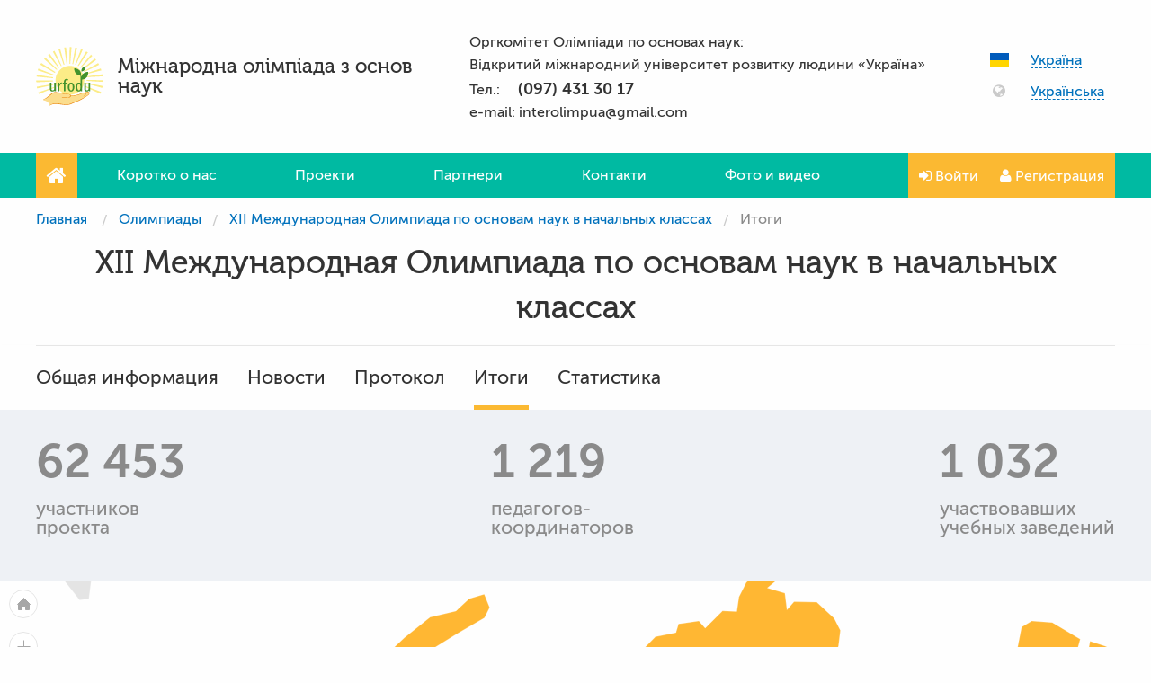

--- FILE ---
content_type: text/html; charset=UTF-8
request_url: https://urfodu.ru/ua/ua/contests/xii_mejdunarodnaya_olimpiada_po_osnovam_nauk_v_nachalnyih_klassah/results/
body_size: 7908
content:
<!DOCTYPE html>
<html class="no-js" lang="ua">
<head>
    <meta charset="utf-8">
    <meta http-equiv="x-ua-compatible" content="ie=edge">
    <meta name="viewport" content="width=device-width, initial-scale=1.0">
        <meta name="description" content="XII Международная Олимпиада по основам наук в начальных классах: Итоги" />

    <title>XII Международная Олимпиада по основам наук в начальных классах: Итоги</title>

    <link rel="shortcut icon" href="/favicon.ico" type="image/x-icon"/>
    <link rel="icon" href="/favicon.ico" type="image/x-icon"/>
    <link rel="stylesheet" href="/assets/css/site.css"/>
    <link rel="stylesheet" href="/assets/css/jq-ui.css"/>
    <link rel="stylesheet" href="/assets/css/blocks/breadcrumbs.css"/>
    <link rel="stylesheet" href="/assets/css/blocks/msg.css"/>

                
    <meta http-equiv="Content-Type" content="text/html; charset=UTF-8" />
<meta name="description" content="XII Международная Олимпиада по основам наук в начальных классах: Итоги" />
<link href="/local/templates/.default/components/bitrix/breadcrumb/urfodu_breadcrumb/style.css?1759253831207" type="text/css"  data-template-style="true"  rel="stylesheet" />
<link href="/assets/css/blocks/modal.css?1759253830756" type="text/css"  data-template-style="true"  rel="stylesheet" />
<link href="/assets/css/blocks/auth.css?17592538303734" type="text/css"  data-template-style="true"  rel="stylesheet" />
<link href="/assets/css/blocks/preloader.css?1759253830317" type="text/css"  data-template-style="true"  rel="stylesheet" />
<link href="/assets/css/blocks/msg.css?17592538301511" type="text/css"  data-template-style="true"  rel="stylesheet" />
<script type="text/javascript">if(!window.BX)window.BX={};if(!window.BX.message)window.BX.message=function(mess){if(typeof mess==='object'){for(let i in mess) {BX.message[i]=mess[i];} return true;}};</script>
<script type="text/javascript">(window.BX||top.BX).message({'JS_CORE_LOADING':'Загрузка...','JS_CORE_NO_DATA':'- Нет данных -','JS_CORE_WINDOW_CLOSE':'Закрыть','JS_CORE_WINDOW_EXPAND':'Развернуть','JS_CORE_WINDOW_NARROW':'Свернуть в окно','JS_CORE_WINDOW_SAVE':'Сохранить','JS_CORE_WINDOW_CANCEL':'Отменить','JS_CORE_WINDOW_CONTINUE':'Продолжить','JS_CORE_H':'ч','JS_CORE_M':'м','JS_CORE_S':'с','JSADM_AI_HIDE_EXTRA':'Скрыть лишние','JSADM_AI_ALL_NOTIF':'Показать все','JSADM_AUTH_REQ':'Требуется авторизация!','JS_CORE_WINDOW_AUTH':'Войти','JS_CORE_IMAGE_FULL':'Полный размер'});</script>

<script type="text/javascript" src="/bitrix/js/main/core/core.js?1678349915487984"></script>

<script>BX.setJSList(['/bitrix/js/main/core/core_ajax.js','/bitrix/js/main/core/core_promise.js','/bitrix/js/main/polyfill/promise/js/promise.js','/bitrix/js/main/loadext/loadext.js','/bitrix/js/main/loadext/extension.js','/bitrix/js/main/polyfill/promise/js/promise.js','/bitrix/js/main/polyfill/find/js/find.js','/bitrix/js/main/polyfill/includes/js/includes.js','/bitrix/js/main/polyfill/matches/js/matches.js','/bitrix/js/ui/polyfill/closest/js/closest.js','/bitrix/js/main/polyfill/fill/main.polyfill.fill.js','/bitrix/js/main/polyfill/find/js/find.js','/bitrix/js/main/polyfill/matches/js/matches.js','/bitrix/js/main/polyfill/core/dist/polyfill.bundle.js','/bitrix/js/main/core/core.js','/bitrix/js/main/polyfill/intersectionobserver/js/intersectionobserver.js','/bitrix/js/main/lazyload/dist/lazyload.bundle.js','/bitrix/js/main/polyfill/core/dist/polyfill.bundle.js','/bitrix/js/main/parambag/dist/parambag.bundle.js']);
</script>
<script type="text/javascript">(window.BX||top.BX).message({'LANGUAGE_ID':'ru','FORMAT_DATE':'DD.MM.YYYY','FORMAT_DATETIME':'DD.MM.YYYY HH:MI:SS','COOKIE_PREFIX':'URFODU_SM','SERVER_TZ_OFFSET':'18000','UTF_MODE':'Y','SITE_ID':'s1','SITE_DIR':'/','USER_ID':'','SERVER_TIME':'1768626601','USER_TZ_OFFSET':'-7200','USER_TZ_AUTO':'Y','bitrix_sessid':'a04cea5ad0ab5f3d06d9e857e8521610'});</script>


<script type="text/javascript" src="/bitrix/js/ui/dexie/dist/dexie3.bundle.js?1676149266188902"></script>
<script type="text/javascript" src="/bitrix/js/main/core/core_ls.js?167834991510430"></script>
<script type="text/javascript" src="/bitrix/js/main/core/core_fx.js?167834991516888"></script>
<script type="text/javascript" src="/bitrix/js/main/core/core_frame_cache.js?167834991517069"></script>

		<script>
			var USER_COUNTRY_CODE = "ua",
				USER_LANG_CODE = "ua";
		</script>
	



<script type="text/javascript" src="/assets/js/vendor.js?1759253830263666"></script>
<script type="text/javascript" src="/assets/js/site.js?1759253830295"></script>
<script type="text/javascript" src="/assets/js/blocks/main-menu.js?1759253830716"></script>
<script type="text/javascript" src="/assets/js/blocks/go-to-top.js?1759253830246"></script>
<script type="text/javascript" src="/assets/js/blocks/lang_phrase.js?1759253830829"></script>
<script type="text/javascript" src="/assets/js/blocks/modal.js?17592538302445"></script>
<script type="text/javascript" src="/assets/js/blocks/auth.js?17592538301945"></script>
<script type="text/javascript" src="/assets/js/blocks/preloader.js?1759253830884"></script>
<script type="text/javascript" src="/assets/js/blocks/msg.js?1759253830154"></script>
<script type="text/javascript" src="/assets/js/common.min.js?175925383020325"></script>
<script type="text/javascript" src="/assets/vendor/ammap/ammap.js?1759253830165757"></script>
<script type="text/javascript" src="/assets/vendor/ammap/themes/light.js?17592538313683"></script>
<script type="text/javascript" src="/assets/vendor/ammap/maps/js/worldLow.js?1759253830137324"></script>
<script type="text/javascript" src="/assets/js/blocks/contest-results-page.js?1759253830107"></script>
<script type="text/javascript">var _ba = _ba || []; _ba.push(["aid", "2444ab5e2991806cc1bc2832d6b3818b"]); _ba.push(["host", "urfodu.ru"]); (function() {var ba = document.createElement("script"); ba.type = "text/javascript"; ba.async = true;ba.src = (document.location.protocol == "https:" ? "https://" : "http://") + "bitrix.info/ba.js";var s = document.getElementsByTagName("script")[0];s.parentNode.insertBefore(ba, s);})();</script>


</head>
<body data-whatinput="mouse">
<div class="header">
    <div class="header__container">
        <div class="header__logo">
            <a href="/">
                <img src="/assets/img/common/logo.svg">
            </a>
        </div>
        <div class="header__title">Міжнародна олімпіада з основ наук</div>
        <div class="header__info">
            ﻿<p class="g-span-5 g-col-1">Оргкомітет Олімпіади по основах наук:<br>
    Відкритий міжнародний університет розвитку людини «Україна»<br>
    Тел.: &nbsp;&nbsp;&nbsp;&nbsp;<strong>(097) 431 30 17</strong> <br>
    e-mail: interolimpua@gmail.com <br>
<p>        </div>

        
<div class="header__locale">
    <div class="header__locale__country">
        <div class="header__locale__country__flag">
            <span class="flag-icon flag-icon-ua"></span>
        </div>
        <div class="header__locale__country__name">
            <button class="header__locale__country__current" type="button">Україна</button>
            <ul class="header__locale__country__menu">
                                    <li>
                        <a
                            class="header__locale__country__menu__item"
                            href="/by/ru/"
                        >
                            Беларусь                        </a>
                    </li>
                                    <li>
                        <a
                            class="header__locale__country__menu__item"
                            href="/kz/ru/"
                        >
                            Казахстан                        </a>
                    </li>
                                    <li>
                        <a
                            class="header__locale__country__menu__item"
                            href="/ru/ru/"
                        >
                            Россия                        </a>
                    </li>
                                    <li>
                        <a
                            class="header__locale__country__menu__item"
                            href="/tj/tj/"
                        >
                            Тоҷикистон                        </a>
                    </li>
                                    <li>
                        <a
                            class="header__locale__country__menu__item"
                            href="/tr/tr/"
                        >
                            Türkiye                        </a>
                    </li>
                                    <li>
                        <a
                            class="header__locale__country__menu__item"
                            href="/ww/en/"
                        >
                            Other                        </a>
                    </li>
                                    <li>
                        <a
                            class="header__locale__country__menu__item"
                            href="/kg/ru/"
                        >
                            Кыргызстан                        </a>
                    </li>
                                    <li>
                        <a
                            class="header__locale__country__menu__item"
                            href="/uz/ru/"
                        >
                            Узбекистан                        </a>
                    </li>
                                    <li>
                        <a
                            class="header__locale__country__menu__item"
                            href="/tm/ru/"
                        >
                            Туркменистан                        </a>
                    </li>
                            </ul>
        </div>
    </div>

    <div class="header__locale__language">
        <div class="header__locale__language__flag">
            <span class="icon-globe"></span>
        </div>
        <div class="header__locale__language__name">
            <button class="header__locale__language__current" type="button">Українська</button>
            <ul class="header__locale__language__menu">
                                    <li>
                        <a class="header__locale__language__menu__item" href="/ua/ru/contests/xii_mejdunarodnaya_olimpiada_po_osnovam_nauk_v_nachalnyih_klassah/results/">Російський</a>
                    </li>
                                    <li>
                        <a class="header__locale__language__menu__item" href="/ua/ua/contests/xii_mejdunarodnaya_olimpiada_po_osnovam_nauk_v_nachalnyih_klassah/results/">Українська</a>
                    </li>
                            </ul>
        </div>
    </div>
</div>
    </div>
</div>


<nav class="main-menu js-ajax_public_menu">
    <div class="main-menu__container">
        <a class="main-menu__item main-menu__home-link" href="/ua/ua/">
            <i class="main-menu__item__icon icon-home"></i>
        </a>
        <div class="main-menu__visible-items">
                            <a class="main-menu__item main-menu__item--hide-on-mobile" href="/ua/ua/about/">
                    Коротко о нас                </a>
                            <a class="main-menu__item" href="/ua/ua/projects/">
                    Проекти                </a>
                            <a class="main-menu__item" href="/ua/ua/partners/">
                    Партнери                </a>
                            <a class="main-menu__item" href="/ua/ua/contacts/">
                    Контакти                </a>
                            <a class="main-menu__item" href="/ua/ua/gallery/">
                    Фото и видео                </a>
                    </div>
        <div class="main-menu__hidden-items invisible">
            <button class="main-menu__item main-menu__hidden-items__toggler" tabindex="-1" type="button">
                <i class="main-menu__item__icon icon-bars"></i>
            </button>
            <div class="main-menu__hidden-items__dropdown no-bullet">
                                    <a 
                        class="main-menu__item main-menu__item--hide-on-mobile" 
                        href="/ua/ua/about/" 
                        tabindex="-1"
                    >
                        Коротко о нас                    </a>
                                    <a 
                        class="main-menu__item" 
                        href="/ua/ua/projects/" 
                        tabindex="-1"
                    >
                        Проекти                    </a>
                                    <a 
                        class="main-menu__item" 
                        href="/ua/ua/partners/" 
                        tabindex="-1"
                    >
                        Партнери                    </a>
                                    <a 
                        class="main-menu__item" 
                        href="/ua/ua/contacts/" 
                        tabindex="-1"
                    >
                        Контакти                    </a>
                                    <a 
                        class="main-menu__item" 
                        href="/ua/ua/gallery/" 
                        tabindex="-1"
                    >
                        Фото и видео                    </a>
                            </div>
        </div>
        
    <a class="main-menu__item main-menu__login-link js-auth_link" href="/ua/ua/auth/">
        <i class="main-menu__item__icon icon-sign-in"></i>
        Войти    </a>
    <a class="main-menu__item main-menu__registration-link" href="/ua/ua/registration">
        <i class="main-menu__item__icon icon-user"></i>
        Регистрация    </a>
    </div>
</nav>
<nav class="breadcrumbs"><div class="breadcrumbs__container"><ul class="breadcrumbs__list">
        <li class="breadcrumbs__list__item">
            <a href="/ua/ua/">Главная</a>
        </li><li class="breadcrumbs__list__item"><a href="/ua/ua/contests/">Олимпиады</a></li><li class="breadcrumbs__list__item"><a href="/ua/ua/contests/xii_mejdunarodnaya_olimpiada_po_osnovam_nauk_v_nachalnyih_klassah/">XII Международная Олимпиада по основам наук в начальных классах</a></li><li class="breadcrumbs__list__item"><span>Итоги</span></li></ul></div></nav>

<link rel="stylesheet" href="/assets/css/blocks/contest-page-title.css"/>

<h1 class="contest-page-title">XII Международная Олимпиада по основам наук в начальных классах</h1>


    <nav class="contest-page-tabs">
        <div class="contest-page-tabs__container">
                            
                <a
                   href="/ua/ua/contests/xii_mejdunarodnaya_olimpiada_po_osnovam_nauk_v_nachalnyih_klassah/"
                    class="contest-page-tabs-item contest-page-tabs-item--description"
                >
                    Общая информация                </a>
                            
                <a
                   href="/ua/ua/contests/xii_mejdunarodnaya_olimpiada_po_osnovam_nauk_v_nachalnyih_klassah/news/"
                    class="contest-page-tabs-item contest-page-tabs-item--news"
                >
                    Новости                </a>
                            
                <a
                   href="/ua/ua/contests/xii_mejdunarodnaya_olimpiada_po_osnovam_nauk_v_nachalnyih_klassah/protocol/"
                    class="contest-page-tabs-item contest-page-tabs-item--protocol"
                >
                    Протокол                </a>
                            
                <a
                   href="#"
                    class="contest-page-tabs-item contest-page-tabs-item--results contest-page-tabs-item--active"
                >
                    Итоги                </a>
                            
                <a
                   href="/ua/ua/contests/xii_mejdunarodnaya_olimpiada_po_osnovam_nauk_v_nachalnyih_klassah/statistic/"
                    class="contest-page-tabs-item contest-page-tabs-item--statistic"
                >
                    Статистика                </a>
                    </div>
    </nav>

    <link rel="stylesheet" href="/assets/css/blocks/contest-page-tabs.css"/>



<div class="contest-results-page">
    
<div class="contest-results-page__counters">
    <div class="contest-results-page__counters__container">
        <div class="contest-results-page__counter">
            <div class="contest-results-page__counter__value">62 453</div>
            <p class="contest-results-page__counter__description">участников<br/>проекта</p>
        </div>

        <div class="contest-results-page__counter">
            <div class="contest-results-page__counter__value">1 219</div>
            <p class="contest-results-page__counter__description">педагогов-<br/>координаторов</p>
        </div>

        <div class="contest-results-page__counter">
            <div class="contest-results-page__counter__value">1 032</div>
            <p class="contest-results-page__counter__description">участвовавших<br/>учебных заведений</p>
        </div>
    </div>
</div>

<script>
    var contestResultsPageMapConfig = {
        type: 'map',
        theme: 'light',
        pathToImages: '/assets/vendor/ammap/images/',
        dataProvider: {
            map: 'worldLow',
            zoomLevel: 2.5,
            zoomLongitude: 80,
            zoomLatitude: 62,
            areas: [
                                {
                    title: 'Росія',
                    id: 'RU',
                    color: '#ffa600',
                    balloonText: '' +
                    '<div class="contest-results-page__map__balloon">' +

                    '<div class="contest-results-page__map__balloon__title">' +
                    '<div class="row">' +
                    '<div class="small-16 columns">' +
                    '[[title]]' +
                    '</div>' +
                    '</div>' +
                    '</div>' +

                    '<div class="contest-results-page__map__balloon__section">' +

                    '<div class="row">' +
                    '<div class="small-8 columns">' +
                    '<span class="contest-results-page__map__balloon__muted-text">' +
                    'Работы' +
                    '</span>' +
                    '</div>' +
                    '<div class="small-8 columns">' + '155927' + '</div>' +
                    '</div>' +

                    '<div class="row">' +
                    '<div class="small-8 columns">' +
                    '<span class="contest-results-page__map__balloon__muted-text">' +
                    'Уч. заведения' +
                    '</span>' +
                    '</div>' +
                    '<div class="small-8 columns">' + '751' + '</div>' +
                    '</div>' +

                    '<div class="row">' +
                    '<div class="small-8 columns">' +
                    '<span class="contest-results-page__map__balloon__muted-text">' +
                    'Медали' +
                    '</span>' +
                    '</div>' +
                    '<div class="small-8 columns">' +
                    '0' +
                    '</div>' +
                    '</div>' +

                    '</div>' +

                                        '<div class="contest-results-page__map__balloon__section">' +

                    '<div class="row">' +
                    '<div class="small-16 columns">' +
                    'Степенные дипломы' +
                    '</div>' +
                    '</div>' +

                                        '<div class="row">' +
                    '<div class="small-8 columns">' +
                    '<span class="contest-results-page__map__balloon__muted-text">' +
                    '1&nbsp;степень' +
                    '</span>' +
                    '</div>' +
                    '<div class="small-8 columns">' +
                    '2315' +
                    '</div>' +
                    '</div>' +
                                        '<div class="row">' +
                    '<div class="small-8 columns">' +
                    '<span class="contest-results-page__map__balloon__muted-text">' +
                    '2&nbsp;степень' +
                    '</span>' +
                    '</div>' +
                    '<div class="small-8 columns">' +
                    '2082' +
                    '</div>' +
                    '</div>' +
                                        '<div class="row">' +
                    '<div class="small-8 columns">' +
                    '<span class="contest-results-page__map__balloon__muted-text">' +
                    '3&nbsp;степень' +
                    '</span>' +
                    '</div>' +
                    '<div class="small-8 columns">' +
                    '1780' +
                    '</div>' +
                    '</div>' +
                    
                    '</div>' +

                    
                    '</div>'
                },
                                {
                    title: 'Білорусь',
                    id: 'BY',
                    color: '#ffdd9c',
                    balloonText: '' +
                    '<div class="contest-results-page__map__balloon">' +

                    '<div class="contest-results-page__map__balloon__title">' +
                    '<div class="row">' +
                    '<div class="small-16 columns">' +
                    '[[title]]' +
                    '</div>' +
                    '</div>' +
                    '</div>' +

                    '<div class="contest-results-page__map__balloon__section">' +

                    '<div class="row">' +
                    '<div class="small-8 columns">' +
                    '<span class="contest-results-page__map__balloon__muted-text">' +
                    'Работы' +
                    '</span>' +
                    '</div>' +
                    '<div class="small-8 columns">' + '3126' + '</div>' +
                    '</div>' +

                    '<div class="row">' +
                    '<div class="small-8 columns">' +
                    '<span class="contest-results-page__map__balloon__muted-text">' +
                    'Уч. заведения' +
                    '</span>' +
                    '</div>' +
                    '<div class="small-8 columns">' + '13' + '</div>' +
                    '</div>' +

                    '<div class="row">' +
                    '<div class="small-8 columns">' +
                    '<span class="contest-results-page__map__balloon__muted-text">' +
                    'Медали' +
                    '</span>' +
                    '</div>' +
                    '<div class="small-8 columns">' +
                    '0' +
                    '</div>' +
                    '</div>' +

                    '</div>' +

                                        '<div class="contest-results-page__map__balloon__section">' +

                    '<div class="row">' +
                    '<div class="small-16 columns">' +
                    'Степенные дипломы' +
                    '</div>' +
                    '</div>' +

                                        '<div class="row">' +
                    '<div class="small-8 columns">' +
                    '<span class="contest-results-page__map__balloon__muted-text">' +
                    '1&nbsp;степень' +
                    '</span>' +
                    '</div>' +
                    '<div class="small-8 columns">' +
                    '38' +
                    '</div>' +
                    '</div>' +
                                        '<div class="row">' +
                    '<div class="small-8 columns">' +
                    '<span class="contest-results-page__map__balloon__muted-text">' +
                    '2&nbsp;степень' +
                    '</span>' +
                    '</div>' +
                    '<div class="small-8 columns">' +
                    '41' +
                    '</div>' +
                    '</div>' +
                                        '<div class="row">' +
                    '<div class="small-8 columns">' +
                    '<span class="contest-results-page__map__balloon__muted-text">' +
                    '3&nbsp;степень' +
                    '</span>' +
                    '</div>' +
                    '<div class="small-8 columns">' +
                    '39' +
                    '</div>' +
                    '</div>' +
                    
                    '</div>' +

                    
                    '</div>'
                },
                                {
                    title: 'Україна',
                    id: 'UA',
                    color: '#ffcb68',
                    balloonText: '' +
                    '<div class="contest-results-page__map__balloon">' +

                    '<div class="contest-results-page__map__balloon__title">' +
                    '<div class="row">' +
                    '<div class="small-16 columns">' +
                    '[[title]]' +
                    '</div>' +
                    '</div>' +
                    '</div>' +

                    '<div class="contest-results-page__map__balloon__section">' +

                    '<div class="row">' +
                    '<div class="small-8 columns">' +
                    '<span class="contest-results-page__map__balloon__muted-text">' +
                    'Работы' +
                    '</span>' +
                    '</div>' +
                    '<div class="small-8 columns">' + '3583' + '</div>' +
                    '</div>' +

                    '<div class="row">' +
                    '<div class="small-8 columns">' +
                    '<span class="contest-results-page__map__balloon__muted-text">' +
                    'Уч. заведения' +
                    '</span>' +
                    '</div>' +
                    '<div class="small-8 columns">' + '46' + '</div>' +
                    '</div>' +

                    '<div class="row">' +
                    '<div class="small-8 columns">' +
                    '<span class="contest-results-page__map__balloon__muted-text">' +
                    'Медали' +
                    '</span>' +
                    '</div>' +
                    '<div class="small-8 columns">' +
                    '0' +
                    '</div>' +
                    '</div>' +

                    '</div>' +

                                        '<div class="contest-results-page__map__balloon__section">' +

                    '<div class="row">' +
                    '<div class="small-16 columns">' +
                    'Степенные дипломы' +
                    '</div>' +
                    '</div>' +

                                        '<div class="row">' +
                    '<div class="small-8 columns">' +
                    '<span class="contest-results-page__map__balloon__muted-text">' +
                    '1&nbsp;степень' +
                    '</span>' +
                    '</div>' +
                    '<div class="small-8 columns">' +
                    '131' +
                    '</div>' +
                    '</div>' +
                                        '<div class="row">' +
                    '<div class="small-8 columns">' +
                    '<span class="contest-results-page__map__balloon__muted-text">' +
                    '2&nbsp;степень' +
                    '</span>' +
                    '</div>' +
                    '<div class="small-8 columns">' +
                    '101' +
                    '</div>' +
                    '</div>' +
                                        '<div class="row">' +
                    '<div class="small-8 columns">' +
                    '<span class="contest-results-page__map__balloon__muted-text">' +
                    '3&nbsp;степень' +
                    '</span>' +
                    '</div>' +
                    '<div class="small-8 columns">' +
                    '58' +
                    '</div>' +
                    '</div>' +
                    
                    '</div>' +

                    
                    '</div>'
                },
                                {
                    title: 'Казахстан',
                    id: 'KZ',
                    color: '#ffb834',
                    balloonText: '' +
                    '<div class="contest-results-page__map__balloon">' +

                    '<div class="contest-results-page__map__balloon__title">' +
                    '<div class="row">' +
                    '<div class="small-16 columns">' +
                    '[[title]]' +
                    '</div>' +
                    '</div>' +
                    '</div>' +

                    '<div class="contest-results-page__map__balloon__section">' +

                    '<div class="row">' +
                    '<div class="small-8 columns">' +
                    '<span class="contest-results-page__map__balloon__muted-text">' +
                    'Работы' +
                    '</span>' +
                    '</div>' +
                    '<div class="small-8 columns">' + '25873' + '</div>' +
                    '</div>' +

                    '<div class="row">' +
                    '<div class="small-8 columns">' +
                    '<span class="contest-results-page__map__balloon__muted-text">' +
                    'Уч. заведения' +
                    '</span>' +
                    '</div>' +
                    '<div class="small-8 columns">' + '222' + '</div>' +
                    '</div>' +

                    '<div class="row">' +
                    '<div class="small-8 columns">' +
                    '<span class="contest-results-page__map__balloon__muted-text">' +
                    'Медали' +
                    '</span>' +
                    '</div>' +
                    '<div class="small-8 columns">' +
                    '0' +
                    '</div>' +
                    '</div>' +

                    '</div>' +

                                        '<div class="contest-results-page__map__balloon__section">' +

                    '<div class="row">' +
                    '<div class="small-16 columns">' +
                    'Степенные дипломы' +
                    '</div>' +
                    '</div>' +

                                        '<div class="row">' +
                    '<div class="small-8 columns">' +
                    '<span class="contest-results-page__map__balloon__muted-text">' +
                    '1&nbsp;степень' +
                    '</span>' +
                    '</div>' +
                    '<div class="small-8 columns">' +
                    '581' +
                    '</div>' +
                    '</div>' +
                                        '<div class="row">' +
                    '<div class="small-8 columns">' +
                    '<span class="contest-results-page__map__balloon__muted-text">' +
                    '2&nbsp;степень' +
                    '</span>' +
                    '</div>' +
                    '<div class="small-8 columns">' +
                    '420' +
                    '</div>' +
                    '</div>' +
                                        '<div class="row">' +
                    '<div class="small-8 columns">' +
                    '<span class="contest-results-page__map__balloon__muted-text">' +
                    '3&nbsp;степень' +
                    '</span>' +
                    '</div>' +
                    '<div class="small-8 columns">' +
                    '271' +
                    '</div>' +
                    '</div>' +
                    
                    '</div>' +

                    
                    '</div>'
                },
                            ]
        },
        areasSettings: {
            rollOverOutlineColor: '#ffffff',
            rollOverColor: 'rgb(255, 114, 29)', // Цвет при наведении
            alpha: 0.8,
            unlistedAreasAlpha: 0.1
        },
        'export': {
            enabled: true
        },
        balloon: {
            borderThickness: 1,
            color: '#000000',
            fillAlpha: 1,
            horizontalPadding: 7,
            minWidth: 315,
            maxWidth: 500,
            shadowAlpha: 0,
            shadowColor: '#000000',
            textAlign: 'left',
            verticalPadding: 14
        }
    };
</script>

<div class="contest-results-page__map">
    <div class="contest-results-page__map__container" id="contestResultsPageMap"></div>
</div>

<div class="contest-results-page__tables">
            
        <h2>
            Дипломы        </h2>

        <div class="table-scroll">
            <table class="contest-results-page__table">
                <thead>

                <tr>
                    <th colspan="2"></th>
                                            <th colspan="4">
                            Заочное участие                        </th>
                                    </tr>

                <tr>
                    <th>Предмет</th>
                    <th>Лига</th>
                                                                        <th>Всего работ</th>
                                                    <th>1 степень</th>
                                                    <th>2 степень</th>
                                                    <th>3 степень</th>
                                                            </tr>

                </thead>

                <tbody>
                                                                                                <tr class="contest-results-page__table__row contest-results-page__table__row--odd">
                                                                                        <td rowspan="1">
                                                                    </td>
                                                        <td>
                                Премьер                            </td>
                                                                                                                                                                            <td rowspan="1">
                                            195                                        </td>
                                                                                                                                                                                    <td>
                                            62                                        </td>
                                                                                                                                                                                    <td>
                                            26                                        </td>
                                                                                                                                                                                    <td>
                                            9                                        </td>
                                                                                                                        </tr>
                                                                                                                        <tr class="contest-results-page__table__row contest-results-page__table__row--even">
                                                                                        <td rowspan="1">
                                    Англійська мова                                </td>
                                                        <td>
                                Премьер                            </td>
                                                                                                                                                                            <td rowspan="1">
                                            1410                                        </td>
                                                                                                                                                                                    <td>
                                            272                                        </td>
                                                                                                                                                                                    <td>
                                            205                                        </td>
                                                                                                                                                                                    <td>
                                            157                                        </td>
                                                                                                                        </tr>
                                                                                                                        <tr class="contest-results-page__table__row contest-results-page__table__row--odd">
                                                                                        <td rowspan="1">
                                    Информатика                                </td>
                                                        <td>
                                Премьер                            </td>
                                                                                                                                                                            <td rowspan="1">
                                            850                                        </td>
                                                                                                                                                                                    <td>
                                            135                                        </td>
                                                                                                                                                                                    <td>
                                            123                                        </td>
                                                                                                                                                                                    <td>
                                            118                                        </td>
                                                                                                                        </tr>
                                                                                                                        <tr class="contest-results-page__table__row contest-results-page__table__row--even">
                                                                                        <td rowspan="1">
                                    Литературное чтение                                </td>
                                                        <td>
                                Премьер                            </td>
                                                                                                                                                                            <td rowspan="1">
                                            2469                                        </td>
                                                                                                                                                                                    <td>
                                            503                                        </td>
                                                                                                                                                                                    <td>
                                            444                                        </td>
                                                                                                                                                                                    <td>
                                            348                                        </td>
                                                                                                                        </tr>
                                                                                                                        <tr class="contest-results-page__table__row contest-results-page__table__row--odd">
                                                                                        <td rowspan="1">
                                    Математика                                </td>
                                                        <td>
                                Премьер                            </td>
                                                                                                                                                                            <td rowspan="1">
                                            3566                                        </td>
                                                                                                                                                                                    <td>
                                            714                                        </td>
                                                                                                                                                                                    <td>
                                            679                                        </td>
                                                                                                                                                                                    <td>
                                            602                                        </td>
                                                                                                                        </tr>
                                                                                                                        <tr class="contest-results-page__table__row contest-results-page__table__row--even">
                                                                                        <td rowspan="1">
                                    Окружающий мир                                </td>
                                                        <td>
                                Премьер                            </td>
                                                                                                                                                                            <td rowspan="1">
                                            2960                                        </td>
                                                                                                                                                                                    <td>
                                            654                                        </td>
                                                                                                                                                                                    <td>
                                            571                                        </td>
                                                                                                                                                                                    <td>
                                            464                                        </td>
                                                                                                                        </tr>
                                                                                                                        <tr class="contest-results-page__table__row contest-results-page__table__row--odd">
                                                                                        <td rowspan="1">
                                    Русский язык                                </td>
                                                        <td>
                                Премьер                            </td>
                                                                                                                                                                            <td rowspan="1">
                                            3078                                        </td>
                                                                                                                                                                                    <td>
                                            725                                        </td>
                                                                                                                                                                                    <td>
                                            596                                        </td>
                                                                                                                                                                                    <td>
                                            450                                        </td>
                                                                                                                        </tr>
                                                                        </tbody>
            </table>
        </div>
            </div>
</div>

<link rel="stylesheet" href="/assets/css/blocks/contest-results-page.css"/>

<footer class="footer">
	<div class="footer__social"> <!-- VK154889 -->
        <div class="footer__social__container">
            <div class="footer__social__call2action">
                Присоединяйся!            </div>
            <ul class="footer__social__links">
                <li class="footer__social__link footer__social__link--vk">
                    <a href="https://vk.com/dom_uchitely_urfo" target="_blank">
                        <i class="icon-vk"></i>
                    </a>
                </li>
<!--                <li class="footer__social__link footer__social__link--facebook">-->
<!--                    <a href="https://www.facebook.com/Дом-Учителя-Уральского-федерального-округа-1605744526340699/" target="_blank">-->
<!--                        <i class="icon-facebook"></i>-->
<!--                    </a>-->
<!--                </li>-->
            </ul>
        </div>
    </div>

    

    <nav class="footer__menu">
                    <a class="footer__menu__item" href="/ua/ua/">
                Главная            </a>
                    <a class="footer__menu__item main-menu__item--hide-on-mobile" href="/ua/ua/about/">
                Коротко о нас            </a>
                    <a class="footer__menu__item" href="/ua/ua/projects/">
                Проекти            </a>
                    <a class="footer__menu__item" href="/ua/ua/partners/">
                Партнери            </a>
                    <a class="footer__menu__item" href="/ua/ua/contacts/">
                Контакти            </a>
                    <a class="footer__menu__item" href="/ua/ua/gallery/">
                Фото и видео            </a>
        <!--        <button class="footer__menu__item footer__menu__item--contact-us" type="button">-->
<!--            --><!--        </button>-->
    </nav>

    <div class="footer__info">
        ﻿<p class="g-span-5 g-col-1">Оргкомітет Олімпіади по основах наук:<br>
    Відкритий міжнародний університет розвитку людини «Україна»<br>
    Тел.: &nbsp;&nbsp;&nbsp;&nbsp;<strong>(097) 431 30 17</strong> <br>
    e-mail: interolimpua@gmail.com <br>
<p>    </div>

    <div class="footer__copyright">
        <div class="footer__copyright__container">
            <div class="footer__copyright__text">
                 urfodu.ru, 2026.
                <p>
                    ﻿Copyright © ООО «Дом Учителя УрФО», 1999-2026. Все права защищены.
Материалы сайта ООО «Дом Учителя Уральского Федерального округа» являются общедоступными и открытыми для использования в некоммерческих целях.
Их перепечатка и цитирование допускается при условии ссылки на сайт ООО «Дом Учителя УрФО», как источник информации.                </p>
            </div>
            <div class="footer__copyright__itgro">
                <p>
                    Создание и продвижение сайтов                    <a href="http://itgro.ru" target="_blank" title="Айтигро">
                        «Айтигро»
                    </a>
                </p>
            </div>
        </div>
    </div>
</footer>
<button class="go-to-top" type="button"><i class="icon-chevron-up"></i></button>


<!-- Authorize -->
<div class="modal__overlay auth__overlay js-auth_modal_form">
    <div class="auth">
        <div class="modal__close">&times;</div>

        <div class="auth__form">
            <h3>Авторизація</h3>

            <div class="msg">
                <p></p><div class="msg__close">&times;</div>
            </div>

            <form action="/ua/ua/contests/xii_mejdunarodnaya_olimpiada_po_osnovam_nauk_v_nachalnyih_klassah/results/" method="post" data-form-type="auth">
                <div class="auth__input-group">
                    <label class="auth__input-group-label" for="login">
                        <i class="icon-user"></i>
                        Логин или E-Mail                    </label>
                    <input type="text" name="USER_AUTH_VALUE" id="login" required>
                </div>
                <div class="auth__input-group">
                    <label class="auth__input-group-label" for="password">
                        <i class="icon-unlock-alt"></i>
                        Пароль                    </label>
                    <input type="password" name="USER_PASSWORD" id="password" required>
                </div>
                <div class="auth__form-footer">
                    <button class="auth__btn" type="submit">
                        Войти                    </button>
                    <a href="#" class="js-forgot_password">
                        Забули пароль?                    </a>
                </div>
            </form>

            <div class="auth_footer">
                                    <div class="auth__social">
                        <div class="auth__social-title">
                            Авторизоваться через соцсети                        </div>

                        <ul class="auth__social-links-list">
                                                            <li>
                                    <a
                                        href="https://oauth.vk.com/authorize?client_id=4524565&scope=notify,wall,status&redirect_uri=https://urfodu.ru/auth/&TYPE_AUTH=vk&response_type=code&v=5.24"
                                        class="vk"
                                    >
                                        <i class="icon-vk"></i>
                                    </a>
                                </li>
                                                        <!--li><a href="#" class="fb"><i class="icon-facebook"></i></a></li-->
                            <!--li><a href="#" class="odnk"><i class="icon-odnoklassniki"></i></a></li-->
                        </ul>
                    </div>
                
                <a href="/ua/ua/registration" class="auth__btn">
                    Регистрация                </a>
            </div>
        </div>
    </div>
</div>

<!-- Forgot password -->
<div class="modal__overlay auth__overlay js-forgot_password_modal_form">
    <div class="auth auth__forgot-password">
        <div class="modal__close">&times;</div>

        <div class="auth__form">
            <h3>Відновлення пароля</h3>

            <div class="msg">
                <p></p><div class="msg__close">&times;</div>
            </div>

            <div class="auth__form-description">
                Якщо ви забули пароль - введіть свій логін у полі нижче. Подальші інструкції буде відправлено на вказану вами у профілі електрону пошту.            </div>

            <form action="/ua/ua/auth/" method="post" data-form-type="forgot">
                <div class="auth__input-group">
                    <label class="auth__input-group-label" for="forgotten_login">
                        <i class="icon-user"></i>
                        Логин или E-Mail                    </label>
                    <input type="text" name="USER_AUTH_VALUE" id="forgotten_login" required>
                </div>
                <div class="auth__form-footer">
                    <button class="auth__btn" type="submit">
                        Відновити                    </button>
                </div>
            </form>
        </div>
    </div>
</div>

    <!-- Yandex.Metrika counter -->
    <script type="text/javascript" > (function(m,e,t,r,i,k,a){m[i]=m[i]||function(){(m[i].a=m[i].a||[]).push(arguments)}; m[i].l=1*new Date(); for (var j = 0; j < document.scripts.length; j++) {if (document.scripts[j].src === r) { return; }} k=e.createElement(t),a=e.getElementsByTagName(t)[0],k.async=1,k.src=r,a.parentNode.insertBefore(k,a)}) (window, document, "script", "https://mc.yandex.ru/metrika/tag.js", "ym"); ym(11453428, "init", { clickmap:true, trackLinks:true, accurateTrackBounce:true, webvisor:true }); </script> <noscript><div><img src="https://mc.yandex.ru/watch/11453428" style="position:absolute; left:-9999px;" alt="" /></div></noscript>
    <!-- /Yandex.Metrika counter -->



<!-- VK Pixel Code -->
<script type="text/javascript">!function(){var t=document.createElement("script");t.type="text/javascript",t.async=!0,t.src='https://vk.com/js/api/openapi.js?169',t.onload=function(){VK.Retargeting.Init("VK-RTRG-690650-fin5D"),VK.Retargeting.Hit()},document.head.appendChild(t)}();</script><noscript><img src="https://vk.com/rtrg?p=VK-RTRG-690650-fin5D" style="position:fixed; left:-999px;" alt=""/></noscript>
<!-- End VK Pixel Code -->



</body>
</html>


--- FILE ---
content_type: text/css
request_url: https://urfodu.ru/assets/css/blocks/preloader.css?1759253830317
body_size: 125
content:
.preloader{position:absolute;width:100%;height:100%;display:none;background-color:rgba(255,255,255,.7);z-index:1;top:0;left:0}.preloader::before{content:'';background:url(../../img/common/preloader.gif) no-repeat;margin:0 auto;display:block;width:64px;height:64px;position:relative;top:50%;top:calc(50% - (64px / 2))}

--- FILE ---
content_type: text/css
request_url: https://urfodu.ru/assets/css/blocks/contest-page-title.css
body_size: 108
content:
.contest-page-title{margin-bottom:16px;text-align:center}@media screen and (max-width:47.9375em){.contest-page-title{max-width:100%;margin-left:auto;margin-right:auto;padding-left:8px;padding-right:8px}}@media screen and (min-width:48em) and (max-width:63.9375em){.contest-page-title{max-width:100%;margin-left:auto;margin-right:auto;padding-left:12px;padding-right:12px}}@media screen and (min-width:64em) and (max-width:79.9375em){.contest-page-title{max-width:100%;margin-left:auto;margin-right:auto;padding-left:16px;padding-right:16px}}@media screen and (min-width:80em){.contest-page-title{max-width:1200px;margin-left:auto;margin-right:auto;padding-left:0;padding-right:0}}

--- FILE ---
content_type: text/css
request_url: https://urfodu.ru/assets/css/blocks/contest-results-page.css
body_size: 789
content:
.contest-results-page__counters{padding:32px 0;background:#eef1f5}.contest-results-page__counters__container{-webkit-justify-content:space-between;-ms-flex-pack:justify;justify-content:space-between}@media screen and (max-width:47.9375em){.contest-results-page{display:none}.contest-results-page__counters__container{max-width:100%;margin-left:auto;margin-right:auto;display:-webkit-flex;display:-ms-flexbox;display:flex;-webkit-flex-flow:row wrap;-ms-flex-flow:row wrap;flex-flow:row wrap;padding-left:8px;padding-right:8px}}@media screen and (min-width:48em) and (max-width:63.9375em){.contest-results-page__counters__container{max-width:100%;margin-left:auto;margin-right:auto;display:-webkit-flex;display:-ms-flexbox;display:flex;-webkit-flex-flow:row wrap;-ms-flex-flow:row wrap;flex-flow:row wrap;padding-left:12px;padding-right:12px}}@media screen and (min-width:64em) and (max-width:79.9375em){.contest-results-page__counters__container{max-width:100%;margin-left:auto;margin-right:auto;display:-webkit-flex;display:-ms-flexbox;display:flex;-webkit-flex-flow:row wrap;-ms-flex-flow:row wrap;flex-flow:row wrap;padding-left:16px;padding-right:16px}}@media screen and (min-width:80em){.contest-results-page__counters__container{max-width:1200px;margin-left:auto;margin-right:auto;display:-webkit-flex;display:-ms-flexbox;display:flex;-webkit-flex-flow:row wrap;-ms-flex-flow:row wrap;flex-flow:row wrap;padding-left:0;padding-right:0}}.contest-results-page__counter{-webkit-flex:0 0 auto;-ms-flex:0 0 auto;flex:0 0 auto}.contest-results-page__counter__value{margin-bottom:16px;font-size:300%;line-height:1;color:#8a8a8a;font-family:MuseoSansBold,sans-serif}@media screen and (min-width:48em){.contest-results-page__counter__value{font-size:325%}}.contest-results-page__counter__description{font-size:128.57143%;line-height:1;color:#8a8a8a}@media screen and (min-width:48em){.contest-results-page__counter__description{font-size:131.25%}}.contest-results-page__map{position:relative;margin:0 0 32px}.contest-results-page__map__container{width:100%;height:800px}.contest-results-page__map__balloon{font-size:16px;line-height:1.6}.contest-results-page__map__balloon__title{font-family:MuseoSansBold,sans-serif;font-size:21px}.contest-results-page__map__balloon__section{margin:8px 0 0}.contest-results-page__map__balloon__muted-text{color:#8a8a8a}@media screen and (max-width:47.9375em){.contest-results-page__tables{max-width:100%;margin-left:auto;margin-right:auto;padding-left:8px;padding-right:8px}}@media screen and (min-width:48em) and (max-width:63.9375em){.contest-results-page__tables{max-width:100%;margin-left:auto;margin-right:auto;padding-left:12px;padding-right:12px}}@media screen and (min-width:64em) and (max-width:79.9375em){.contest-results-page__tables{max-width:100%;margin-left:auto;margin-right:auto;padding-left:16px;padding-right:16px}}@media screen and (min-width:80em){.contest-results-page__tables{max-width:1200px;margin-left:auto;margin-right:auto;padding-left:0;padding-right:0}}.contest-results-page__table{min-width:100%;margin-bottom:32px}.contest-results-page__table td,.contest-results-page__table th{padding:16px 8px!important;border:1px solid #e6e6e6}.contest-results-page__table td:first-child,.contest-results-page__table th:first-child{border-left:none}.contest-results-page__table td:last-child,.contest-results-page__table th:last-child{border-right:none}.contest-results-page__table tr:first-child td,.contest-results-page__table tr:first-child th{border-top:none}.contest-results-page__table tfoot tr,.contest-results-page__table thead tr{background:#feecc7}.contest-results-page__table tfoot tr td,.contest-results-page__table tfoot tr th,.contest-results-page__table thead tr td,.contest-results-page__table thead tr th{text-align:center;font-weight:400;background:#feecc7}.contest-results-page__table thead tr td,.contest-results-page__table thead tr th{text-align:center}.contest-results-page__table thead tr:first-of-type{background:#fddfa2}.contest-results-page__table thead tr:first-of-type td,.contest-results-page__table thead tr:first-of-type th{background:#fddfa2;text-align:center}.contest-results-page__table tfoot td{font-weight:400}.contest-results-page__table__row--odd{background:#fefefe!important}.contest-results-page__table__row--even{background:#eef1f5!important}.contest-results-page__table__row td{text-align:center}

--- FILE ---
content_type: application/javascript
request_url: https://urfodu.ru/assets/js/blocks/contest-results-page.js?1759253830107
body_size: -3
content:
"use strict";$(function(){return AmCharts.makeChart("contestResultsPageMap",contestResultsPageMapConfig)});

--- FILE ---
content_type: application/javascript
request_url: https://urfodu.ru/assets/js/vendor.js?1759253830263666
body_size: 93812
content:
function _classCallCheck(t,e){if(!(t instanceof e))throw new TypeError("Cannot call a class as a function")}function _classCallCheck(t,e){if(!(t instanceof e))throw new TypeError("Cannot call a class as a function")}function _classCallCheck(t,e){if(!(t instanceof e))throw new TypeError("Cannot call a class as a function")}function _classCallCheck(t,e){if(!(t instanceof e))throw new TypeError("Cannot call a class as a function")}function _classCallCheck(t,e){if(!(t instanceof e))throw new TypeError("Cannot call a class as a function")}function _classCallCheck(t,e){if(!(t instanceof e))throw new TypeError("Cannot call a class as a function")}function _classCallCheck(t,e){if(!(t instanceof e))throw new TypeError("Cannot call a class as a function")}function _classCallCheck(t,e){if(!(t instanceof e))throw new TypeError("Cannot call a class as a function")}function _classCallCheck(t,e){if(!(t instanceof e))throw new TypeError("Cannot call a class as a function")}function _classCallCheck(t,e){if(!(t instanceof e))throw new TypeError("Cannot call a class as a function")}function _classCallCheck(t,e){if(!(t instanceof e))throw new TypeError("Cannot call a class as a function")}function _classCallCheck(t,e){if(!(t instanceof e))throw new TypeError("Cannot call a class as a function")}function _classCallCheck(t,e){if(!(t instanceof e))throw new TypeError("Cannot call a class as a function")}function _classCallCheck(t,e){if(!(t instanceof e))throw new TypeError("Cannot call a class as a function")}function _classCallCheck(t,e){if(!(t instanceof e))throw new TypeError("Cannot call a class as a function")}function _classCallCheck(t,e){if(!(t instanceof e))throw new TypeError("Cannot call a class as a function")}function _classCallCheck(t,e){if(!(t instanceof e))throw new TypeError("Cannot call a class as a function")}function _classCallCheck(t,e){if(!(t instanceof e))throw new TypeError("Cannot call a class as a function")}function _classCallCheck(t,e){if(!(t instanceof e))throw new TypeError("Cannot call a class as a function")}!function(t,e){"object"==typeof module&&"object"==typeof module.exports?module.exports=t.document?e(t,!0):function(t){if(!t.document)throw new Error("jQuery requires a window with a document");return e(t)}:e(t)}("undefined"!=typeof window?window:this,function(t,e){function n(t){var e=!!t&&"length"in t&&t.length,n=ot.type(t);return"function"!==n&&!ot.isWindow(t)&&("array"===n||0===e||"number"==typeof e&&e>0&&e-1 in t)}function i(t,e,n){if(ot.isFunction(e))return ot.grep(t,function(t,i){return!!e.call(t,i,t)!==n});if(e.nodeType)return ot.grep(t,function(t){return t===e!==n});if("string"==typeof e){if(vt.test(e))return ot.filter(e,t,n);e=ot.filter(e,t)}return ot.grep(t,function(t){return J.call(e,t)>-1!==n})}function r(t,e){for(;(t=t[e])&&1!==t.nodeType;);return t}function o(t){var e={};return ot.each(t.match(_t)||[],function(t,n){e[n]=!0}),e}function s(){G.removeEventListener("DOMContentLoaded",s),t.removeEventListener("load",s),ot.ready()}function a(){this.expando=ot.expando+a.uid++}function u(t,e,n){var i;if(void 0===n&&1===t.nodeType)if(i="data-"+e.replace(At,"-$&").toLowerCase(),n=t.getAttribute(i),"string"==typeof n){try{n="true"===n||"false"!==n&&("null"===n?null:+n+""===n?+n:Tt.test(n)?ot.parseJSON(n):n)}catch(r){}Ft.set(t,e,n)}else n=void 0;return n}function l(t,e,n,i){var r,o=1,s=20,a=i?function(){return i.cur()}:function(){return ot.css(t,e,"")},u=a(),l=n&&n[3]||(ot.cssNumber[e]?"":"px"),c=(ot.cssNumber[e]||"px"!==l&&+u)&&Et.exec(ot.css(t,e));if(c&&c[3]!==l){l=l||c[3],n=n||[],c=+u||1;do o=o||".5",c/=o,ot.style(t,e,c+l);while(o!==(o=a()/u)&&1!==o&&--s)}return n&&(c=+c||+u||0,r=n[1]?c+(n[1]+1)*n[2]:+n[2],i&&(i.unit=l,i.start=c,i.end=r)),r}function c(t,e){var n="undefined"!=typeof t.getElementsByTagName?t.getElementsByTagName(e||"*"):"undefined"!=typeof t.querySelectorAll?t.querySelectorAll(e||"*"):[];return void 0===e||e&&ot.nodeName(t,e)?ot.merge([t],n):n}function f(t,e){for(var n=0,i=t.length;i>n;n++)$t.set(t[n],"globalEval",!e||$t.get(e[n],"globalEval"))}function h(t,e,n,i,r){for(var o,s,a,u,l,h,d=e.createDocumentFragment(),p=[],v=0,g=t.length;g>v;v++)if(o=t[v],o||0===o)if("object"===ot.type(o))ot.merge(p,o.nodeType?[o]:o);else if(qt.test(o)){for(s=s||d.appendChild(e.createElement("div")),a=(jt.exec(o)||["",""])[1].toLowerCase(),u=Rt[a]||Rt._default,s.innerHTML=u[1]+ot.htmlPrefilter(o)+u[2],h=u[0];h--;)s=s.lastChild;ot.merge(p,s.childNodes),s=d.firstChild,s.textContent=""}else p.push(e.createTextNode(o));for(d.textContent="",v=0;o=p[v++];)if(i&&ot.inArray(o,i)>-1)r&&r.push(o);else if(l=ot.contains(o.ownerDocument,o),s=c(d.appendChild(o),"script"),l&&f(s),n)for(h=0;o=s[h++];)Pt.test(o.type||"")&&n.push(o);return d}function d(){return!0}function p(){return!1}function v(){try{return G.activeElement}catch(t){}}function g(t,e,n,i,r,o){var s,a;if("object"==typeof e){"string"!=typeof n&&(i=i||n,n=void 0);for(a in e)g(t,a,n,i,e[a],o);return t}if(null==i&&null==r?(r=n,i=n=void 0):null==r&&("string"==typeof n?(r=i,i=void 0):(r=i,i=n,n=void 0)),r===!1)r=p;else if(!r)return t;return 1===o&&(s=r,r=function(t){return ot().off(t),s.apply(this,arguments)},r.guid=s.guid||(s.guid=ot.guid++)),t.each(function(){ot.event.add(this,e,r,i,n)})}function m(t,e){return ot.nodeName(t,"table")&&ot.nodeName(11!==e.nodeType?e:e.firstChild,"tr")?t.getElementsByTagName("tbody")[0]||t.appendChild(t.ownerDocument.createElement("tbody")):t}function y(t){return t.type=(null!==t.getAttribute("type"))+"/"+t.type,t}function b(t){var e=Wt.exec(t.type);return e?t.type=e[1]:t.removeAttribute("type"),t}function w(t,e){var n,i,r,o,s,a,u,l;if(1===e.nodeType){if($t.hasData(t)&&(o=$t.access(t),s=$t.set(e,o),l=o.events)){delete s.handle,s.events={};for(r in l)for(n=0,i=l[r].length;i>n;n++)ot.event.add(e,r,l[r][n])}Ft.hasData(t)&&(a=Ft.access(t),u=ot.extend({},a),Ft.set(e,u))}}function _(t,e){var n=e.nodeName.toLowerCase();"input"===n&&Dt.test(t.type)?e.checked=t.checked:"input"!==n&&"textarea"!==n||(e.defaultValue=t.defaultValue)}function C(t,e,n,i){e=Z.apply([],e);var r,o,s,a,u,l,f=0,d=t.length,p=d-1,v=e[0],g=ot.isFunction(v);if(g||d>1&&"string"==typeof v&&!it.checkClone&&Bt.test(v))return t.each(function(r){var o=t.eq(r);g&&(e[0]=v.call(this,r,o.html())),C(o,e,n,i)});if(d&&(r=h(e,t[0].ownerDocument,!1,t,i),o=r.firstChild,1===r.childNodes.length&&(r=o),o||i)){for(s=ot.map(c(r,"script"),y),a=s.length;d>f;f++)u=r,f!==p&&(u=ot.clone(u,!0,!0),a&&ot.merge(s,c(u,"script"))),n.call(t[f],u,f);if(a)for(l=s[s.length-1].ownerDocument,ot.map(s,b),f=0;a>f;f++)u=s[f],Pt.test(u.type||"")&&!$t.access(u,"globalEval")&&ot.contains(l,u)&&(u.src?ot._evalUrl&&ot._evalUrl(u.src):ot.globalEval(u.textContent.replace(Ut,"")))}return t}function x(t,e,n){for(var i,r=e?ot.filter(e,t):t,o=0;null!=(i=r[o]);o++)n||1!==i.nodeType||ot.cleanData(c(i)),i.parentNode&&(n&&ot.contains(i.ownerDocument,i)&&f(c(i,"script")),i.parentNode.removeChild(i));return t}function k(t,e){var n=ot(e.createElement(t)).appendTo(e.body),i=ot.css(n[0],"display");return n.detach(),i}function $(t){var e=G,n=Kt[t];return n||(n=k(t,e),"none"!==n&&n||(Qt=(Qt||ot("<iframe frameborder='0' width='0' height='0'/>")).appendTo(e.documentElement),e=Qt[0].contentDocument,e.write(),e.close(),n=k(t,e),Qt.detach()),Kt[t]=n),n}function F(t,e,n){var i,r,o,s,a=t.style;return n=n||Xt(t),s=n?n.getPropertyValue(e)||n[e]:void 0,""!==s&&void 0!==s||ot.contains(t.ownerDocument,t)||(s=ot.style(t,e)),n&&!it.pixelMarginRight()&&Gt.test(s)&&Yt.test(e)&&(i=a.width,r=a.minWidth,o=a.maxWidth,a.minWidth=a.maxWidth=a.width=s,s=n.width,a.width=i,a.minWidth=r,a.maxWidth=o),void 0!==s?s+"":s}function T(t,e){return{get:function(){return t()?void delete this.get:(this.get=e).apply(this,arguments)}}}function A(t){if(t in ie)return t;for(var e=t[0].toUpperCase()+t.slice(1),n=ne.length;n--;)if(t=ne[n]+e,t in ie)return t}function O(t,e,n){var i=Et.exec(e);return i?Math.max(0,i[2]-(n||0))+(i[3]||"px"):e}function E(t,e,n,i,r){for(var o=n===(i?"border":"content")?4:"width"===e?1:0,s=0;4>o;o+=2)"margin"===n&&(s+=ot.css(t,n+zt[o],!0,r)),i?("content"===n&&(s-=ot.css(t,"padding"+zt[o],!0,r)),"margin"!==n&&(s-=ot.css(t,"border"+zt[o]+"Width",!0,r))):(s+=ot.css(t,"padding"+zt[o],!0,r),"padding"!==n&&(s+=ot.css(t,"border"+zt[o]+"Width",!0,r)));return s}function z(t,e,n){var i=!0,r="width"===e?t.offsetWidth:t.offsetHeight,o=Xt(t),s="border-box"===ot.css(t,"boxSizing",!1,o);if(0>=r||null==r){if(r=F(t,e,o),(0>r||null==r)&&(r=t.style[e]),Gt.test(r))return r;i=s&&(it.boxSizingReliable()||r===t.style[e]),r=parseFloat(r)||0}return r+E(t,e,n||(s?"border":"content"),i,o)+"px"}function S(t,e){for(var n,i,r,o=[],s=0,a=t.length;a>s;s++)i=t[s],i.style&&(o[s]=$t.get(i,"olddisplay"),n=i.style.display,e?(o[s]||"none"!==n||(i.style.display=""),""===i.style.display&&St(i)&&(o[s]=$t.access(i,"olddisplay",$(i.nodeName)))):(r=St(i),"none"===n&&r||$t.set(i,"olddisplay",r?n:ot.css(i,"display"))));for(s=0;a>s;s++)i=t[s],i.style&&(e&&"none"!==i.style.display&&""!==i.style.display||(i.style.display=e?o[s]||"":"none"));return t}function D(t,e,n,i,r){return new D.prototype.init(t,e,n,i,r)}function j(){return t.setTimeout(function(){re=void 0}),re=ot.now()}function P(t,e){var n,i=0,r={height:t};for(e=e?1:0;4>i;i+=2-e)n=zt[i],r["margin"+n]=r["padding"+n]=t;return e&&(r.opacity=r.width=t),r}function R(t,e,n){for(var i,r=(I.tweeners[e]||[]).concat(I.tweeners["*"]),o=0,s=r.length;s>o;o++)if(i=r[o].call(n,e,t))return i}function q(t,e,n){var i,r,o,s,a,u,l,c,f=this,h={},d=t.style,p=t.nodeType&&St(t),v=$t.get(t,"fxshow");n.queue||(a=ot._queueHooks(t,"fx"),null==a.unqueued&&(a.unqueued=0,u=a.empty.fire,a.empty.fire=function(){a.unqueued||u()}),a.unqueued++,f.always(function(){f.always(function(){a.unqueued--,ot.queue(t,"fx").length||a.empty.fire()})})),1===t.nodeType&&("height"in e||"width"in e)&&(n.overflow=[d.overflow,d.overflowX,d.overflowY],l=ot.css(t,"display"),c="none"===l?$t.get(t,"olddisplay")||$(t.nodeName):l,"inline"===c&&"none"===ot.css(t,"float")&&(d.display="inline-block")),n.overflow&&(d.overflow="hidden",f.always(function(){d.overflow=n.overflow[0],d.overflowX=n.overflow[1],d.overflowY=n.overflow[2]}));for(i in e)if(r=e[i],se.exec(r)){if(delete e[i],o=o||"toggle"===r,r===(p?"hide":"show")){if("show"!==r||!v||void 0===v[i])continue;p=!0}h[i]=v&&v[i]||ot.style(t,i)}else l=void 0;if(ot.isEmptyObject(h))"inline"===("none"===l?$(t.nodeName):l)&&(d.display=l);else{v?"hidden"in v&&(p=v.hidden):v=$t.access(t,"fxshow",{}),o&&(v.hidden=!p),p?ot(t).show():f.done(function(){ot(t).hide()}),f.done(function(){var e;$t.remove(t,"fxshow");for(e in h)ot.style(t,e,h[e])});for(i in h)s=R(p?v[i]:0,i,f),i in v||(v[i]=s.start,p&&(s.end=s.start,s.start="width"===i||"height"===i?1:0))}}function L(t,e){var n,i,r,o,s;for(n in t)if(i=ot.camelCase(n),r=e[i],o=t[n],ot.isArray(o)&&(r=o[1],o=t[n]=o[0]),n!==i&&(t[i]=o,delete t[n]),s=ot.cssHooks[i],s&&"expand"in s){o=s.expand(o),delete t[i];for(n in o)n in t||(t[n]=o[n],e[n]=r)}else e[i]=r}function I(t,e,n){var i,r,o=0,s=I.prefilters.length,a=ot.Deferred().always(function(){delete u.elem}),u=function(){if(r)return!1;for(var e=re||j(),n=Math.max(0,l.startTime+l.duration-e),i=n/l.duration||0,o=1-i,s=0,u=l.tweens.length;u>s;s++)l.tweens[s].run(o);return a.notifyWith(t,[l,o,n]),1>o&&u?n:(a.resolveWith(t,[l]),!1)},l=a.promise({elem:t,props:ot.extend({},e),opts:ot.extend(!0,{specialEasing:{},easing:ot.easing._default},n),originalProperties:e,originalOptions:n,startTime:re||j(),duration:n.duration,tweens:[],createTween:function(e,n){var i=ot.Tween(t,l.opts,e,n,l.opts.specialEasing[e]||l.opts.easing);return l.tweens.push(i),i},stop:function(e){var n=0,i=e?l.tweens.length:0;if(r)return this;for(r=!0;i>n;n++)l.tweens[n].run(1);return e?(a.notifyWith(t,[l,1,0]),a.resolveWith(t,[l,e])):a.rejectWith(t,[l,e]),this}}),c=l.props;for(L(c,l.opts.specialEasing);s>o;o++)if(i=I.prefilters[o].call(l,t,c,l.opts))return ot.isFunction(i.stop)&&(ot._queueHooks(l.elem,l.opts.queue).stop=ot.proxy(i.stop,i)),i;return ot.map(c,R,l),ot.isFunction(l.opts.start)&&l.opts.start.call(t,l),ot.fx.timer(ot.extend(u,{elem:t,anim:l,queue:l.opts.queue})),l.progress(l.opts.progress).done(l.opts.done,l.opts.complete).fail(l.opts.fail).always(l.opts.always)}function N(t){return t.getAttribute&&t.getAttribute("class")||""}function M(t){return function(e,n){"string"!=typeof e&&(n=e,e="*");var i,r=0,o=e.toLowerCase().match(_t)||[];if(ot.isFunction(n))for(;i=o[r++];)"+"===i[0]?(i=i.slice(1)||"*",(t[i]=t[i]||[]).unshift(n)):(t[i]=t[i]||[]).push(n)}}function H(t,e,n,i){function r(a){var u;return o[a]=!0,ot.each(t[a]||[],function(t,a){var l=a(e,n,i);return"string"!=typeof l||s||o[l]?s?!(u=l):void 0:(e.dataTypes.unshift(l),r(l),!1)}),u}var o={},s=t===Fe;return r(e.dataTypes[0])||!o["*"]&&r("*")}function B(t,e){var n,i,r=ot.ajaxSettings.flatOptions||{};for(n in e)void 0!==e[n]&&((r[n]?t:i||(i={}))[n]=e[n]);return i&&ot.extend(!0,t,i),t}function W(t,e,n){for(var i,r,o,s,a=t.contents,u=t.dataTypes;"*"===u[0];)u.shift(),void 0===i&&(i=t.mimeType||e.getResponseHeader("Content-Type"));if(i)for(r in a)if(a[r]&&a[r].test(i)){u.unshift(r);break}if(u[0]in n)o=u[0];else{for(r in n){if(!u[0]||t.converters[r+" "+u[0]]){o=r;break}s||(s=r)}o=o||s}return o?(o!==u[0]&&u.unshift(o),n[o]):void 0}function U(t,e,n,i){var r,o,s,a,u,l={},c=t.dataTypes.slice();if(c[1])for(s in t.converters)l[s.toLowerCase()]=t.converters[s];for(o=c.shift();o;)if(t.responseFields[o]&&(n[t.responseFields[o]]=e),!u&&i&&t.dataFilter&&(e=t.dataFilter(e,t.dataType)),u=o,o=c.shift())if("*"===o)o=u;else if("*"!==u&&u!==o){if(s=l[u+" "+o]||l["* "+o],!s)for(r in l)if(a=r.split(" "),a[1]===o&&(s=l[u+" "+a[0]]||l["* "+a[0]])){s===!0?s=l[r]:l[r]!==!0&&(o=a[0],c.unshift(a[1]));break}if(s!==!0)if(s&&t["throws"])e=s(e);else try{e=s(e)}catch(f){return{state:"parsererror",error:s?f:"No conversion from "+u+" to "+o}}}return{state:"success",data:e}}function Q(t,e,n,i){var r;if(ot.isArray(e))ot.each(e,function(e,r){n||Ee.test(t)?i(t,r):Q(t+"["+("object"==typeof r&&null!=r?e:"")+"]",r,n,i)});else if(n||"object"!==ot.type(e))i(t,e);else for(r in e)Q(t+"["+r+"]",e[r],n,i)}function K(t){return ot.isWindow(t)?t:9===t.nodeType&&t.defaultView}var Y=[],G=t.document,X=Y.slice,Z=Y.concat,V=Y.push,J=Y.indexOf,tt={},et=tt.toString,nt=tt.hasOwnProperty,it={},rt="2.2.4",ot=function(t,e){return new ot.fn.init(t,e)},st=/^[\s\uFEFF\xA0]+|[\s\uFEFF\xA0]+$/g,at=/^-ms-/,ut=/-([\da-z])/gi,lt=function(t,e){return e.toUpperCase()};ot.fn=ot.prototype={jquery:rt,constructor:ot,selector:"",length:0,toArray:function(){return X.call(this)},get:function(t){return null!=t?0>t?this[t+this.length]:this[t]:X.call(this)},pushStack:function(t){var e=ot.merge(this.constructor(),t);return e.prevObject=this,e.context=this.context,e},each:function(t){return ot.each(this,t)},map:function(t){return this.pushStack(ot.map(this,function(e,n){return t.call(e,n,e)}))},slice:function(){return this.pushStack(X.apply(this,arguments))},first:function(){return this.eq(0)},last:function(){return this.eq(-1)},eq:function(t){var e=this.length,n=+t+(0>t?e:0);return this.pushStack(n>=0&&e>n?[this[n]]:[])},end:function(){return this.prevObject||this.constructor()},push:V,sort:Y.sort,splice:Y.splice},ot.extend=ot.fn.extend=function(){var t,e,n,i,r,o,s=arguments[0]||{},a=1,u=arguments.length,l=!1;for("boolean"==typeof s&&(l=s,s=arguments[a]||{},a++),"object"==typeof s||ot.isFunction(s)||(s={}),a===u&&(s=this,a--);u>a;a++)if(null!=(t=arguments[a]))for(e in t)n=s[e],i=t[e],s!==i&&(l&&i&&(ot.isPlainObject(i)||(r=ot.isArray(i)))?(r?(r=!1,o=n&&ot.isArray(n)?n:[]):o=n&&ot.isPlainObject(n)?n:{},s[e]=ot.extend(l,o,i)):void 0!==i&&(s[e]=i));return s},ot.extend({expando:"jQuery"+(rt+Math.random()).replace(/\D/g,""),isReady:!0,error:function(t){throw new Error(t)},noop:function(){},isFunction:function(t){return"function"===ot.type(t)},isArray:Array.isArray,isWindow:function(t){return null!=t&&t===t.window},isNumeric:function(t){var e=t&&t.toString();return!ot.isArray(t)&&e-parseFloat(e)+1>=0},isPlainObject:function(t){var e;if("object"!==ot.type(t)||t.nodeType||ot.isWindow(t))return!1;if(t.constructor&&!nt.call(t,"constructor")&&!nt.call(t.constructor.prototype||{},"isPrototypeOf"))return!1;for(e in t);return void 0===e||nt.call(t,e)},isEmptyObject:function(t){var e;for(e in t)return!1;return!0},type:function(t){return null==t?t+"":"object"==typeof t||"function"==typeof t?tt[et.call(t)]||"object":typeof t},globalEval:function(t){var e,n=eval;t=ot.trim(t),t&&(1===t.indexOf("use strict")?(e=G.createElement("script"),e.text=t,G.head.appendChild(e).parentNode.removeChild(e)):n(t))},camelCase:function(t){return t.replace(at,"ms-").replace(ut,lt)},nodeName:function(t,e){return t.nodeName&&t.nodeName.toLowerCase()===e.toLowerCase()},each:function(t,e){var i,r=0;if(n(t))for(i=t.length;i>r&&e.call(t[r],r,t[r])!==!1;r++);else for(r in t)if(e.call(t[r],r,t[r])===!1)break;return t},trim:function(t){return null==t?"":(t+"").replace(st,"")},makeArray:function(t,e){var i=e||[];return null!=t&&(n(Object(t))?ot.merge(i,"string"==typeof t?[t]:t):V.call(i,t)),i},inArray:function(t,e,n){return null==e?-1:J.call(e,t,n)},merge:function(t,e){for(var n=+e.length,i=0,r=t.length;n>i;i++)t[r++]=e[i];return t.length=r,t},grep:function(t,e,n){for(var i,r=[],o=0,s=t.length,a=!n;s>o;o++)i=!e(t[o],o),i!==a&&r.push(t[o]);return r},map:function(t,e,i){var r,o,s=0,a=[];if(n(t))for(r=t.length;r>s;s++)o=e(t[s],s,i),null!=o&&a.push(o);else for(s in t)o=e(t[s],s,i),null!=o&&a.push(o);return Z.apply([],a)},guid:1,proxy:function(t,e){var n,i,r;return"string"==typeof e&&(n=t[e],e=t,t=n),ot.isFunction(t)?(i=X.call(arguments,2),r=function(){return t.apply(e||this,i.concat(X.call(arguments)))},r.guid=t.guid=t.guid||ot.guid++,r):void 0},now:Date.now,support:it}),"function"==typeof Symbol&&(ot.fn[Symbol.iterator]=Y[Symbol.iterator]),ot.each("Boolean Number String Function Array Date RegExp Object Error Symbol".split(" "),function(t,e){tt["[object "+e+"]"]=e.toLowerCase()});var ct=function(t){function e(t,e,n,i){var r,o,s,a,u,l,f,d,p=e&&e.ownerDocument,v=e?e.nodeType:9;if(n=n||[],"string"!=typeof t||!t||1!==v&&9!==v&&11!==v)return n;if(!i&&((e?e.ownerDocument||e:N)!==S&&z(e),e=e||S,j)){if(11!==v&&(l=mt.exec(t)))if(r=l[1]){if(9===v){if(!(s=e.getElementById(r)))return n;if(s.id===r)return n.push(s),n}else if(p&&(s=p.getElementById(r))&&L(e,s)&&s.id===r)return n.push(s),n}else{if(l[2])return V.apply(n,e.getElementsByTagName(t)),n;if((r=l[3])&&_.getElementsByClassName&&e.getElementsByClassName)return V.apply(n,e.getElementsByClassName(r)),n}if(_.qsa&&!U[t+" "]&&(!P||!P.test(t))){if(1!==v)p=e,d=t;else if("object"!==e.nodeName.toLowerCase()){for((a=e.getAttribute("id"))?a=a.replace(bt,"\\$&"):e.setAttribute("id",a=I),f=$(t),o=f.length,u=ht.test(a)?"#"+a:"[id='"+a+"']";o--;)f[o]=u+" "+h(f[o]);d=f.join(","),p=yt.test(t)&&c(e.parentNode)||e}if(d)try{return V.apply(n,p.querySelectorAll(d)),n}catch(g){}finally{a===I&&e.removeAttribute("id")}}}return T(t.replace(at,"$1"),e,n,i)}function n(){function t(n,i){return e.push(n+" ")>C.cacheLength&&delete t[e.shift()],t[n+" "]=i}var e=[];return t}function i(t){return t[I]=!0,t}function r(t){var e=S.createElement("div");try{return!!t(e)}catch(n){return!1}finally{e.parentNode&&e.parentNode.removeChild(e),e=null}}function o(t,e){for(var n=t.split("|"),i=n.length;i--;)C.attrHandle[n[i]]=e}function s(t,e){var n=e&&t,i=n&&1===t.nodeType&&1===e.nodeType&&(~e.sourceIndex||K)-(~t.sourceIndex||K);if(i)return i;if(n)for(;n=n.nextSibling;)if(n===e)return-1;return t?1:-1}function a(t){return function(e){var n=e.nodeName.toLowerCase();return"input"===n&&e.type===t}}function u(t){return function(e){var n=e.nodeName.toLowerCase();return("input"===n||"button"===n)&&e.type===t}}function l(t){return i(function(e){return e=+e,i(function(n,i){for(var r,o=t([],n.length,e),s=o.length;s--;)n[r=o[s]]&&(n[r]=!(i[r]=n[r]))})})}function c(t){return t&&"undefined"!=typeof t.getElementsByTagName&&t}function f(){}function h(t){for(var e=0,n=t.length,i="";n>e;e++)i+=t[e].value;return i}function d(t,e,n){var i=e.dir,r=n&&"parentNode"===i,o=H++;return e.first?function(e,n,o){for(;e=e[i];)if(1===e.nodeType||r)return t(e,n,o)}:function(e,n,s){var a,u,l,c=[M,o];if(s){for(;e=e[i];)if((1===e.nodeType||r)&&t(e,n,s))return!0}else for(;e=e[i];)if(1===e.nodeType||r){if(l=e[I]||(e[I]={}),u=l[e.uniqueID]||(l[e.uniqueID]={}),(a=u[i])&&a[0]===M&&a[1]===o)return c[2]=a[2];if(u[i]=c,c[2]=t(e,n,s))return!0}}}function p(t){return t.length>1?function(e,n,i){for(var r=t.length;r--;)if(!t[r](e,n,i))return!1;return!0}:t[0]}function v(t,n,i){for(var r=0,o=n.length;o>r;r++)e(t,n[r],i);return i}function g(t,e,n,i,r){for(var o,s=[],a=0,u=t.length,l=null!=e;u>a;a++)(o=t[a])&&(n&&!n(o,i,r)||(s.push(o),l&&e.push(a)));return s}function m(t,e,n,r,o,s){return r&&!r[I]&&(r=m(r)),o&&!o[I]&&(o=m(o,s)),i(function(i,s,a,u){var l,c,f,h=[],d=[],p=s.length,m=i||v(e||"*",a.nodeType?[a]:a,[]),y=!t||!i&&e?m:g(m,h,t,a,u),b=n?o||(i?t:p||r)?[]:s:y;if(n&&n(y,b,a,u),r)for(l=g(b,d),r(l,[],a,u),c=l.length;c--;)(f=l[c])&&(b[d[c]]=!(y[d[c]]=f));if(i){if(o||t){if(o){for(l=[],c=b.length;c--;)(f=b[c])&&l.push(y[c]=f);o(null,b=[],l,u)}for(c=b.length;c--;)(f=b[c])&&(l=o?tt(i,f):h[c])>-1&&(i[l]=!(s[l]=f))}}else b=g(b===s?b.splice(p,b.length):b),o?o(null,s,b,u):V.apply(s,b)})}function y(t){for(var e,n,i,r=t.length,o=C.relative[t[0].type],s=o||C.relative[" "],a=o?1:0,u=d(function(t){return t===e},s,!0),l=d(function(t){return tt(e,t)>-1},s,!0),c=[function(t,n,i){var r=!o&&(i||n!==A)||((e=n).nodeType?u(t,n,i):l(t,n,i));return e=null,r}];r>a;a++)if(n=C.relative[t[a].type])c=[d(p(c),n)];else{if(n=C.filter[t[a].type].apply(null,t[a].matches),n[I]){for(i=++a;r>i&&!C.relative[t[i].type];i++);return m(a>1&&p(c),a>1&&h(t.slice(0,a-1).concat({value:" "===t[a-2].type?"*":""})).replace(at,"$1"),n,i>a&&y(t.slice(a,i)),r>i&&y(t=t.slice(i)),r>i&&h(t))}c.push(n)}return p(c)}function b(t,n){var r=n.length>0,o=t.length>0,s=function(i,s,a,u,l){var c,f,h,d=0,p="0",v=i&&[],m=[],y=A,b=i||o&&C.find.TAG("*",l),w=M+=null==y?1:Math.random()||.1,_=b.length;for(l&&(A=s===S||s||l);p!==_&&null!=(c=b[p]);p++){if(o&&c){for(f=0,s||c.ownerDocument===S||(z(c),a=!j);h=t[f++];)if(h(c,s||S,a)){u.push(c);break}l&&(M=w)}r&&((c=!h&&c)&&d--,i&&v.push(c))}if(d+=p,r&&p!==d){for(f=0;h=n[f++];)h(v,m,s,a);if(i){if(d>0)for(;p--;)v[p]||m[p]||(m[p]=X.call(u));m=g(m)}V.apply(u,m),l&&!i&&m.length>0&&d+n.length>1&&e.uniqueSort(u)}return l&&(M=w,A=y),v};return r?i(s):s}var w,_,C,x,k,$,F,T,A,O,E,z,S,D,j,P,R,q,L,I="sizzle"+1*new Date,N=t.document,M=0,H=0,B=n(),W=n(),U=n(),Q=function(t,e){return t===e&&(E=!0),0},K=1<<31,Y={}.hasOwnProperty,G=[],X=G.pop,Z=G.push,V=G.push,J=G.slice,tt=function(t,e){for(var n=0,i=t.length;i>n;n++)if(t[n]===e)return n;return-1},et="checked|selected|async|autofocus|autoplay|controls|defer|disabled|hidden|ismap|loop|multiple|open|readonly|required|scoped",nt="[\\x20\\t\\r\\n\\f]",it="(?:\\\\.|[\\w-]|[^\\x00-\\xa0])+",rt="\\["+nt+"*("+it+")(?:"+nt+"*([*^$|!~]?=)"+nt+"*(?:'((?:\\\\.|[^\\\\'])*)'|\"((?:\\\\.|[^\\\\\"])*)\"|("+it+"))|)"+nt+"*\\]",ot=":("+it+")(?:\\((('((?:\\\\.|[^\\\\'])*)'|\"((?:\\\\.|[^\\\\\"])*)\")|((?:\\\\.|[^\\\\()[\\]]|"+rt+")*)|.*)\\)|)",st=new RegExp(nt+"+","g"),at=new RegExp("^"+nt+"+|((?:^|[^\\\\])(?:\\\\.)*)"+nt+"+$","g"),ut=new RegExp("^"+nt+"*,"+nt+"*"),lt=new RegExp("^"+nt+"*([>+~]|"+nt+")"+nt+"*"),ct=new RegExp("="+nt+"*([^\\]'\"]*?)"+nt+"*\\]","g"),ft=new RegExp(ot),ht=new RegExp("^"+it+"$"),dt={ID:new RegExp("^#("+it+")"),CLASS:new RegExp("^\\.("+it+")"),TAG:new RegExp("^("+it+"|[*])"),ATTR:new RegExp("^"+rt),PSEUDO:new RegExp("^"+ot),CHILD:new RegExp("^:(only|first|last|nth|nth-last)-(child|of-type)(?:\\("+nt+"*(even|odd|(([+-]|)(\\d*)n|)"+nt+"*(?:([+-]|)"+nt+"*(\\d+)|))"+nt+"*\\)|)","i"),bool:new RegExp("^(?:"+et+")$","i"),needsContext:new RegExp("^"+nt+"*[>+~]|:(even|odd|eq|gt|lt|nth|first|last)(?:\\("+nt+"*((?:-\\d)?\\d*)"+nt+"*\\)|)(?=[^-]|$)","i")},pt=/^(?:input|select|textarea|button)$/i,vt=/^h\d$/i,gt=/^[^{]+\{\s*\[native \w/,mt=/^(?:#([\w-]+)|(\w+)|\.([\w-]+))$/,yt=/[+~]/,bt=/'|\\/g,wt=new RegExp("\\\\([\\da-f]{1,6}"+nt+"?|("+nt+")|.)","ig"),_t=function(t,e,n){var i="0x"+e-65536;return i!==i||n?e:0>i?String.fromCharCode(i+65536):String.fromCharCode(i>>10|55296,1023&i|56320)},Ct=function(){z()};try{V.apply(G=J.call(N.childNodes),N.childNodes),G[N.childNodes.length].nodeType}catch(xt){V={apply:G.length?function(t,e){Z.apply(t,J.call(e))}:function(t,e){for(var n=t.length,i=0;t[n++]=e[i++];);t.length=n-1}}}_=e.support={},k=e.isXML=function(t){var e=t&&(t.ownerDocument||t).documentElement;return!!e&&"HTML"!==e.nodeName},z=e.setDocument=function(t){var e,n,i=t?t.ownerDocument||t:N;return i!==S&&9===i.nodeType&&i.documentElement?(S=i,D=S.documentElement,j=!k(S),(n=S.defaultView)&&n.top!==n&&(n.addEventListener?n.addEventListener("unload",Ct,!1):n.attachEvent&&n.attachEvent("onunload",Ct)),_.attributes=r(function(t){return t.className="i",!t.getAttribute("className")}),_.getElementsByTagName=r(function(t){return t.appendChild(S.createComment("")),!t.getElementsByTagName("*").length}),_.getElementsByClassName=gt.test(S.getElementsByClassName),_.getById=r(function(t){return D.appendChild(t).id=I,!S.getElementsByName||!S.getElementsByName(I).length}),_.getById?(C.find.ID=function(t,e){if("undefined"!=typeof e.getElementById&&j){var n=e.getElementById(t);return n?[n]:[]}},C.filter.ID=function(t){var e=t.replace(wt,_t);return function(t){return t.getAttribute("id")===e}}):(delete C.find.ID,C.filter.ID=function(t){var e=t.replace(wt,_t);return function(t){var n="undefined"!=typeof t.getAttributeNode&&t.getAttributeNode("id");return n&&n.value===e}}),C.find.TAG=_.getElementsByTagName?function(t,e){return"undefined"!=typeof e.getElementsByTagName?e.getElementsByTagName(t):_.qsa?e.querySelectorAll(t):void 0}:function(t,e){var n,i=[],r=0,o=e.getElementsByTagName(t);if("*"===t){for(;n=o[r++];)1===n.nodeType&&i.push(n);return i}return o},C.find.CLASS=_.getElementsByClassName&&function(t,e){return"undefined"!=typeof e.getElementsByClassName&&j?e.getElementsByClassName(t):void 0},R=[],P=[],(_.qsa=gt.test(S.querySelectorAll))&&(r(function(t){D.appendChild(t).innerHTML="<a id='"+I+"'></a><select id='"+I+"-\r\\' msallowcapture=''><option selected=''></option></select>",t.querySelectorAll("[msallowcapture^='']").length&&P.push("[*^$]="+nt+"*(?:''|\"\")"),t.querySelectorAll("[selected]").length||P.push("\\["+nt+"*(?:value|"+et+")"),t.querySelectorAll("[id~="+I+"-]").length||P.push("~="),t.querySelectorAll(":checked").length||P.push(":checked"),t.querySelectorAll("a#"+I+"+*").length||P.push(".#.+[+~]")}),r(function(t){var e=S.createElement("input");e.setAttribute("type","hidden"),t.appendChild(e).setAttribute("name","D"),t.querySelectorAll("[name=d]").length&&P.push("name"+nt+"*[*^$|!~]?="),t.querySelectorAll(":enabled").length||P.push(":enabled",":disabled"),t.querySelectorAll("*,:x"),P.push(",.*:")})),(_.matchesSelector=gt.test(q=D.matches||D.webkitMatchesSelector||D.mozMatchesSelector||D.oMatchesSelector||D.msMatchesSelector))&&r(function(t){_.disconnectedMatch=q.call(t,"div"),q.call(t,"[s!='']:x"),R.push("!=",ot)}),P=P.length&&new RegExp(P.join("|")),R=R.length&&new RegExp(R.join("|")),e=gt.test(D.compareDocumentPosition),L=e||gt.test(D.contains)?function(t,e){var n=9===t.nodeType?t.documentElement:t,i=e&&e.parentNode;return t===i||!(!i||1!==i.nodeType||!(n.contains?n.contains(i):t.compareDocumentPosition&&16&t.compareDocumentPosition(i)))}:function(t,e){if(e)for(;e=e.parentNode;)if(e===t)return!0;return!1},Q=e?function(t,e){if(t===e)return E=!0,0;var n=!t.compareDocumentPosition-!e.compareDocumentPosition;return n?n:(n=(t.ownerDocument||t)===(e.ownerDocument||e)?t.compareDocumentPosition(e):1,1&n||!_.sortDetached&&e.compareDocumentPosition(t)===n?t===S||t.ownerDocument===N&&L(N,t)?-1:e===S||e.ownerDocument===N&&L(N,e)?1:O?tt(O,t)-tt(O,e):0:4&n?-1:1)}:function(t,e){if(t===e)return E=!0,0;var n,i=0,r=t.parentNode,o=e.parentNode,a=[t],u=[e];if(!r||!o)return t===S?-1:e===S?1:r?-1:o?1:O?tt(O,t)-tt(O,e):0;if(r===o)return s(t,e);for(n=t;n=n.parentNode;)a.unshift(n);for(n=e;n=n.parentNode;)u.unshift(n);for(;a[i]===u[i];)i++;return i?s(a[i],u[i]):a[i]===N?-1:u[i]===N?1:0},S):S},e.matches=function(t,n){return e(t,null,null,n)},e.matchesSelector=function(t,n){if((t.ownerDocument||t)!==S&&z(t),n=n.replace(ct,"='$1']"),_.matchesSelector&&j&&!U[n+" "]&&(!R||!R.test(n))&&(!P||!P.test(n)))try{var i=q.call(t,n);if(i||_.disconnectedMatch||t.document&&11!==t.document.nodeType)return i}catch(r){}return e(n,S,null,[t]).length>0},e.contains=function(t,e){return(t.ownerDocument||t)!==S&&z(t),L(t,e)},e.attr=function(t,e){(t.ownerDocument||t)!==S&&z(t);var n=C.attrHandle[e.toLowerCase()],i=n&&Y.call(C.attrHandle,e.toLowerCase())?n(t,e,!j):void 0;return void 0!==i?i:_.attributes||!j?t.getAttribute(e):(i=t.getAttributeNode(e))&&i.specified?i.value:null},e.error=function(t){throw new Error("Syntax error, unrecognized expression: "+t)},e.uniqueSort=function(t){var e,n=[],i=0,r=0;if(E=!_.detectDuplicates,O=!_.sortStable&&t.slice(0),t.sort(Q),E){for(;e=t[r++];)e===t[r]&&(i=n.push(r));for(;i--;)t.splice(n[i],1)}return O=null,t},x=e.getText=function(t){var e,n="",i=0,r=t.nodeType;if(r){if(1===r||9===r||11===r){if("string"==typeof t.textContent)return t.textContent;for(t=t.firstChild;t;t=t.nextSibling)n+=x(t)}else if(3===r||4===r)return t.nodeValue}else for(;e=t[i++];)n+=x(e);return n},C=e.selectors={cacheLength:50,createPseudo:i,match:dt,attrHandle:{},find:{},relative:{">":{dir:"parentNode",first:!0}," ":{dir:"parentNode"},"+":{dir:"previousSibling",first:!0},"~":{dir:"previousSibling"}},preFilter:{ATTR:function(t){return t[1]=t[1].replace(wt,_t),t[3]=(t[3]||t[4]||t[5]||"").replace(wt,_t),"~="===t[2]&&(t[3]=" "+t[3]+" "),t.slice(0,4)},CHILD:function(t){return t[1]=t[1].toLowerCase(),"nth"===t[1].slice(0,3)?(t[3]||e.error(t[0]),t[4]=+(t[4]?t[5]+(t[6]||1):2*("even"===t[3]||"odd"===t[3])),t[5]=+(t[7]+t[8]||"odd"===t[3])):t[3]&&e.error(t[0]),t},PSEUDO:function(t){var e,n=!t[6]&&t[2];return dt.CHILD.test(t[0])?null:(t[3]?t[2]=t[4]||t[5]||"":n&&ft.test(n)&&(e=$(n,!0))&&(e=n.indexOf(")",n.length-e)-n.length)&&(t[0]=t[0].slice(0,e),t[2]=n.slice(0,e)),t.slice(0,3))}},filter:{TAG:function(t){var e=t.replace(wt,_t).toLowerCase();return"*"===t?function(){return!0}:function(t){return t.nodeName&&t.nodeName.toLowerCase()===e}},CLASS:function(t){var e=B[t+" "];return e||(e=new RegExp("(^|"+nt+")"+t+"("+nt+"|$)"))&&B(t,function(t){return e.test("string"==typeof t.className&&t.className||"undefined"!=typeof t.getAttribute&&t.getAttribute("class")||"")})},ATTR:function(t,n,i){return function(r){var o=e.attr(r,t);return null==o?"!="===n:!n||(o+="","="===n?o===i:"!="===n?o!==i:"^="===n?i&&0===o.indexOf(i):"*="===n?i&&o.indexOf(i)>-1:"$="===n?i&&o.slice(-i.length)===i:"~="===n?(" "+o.replace(st," ")+" ").indexOf(i)>-1:"|="===n&&(o===i||o.slice(0,i.length+1)===i+"-"))}},CHILD:function(t,e,n,i,r){var o="nth"!==t.slice(0,3),s="last"!==t.slice(-4),a="of-type"===e;return 1===i&&0===r?function(t){return!!t.parentNode}:function(e,n,u){var l,c,f,h,d,p,v=o!==s?"nextSibling":"previousSibling",g=e.parentNode,m=a&&e.nodeName.toLowerCase(),y=!u&&!a,b=!1;if(g){if(o){for(;v;){for(h=e;h=h[v];)if(a?h.nodeName.toLowerCase()===m:1===h.nodeType)return!1;p=v="only"===t&&!p&&"nextSibling"}return!0}if(p=[s?g.firstChild:g.lastChild],s&&y){for(h=g,f=h[I]||(h[I]={}),c=f[h.uniqueID]||(f[h.uniqueID]={}),l=c[t]||[],d=l[0]===M&&l[1],b=d&&l[2],h=d&&g.childNodes[d];h=++d&&h&&h[v]||(b=d=0)||p.pop();)if(1===h.nodeType&&++b&&h===e){c[t]=[M,d,b];break}}else if(y&&(h=e,f=h[I]||(h[I]={}),c=f[h.uniqueID]||(f[h.uniqueID]={}),l=c[t]||[],d=l[0]===M&&l[1],b=d),b===!1)for(;(h=++d&&h&&h[v]||(b=d=0)||p.pop())&&((a?h.nodeName.toLowerCase()!==m:1!==h.nodeType)||!++b||(y&&(f=h[I]||(h[I]={}),c=f[h.uniqueID]||(f[h.uniqueID]={}),c[t]=[M,b]),h!==e)););return b-=r,b===i||b%i===0&&b/i>=0}}},PSEUDO:function(t,n){var r,o=C.pseudos[t]||C.setFilters[t.toLowerCase()]||e.error("unsupported pseudo: "+t);return o[I]?o(n):o.length>1?(r=[t,t,"",n],
C.setFilters.hasOwnProperty(t.toLowerCase())?i(function(t,e){for(var i,r=o(t,n),s=r.length;s--;)i=tt(t,r[s]),t[i]=!(e[i]=r[s])}):function(t){return o(t,0,r)}):o}},pseudos:{not:i(function(t){var e=[],n=[],r=F(t.replace(at,"$1"));return r[I]?i(function(t,e,n,i){for(var o,s=r(t,null,i,[]),a=t.length;a--;)(o=s[a])&&(t[a]=!(e[a]=o))}):function(t,i,o){return e[0]=t,r(e,null,o,n),e[0]=null,!n.pop()}}),has:i(function(t){return function(n){return e(t,n).length>0}}),contains:i(function(t){return t=t.replace(wt,_t),function(e){return(e.textContent||e.innerText||x(e)).indexOf(t)>-1}}),lang:i(function(t){return ht.test(t||"")||e.error("unsupported lang: "+t),t=t.replace(wt,_t).toLowerCase(),function(e){var n;do if(n=j?e.lang:e.getAttribute("xml:lang")||e.getAttribute("lang"))return n=n.toLowerCase(),n===t||0===n.indexOf(t+"-");while((e=e.parentNode)&&1===e.nodeType);return!1}}),target:function(e){var n=t.location&&t.location.hash;return n&&n.slice(1)===e.id},root:function(t){return t===D},focus:function(t){return t===S.activeElement&&(!S.hasFocus||S.hasFocus())&&!!(t.type||t.href||~t.tabIndex)},enabled:function(t){return t.disabled===!1},disabled:function(t){return t.disabled===!0},checked:function(t){var e=t.nodeName.toLowerCase();return"input"===e&&!!t.checked||"option"===e&&!!t.selected},selected:function(t){return t.parentNode&&t.parentNode.selectedIndex,t.selected===!0},empty:function(t){for(t=t.firstChild;t;t=t.nextSibling)if(t.nodeType<6)return!1;return!0},parent:function(t){return!C.pseudos.empty(t)},header:function(t){return vt.test(t.nodeName)},input:function(t){return pt.test(t.nodeName)},button:function(t){var e=t.nodeName.toLowerCase();return"input"===e&&"button"===t.type||"button"===e},text:function(t){var e;return"input"===t.nodeName.toLowerCase()&&"text"===t.type&&(null==(e=t.getAttribute("type"))||"text"===e.toLowerCase())},first:l(function(){return[0]}),last:l(function(t,e){return[e-1]}),eq:l(function(t,e,n){return[0>n?n+e:n]}),even:l(function(t,e){for(var n=0;e>n;n+=2)t.push(n);return t}),odd:l(function(t,e){for(var n=1;e>n;n+=2)t.push(n);return t}),lt:l(function(t,e,n){for(var i=0>n?n+e:n;--i>=0;)t.push(i);return t}),gt:l(function(t,e,n){for(var i=0>n?n+e:n;++i<e;)t.push(i);return t})}},C.pseudos.nth=C.pseudos.eq;for(w in{radio:!0,checkbox:!0,file:!0,password:!0,image:!0})C.pseudos[w]=a(w);for(w in{submit:!0,reset:!0})C.pseudos[w]=u(w);return f.prototype=C.filters=C.pseudos,C.setFilters=new f,$=e.tokenize=function(t,n){var i,r,o,s,a,u,l,c=W[t+" "];if(c)return n?0:c.slice(0);for(a=t,u=[],l=C.preFilter;a;){i&&!(r=ut.exec(a))||(r&&(a=a.slice(r[0].length)||a),u.push(o=[])),i=!1,(r=lt.exec(a))&&(i=r.shift(),o.push({value:i,type:r[0].replace(at," ")}),a=a.slice(i.length));for(s in C.filter)!(r=dt[s].exec(a))||l[s]&&!(r=l[s](r))||(i=r.shift(),o.push({value:i,type:s,matches:r}),a=a.slice(i.length));if(!i)break}return n?a.length:a?e.error(t):W(t,u).slice(0)},F=e.compile=function(t,e){var n,i=[],r=[],o=U[t+" "];if(!o){for(e||(e=$(t)),n=e.length;n--;)o=y(e[n]),o[I]?i.push(o):r.push(o);o=U(t,b(r,i)),o.selector=t}return o},T=e.select=function(t,e,n,i){var r,o,s,a,u,l="function"==typeof t&&t,f=!i&&$(t=l.selector||t);if(n=n||[],1===f.length){if(o=f[0]=f[0].slice(0),o.length>2&&"ID"===(s=o[0]).type&&_.getById&&9===e.nodeType&&j&&C.relative[o[1].type]){if(e=(C.find.ID(s.matches[0].replace(wt,_t),e)||[])[0],!e)return n;l&&(e=e.parentNode),t=t.slice(o.shift().value.length)}for(r=dt.needsContext.test(t)?0:o.length;r--&&(s=o[r],!C.relative[a=s.type]);)if((u=C.find[a])&&(i=u(s.matches[0].replace(wt,_t),yt.test(o[0].type)&&c(e.parentNode)||e))){if(o.splice(r,1),t=i.length&&h(o),!t)return V.apply(n,i),n;break}}return(l||F(t,f))(i,e,!j,n,!e||yt.test(t)&&c(e.parentNode)||e),n},_.sortStable=I.split("").sort(Q).join("")===I,_.detectDuplicates=!!E,z(),_.sortDetached=r(function(t){return 1&t.compareDocumentPosition(S.createElement("div"))}),r(function(t){return t.innerHTML="<a href='#'></a>","#"===t.firstChild.getAttribute("href")})||o("type|href|height|width",function(t,e,n){return n?void 0:t.getAttribute(e,"type"===e.toLowerCase()?1:2)}),_.attributes&&r(function(t){return t.innerHTML="<input/>",t.firstChild.setAttribute("value",""),""===t.firstChild.getAttribute("value")})||o("value",function(t,e,n){return n||"input"!==t.nodeName.toLowerCase()?void 0:t.defaultValue}),r(function(t){return null==t.getAttribute("disabled")})||o(et,function(t,e,n){var i;return n?void 0:t[e]===!0?e.toLowerCase():(i=t.getAttributeNode(e))&&i.specified?i.value:null}),e}(t);ot.find=ct,ot.expr=ct.selectors,ot.expr[":"]=ot.expr.pseudos,ot.uniqueSort=ot.unique=ct.uniqueSort,ot.text=ct.getText,ot.isXMLDoc=ct.isXML,ot.contains=ct.contains;var ft=function(t,e,n){for(var i=[],r=void 0!==n;(t=t[e])&&9!==t.nodeType;)if(1===t.nodeType){if(r&&ot(t).is(n))break;i.push(t)}return i},ht=function(t,e){for(var n=[];t;t=t.nextSibling)1===t.nodeType&&t!==e&&n.push(t);return n},dt=ot.expr.match.needsContext,pt=/^<([\w-]+)\s*\/?>(?:<\/\1>|)$/,vt=/^.[^:#\[\.,]*$/;ot.filter=function(t,e,n){var i=e[0];return n&&(t=":not("+t+")"),1===e.length&&1===i.nodeType?ot.find.matchesSelector(i,t)?[i]:[]:ot.find.matches(t,ot.grep(e,function(t){return 1===t.nodeType}))},ot.fn.extend({find:function(t){var e,n=this.length,i=[],r=this;if("string"!=typeof t)return this.pushStack(ot(t).filter(function(){for(e=0;n>e;e++)if(ot.contains(r[e],this))return!0}));for(e=0;n>e;e++)ot.find(t,r[e],i);return i=this.pushStack(n>1?ot.unique(i):i),i.selector=this.selector?this.selector+" "+t:t,i},filter:function(t){return this.pushStack(i(this,t||[],!1))},not:function(t){return this.pushStack(i(this,t||[],!0))},is:function(t){return!!i(this,"string"==typeof t&&dt.test(t)?ot(t):t||[],!1).length}});var gt,mt=/^(?:\s*(<[\w\W]+>)[^>]*|#([\w-]*))$/,yt=ot.fn.init=function(t,e,n){var i,r;if(!t)return this;if(n=n||gt,"string"==typeof t){if(i="<"===t[0]&&">"===t[t.length-1]&&t.length>=3?[null,t,null]:mt.exec(t),!i||!i[1]&&e)return!e||e.jquery?(e||n).find(t):this.constructor(e).find(t);if(i[1]){if(e=e instanceof ot?e[0]:e,ot.merge(this,ot.parseHTML(i[1],e&&e.nodeType?e.ownerDocument||e:G,!0)),pt.test(i[1])&&ot.isPlainObject(e))for(i in e)ot.isFunction(this[i])?this[i](e[i]):this.attr(i,e[i]);return this}return r=G.getElementById(i[2]),r&&r.parentNode&&(this.length=1,this[0]=r),this.context=G,this.selector=t,this}return t.nodeType?(this.context=this[0]=t,this.length=1,this):ot.isFunction(t)?void 0!==n.ready?n.ready(t):t(ot):(void 0!==t.selector&&(this.selector=t.selector,this.context=t.context),ot.makeArray(t,this))};yt.prototype=ot.fn,gt=ot(G);var bt=/^(?:parents|prev(?:Until|All))/,wt={children:!0,contents:!0,next:!0,prev:!0};ot.fn.extend({has:function(t){var e=ot(t,this),n=e.length;return this.filter(function(){for(var t=0;n>t;t++)if(ot.contains(this,e[t]))return!0})},closest:function(t,e){for(var n,i=0,r=this.length,o=[],s=dt.test(t)||"string"!=typeof t?ot(t,e||this.context):0;r>i;i++)for(n=this[i];n&&n!==e;n=n.parentNode)if(n.nodeType<11&&(s?s.index(n)>-1:1===n.nodeType&&ot.find.matchesSelector(n,t))){o.push(n);break}return this.pushStack(o.length>1?ot.uniqueSort(o):o)},index:function(t){return t?"string"==typeof t?J.call(ot(t),this[0]):J.call(this,t.jquery?t[0]:t):this[0]&&this[0].parentNode?this.first().prevAll().length:-1},add:function(t,e){return this.pushStack(ot.uniqueSort(ot.merge(this.get(),ot(t,e))))},addBack:function(t){return this.add(null==t?this.prevObject:this.prevObject.filter(t))}}),ot.each({parent:function(t){var e=t.parentNode;return e&&11!==e.nodeType?e:null},parents:function(t){return ft(t,"parentNode")},parentsUntil:function(t,e,n){return ft(t,"parentNode",n)},next:function(t){return r(t,"nextSibling")},prev:function(t){return r(t,"previousSibling")},nextAll:function(t){return ft(t,"nextSibling")},prevAll:function(t){return ft(t,"previousSibling")},nextUntil:function(t,e,n){return ft(t,"nextSibling",n)},prevUntil:function(t,e,n){return ft(t,"previousSibling",n)},siblings:function(t){return ht((t.parentNode||{}).firstChild,t)},children:function(t){return ht(t.firstChild)},contents:function(t){return t.contentDocument||ot.merge([],t.childNodes)}},function(t,e){ot.fn[t]=function(n,i){var r=ot.map(this,e,n);return"Until"!==t.slice(-5)&&(i=n),i&&"string"==typeof i&&(r=ot.filter(i,r)),this.length>1&&(wt[t]||ot.uniqueSort(r),bt.test(t)&&r.reverse()),this.pushStack(r)}});var _t=/\S+/g;ot.Callbacks=function(t){t="string"==typeof t?o(t):ot.extend({},t);var e,n,i,r,s=[],a=[],u=-1,l=function(){for(r=t.once,i=e=!0;a.length;u=-1)for(n=a.shift();++u<s.length;)s[u].apply(n[0],n[1])===!1&&t.stopOnFalse&&(u=s.length,n=!1);t.memory||(n=!1),e=!1,r&&(s=n?[]:"")},c={add:function(){return s&&(n&&!e&&(u=s.length-1,a.push(n)),function i(e){ot.each(e,function(e,n){ot.isFunction(n)?t.unique&&c.has(n)||s.push(n):n&&n.length&&"string"!==ot.type(n)&&i(n)})}(arguments),n&&!e&&l()),this},remove:function(){return ot.each(arguments,function(t,e){for(var n;(n=ot.inArray(e,s,n))>-1;)s.splice(n,1),u>=n&&u--}),this},has:function(t){return t?ot.inArray(t,s)>-1:s.length>0},empty:function(){return s&&(s=[]),this},disable:function(){return r=a=[],s=n="",this},disabled:function(){return!s},lock:function(){return r=a=[],n||(s=n=""),this},locked:function(){return!!r},fireWith:function(t,n){return r||(n=n||[],n=[t,n.slice?n.slice():n],a.push(n),e||l()),this},fire:function(){return c.fireWith(this,arguments),this},fired:function(){return!!i}};return c},ot.extend({Deferred:function(t){var e=[["resolve","done",ot.Callbacks("once memory"),"resolved"],["reject","fail",ot.Callbacks("once memory"),"rejected"],["notify","progress",ot.Callbacks("memory")]],n="pending",i={state:function(){return n},always:function(){return r.done(arguments).fail(arguments),this},then:function(){var t=arguments;return ot.Deferred(function(n){ot.each(e,function(e,o){var s=ot.isFunction(t[e])&&t[e];r[o[1]](function(){var t=s&&s.apply(this,arguments);t&&ot.isFunction(t.promise)?t.promise().progress(n.notify).done(n.resolve).fail(n.reject):n[o[0]+"With"](this===i?n.promise():this,s?[t]:arguments)})}),t=null}).promise()},promise:function(t){return null!=t?ot.extend(t,i):i}},r={};return i.pipe=i.then,ot.each(e,function(t,o){var s=o[2],a=o[3];i[o[1]]=s.add,a&&s.add(function(){n=a},e[1^t][2].disable,e[2][2].lock),r[o[0]]=function(){return r[o[0]+"With"](this===r?i:this,arguments),this},r[o[0]+"With"]=s.fireWith}),i.promise(r),t&&t.call(r,r),r},when:function(t){var e,n,i,r=0,o=X.call(arguments),s=o.length,a=1!==s||t&&ot.isFunction(t.promise)?s:0,u=1===a?t:ot.Deferred(),l=function(t,n,i){return function(r){n[t]=this,i[t]=arguments.length>1?X.call(arguments):r,i===e?u.notifyWith(n,i):--a||u.resolveWith(n,i)}};if(s>1)for(e=new Array(s),n=new Array(s),i=new Array(s);s>r;r++)o[r]&&ot.isFunction(o[r].promise)?o[r].promise().progress(l(r,n,e)).done(l(r,i,o)).fail(u.reject):--a;return a||u.resolveWith(i,o),u.promise()}});var Ct;ot.fn.ready=function(t){return ot.ready.promise().done(t),this},ot.extend({isReady:!1,readyWait:1,holdReady:function(t){t?ot.readyWait++:ot.ready(!0)},ready:function(t){(t===!0?--ot.readyWait:ot.isReady)||(ot.isReady=!0,t!==!0&&--ot.readyWait>0||(Ct.resolveWith(G,[ot]),ot.fn.triggerHandler&&(ot(G).triggerHandler("ready"),ot(G).off("ready"))))}}),ot.ready.promise=function(e){return Ct||(Ct=ot.Deferred(),"complete"===G.readyState||"loading"!==G.readyState&&!G.documentElement.doScroll?t.setTimeout(ot.ready):(G.addEventListener("DOMContentLoaded",s),t.addEventListener("load",s))),Ct.promise(e)},ot.ready.promise();var xt=function(t,e,n,i,r,o,s){var a=0,u=t.length,l=null==n;if("object"===ot.type(n)){r=!0;for(a in n)xt(t,e,a,n[a],!0,o,s)}else if(void 0!==i&&(r=!0,ot.isFunction(i)||(s=!0),l&&(s?(e.call(t,i),e=null):(l=e,e=function(t,e,n){return l.call(ot(t),n)})),e))for(;u>a;a++)e(t[a],n,s?i:i.call(t[a],a,e(t[a],n)));return r?t:l?e.call(t):u?e(t[0],n):o},kt=function(t){return 1===t.nodeType||9===t.nodeType||!+t.nodeType};a.uid=1,a.prototype={register:function(t,e){var n=e||{};return t.nodeType?t[this.expando]=n:Object.defineProperty(t,this.expando,{value:n,writable:!0,configurable:!0}),t[this.expando]},cache:function(t){if(!kt(t))return{};var e=t[this.expando];return e||(e={},kt(t)&&(t.nodeType?t[this.expando]=e:Object.defineProperty(t,this.expando,{value:e,configurable:!0}))),e},set:function(t,e,n){var i,r=this.cache(t);if("string"==typeof e)r[e]=n;else for(i in e)r[i]=e[i];return r},get:function(t,e){return void 0===e?this.cache(t):t[this.expando]&&t[this.expando][e]},access:function(t,e,n){var i;return void 0===e||e&&"string"==typeof e&&void 0===n?(i=this.get(t,e),void 0!==i?i:this.get(t,ot.camelCase(e))):(this.set(t,e,n),void 0!==n?n:e)},remove:function(t,e){var n,i,r,o=t[this.expando];if(void 0!==o){if(void 0===e)this.register(t);else{ot.isArray(e)?i=e.concat(e.map(ot.camelCase)):(r=ot.camelCase(e),e in o?i=[e,r]:(i=r,i=i in o?[i]:i.match(_t)||[])),n=i.length;for(;n--;)delete o[i[n]]}(void 0===e||ot.isEmptyObject(o))&&(t.nodeType?t[this.expando]=void 0:delete t[this.expando])}},hasData:function(t){var e=t[this.expando];return void 0!==e&&!ot.isEmptyObject(e)}};var $t=new a,Ft=new a,Tt=/^(?:\{[\w\W]*\}|\[[\w\W]*\])$/,At=/[A-Z]/g;ot.extend({hasData:function(t){return Ft.hasData(t)||$t.hasData(t)},data:function(t,e,n){return Ft.access(t,e,n)},removeData:function(t,e){Ft.remove(t,e)},_data:function(t,e,n){return $t.access(t,e,n)},_removeData:function(t,e){$t.remove(t,e)}}),ot.fn.extend({data:function(t,e){var n,i,r,o=this[0],s=o&&o.attributes;if(void 0===t){if(this.length&&(r=Ft.get(o),1===o.nodeType&&!$t.get(o,"hasDataAttrs"))){for(n=s.length;n--;)s[n]&&(i=s[n].name,0===i.indexOf("data-")&&(i=ot.camelCase(i.slice(5)),u(o,i,r[i])));$t.set(o,"hasDataAttrs",!0)}return r}return"object"==typeof t?this.each(function(){Ft.set(this,t)}):xt(this,function(e){var n,i;if(o&&void 0===e){if(n=Ft.get(o,t)||Ft.get(o,t.replace(At,"-$&").toLowerCase()),void 0!==n)return n;if(i=ot.camelCase(t),n=Ft.get(o,i),void 0!==n)return n;if(n=u(o,i,void 0),void 0!==n)return n}else i=ot.camelCase(t),this.each(function(){var n=Ft.get(this,i);Ft.set(this,i,e),t.indexOf("-")>-1&&void 0!==n&&Ft.set(this,t,e)})},null,e,arguments.length>1,null,!0)},removeData:function(t){return this.each(function(){Ft.remove(this,t)})}}),ot.extend({queue:function(t,e,n){var i;return t?(e=(e||"fx")+"queue",i=$t.get(t,e),n&&(!i||ot.isArray(n)?i=$t.access(t,e,ot.makeArray(n)):i.push(n)),i||[]):void 0},dequeue:function(t,e){e=e||"fx";var n=ot.queue(t,e),i=n.length,r=n.shift(),o=ot._queueHooks(t,e),s=function(){ot.dequeue(t,e)};"inprogress"===r&&(r=n.shift(),i--),r&&("fx"===e&&n.unshift("inprogress"),delete o.stop,r.call(t,s,o)),!i&&o&&o.empty.fire()},_queueHooks:function(t,e){var n=e+"queueHooks";return $t.get(t,n)||$t.access(t,n,{empty:ot.Callbacks("once memory").add(function(){$t.remove(t,[e+"queue",n])})})}}),ot.fn.extend({queue:function(t,e){var n=2;return"string"!=typeof t&&(e=t,t="fx",n--),arguments.length<n?ot.queue(this[0],t):void 0===e?this:this.each(function(){var n=ot.queue(this,t,e);ot._queueHooks(this,t),"fx"===t&&"inprogress"!==n[0]&&ot.dequeue(this,t)})},dequeue:function(t){return this.each(function(){ot.dequeue(this,t)})},clearQueue:function(t){return this.queue(t||"fx",[])},promise:function(t,e){var n,i=1,r=ot.Deferred(),o=this,s=this.length,a=function(){--i||r.resolveWith(o,[o])};for("string"!=typeof t&&(e=t,t=void 0),t=t||"fx";s--;)n=$t.get(o[s],t+"queueHooks"),n&&n.empty&&(i++,n.empty.add(a));return a(),r.promise(e)}});var Ot=/[+-]?(?:\d*\.|)\d+(?:[eE][+-]?\d+|)/.source,Et=new RegExp("^(?:([+-])=|)("+Ot+")([a-z%]*)$","i"),zt=["Top","Right","Bottom","Left"],St=function(t,e){return t=e||t,"none"===ot.css(t,"display")||!ot.contains(t.ownerDocument,t)},Dt=/^(?:checkbox|radio)$/i,jt=/<([\w:-]+)/,Pt=/^$|\/(?:java|ecma)script/i,Rt={option:[1,"<select multiple='multiple'>","</select>"],thead:[1,"<table>","</table>"],col:[2,"<table><colgroup>","</colgroup></table>"],tr:[2,"<table><tbody>","</tbody></table>"],td:[3,"<table><tbody><tr>","</tr></tbody></table>"],_default:[0,"",""]};Rt.optgroup=Rt.option,Rt.tbody=Rt.tfoot=Rt.colgroup=Rt.caption=Rt.thead,Rt.th=Rt.td;var qt=/<|&#?\w+;/;!function(){var t=G.createDocumentFragment(),e=t.appendChild(G.createElement("div")),n=G.createElement("input");n.setAttribute("type","radio"),n.setAttribute("checked","checked"),n.setAttribute("name","t"),e.appendChild(n),it.checkClone=e.cloneNode(!0).cloneNode(!0).lastChild.checked,e.innerHTML="<textarea>x</textarea>",it.noCloneChecked=!!e.cloneNode(!0).lastChild.defaultValue}();var Lt=/^key/,It=/^(?:mouse|pointer|contextmenu|drag|drop)|click/,Nt=/^([^.]*)(?:\.(.+)|)/;ot.event={global:{},add:function(t,e,n,i,r){var o,s,a,u,l,c,f,h,d,p,v,g=$t.get(t);if(g)for(n.handler&&(o=n,n=o.handler,r=o.selector),n.guid||(n.guid=ot.guid++),(u=g.events)||(u=g.events={}),(s=g.handle)||(s=g.handle=function(e){return"undefined"!=typeof ot&&ot.event.triggered!==e.type?ot.event.dispatch.apply(t,arguments):void 0}),e=(e||"").match(_t)||[""],l=e.length;l--;)a=Nt.exec(e[l])||[],d=v=a[1],p=(a[2]||"").split(".").sort(),d&&(f=ot.event.special[d]||{},d=(r?f.delegateType:f.bindType)||d,f=ot.event.special[d]||{},c=ot.extend({type:d,origType:v,data:i,handler:n,guid:n.guid,selector:r,needsContext:r&&ot.expr.match.needsContext.test(r),namespace:p.join(".")},o),(h=u[d])||(h=u[d]=[],h.delegateCount=0,f.setup&&f.setup.call(t,i,p,s)!==!1||t.addEventListener&&t.addEventListener(d,s)),f.add&&(f.add.call(t,c),c.handler.guid||(c.handler.guid=n.guid)),r?h.splice(h.delegateCount++,0,c):h.push(c),ot.event.global[d]=!0)},remove:function(t,e,n,i,r){var o,s,a,u,l,c,f,h,d,p,v,g=$t.hasData(t)&&$t.get(t);if(g&&(u=g.events)){for(e=(e||"").match(_t)||[""],l=e.length;l--;)if(a=Nt.exec(e[l])||[],d=v=a[1],p=(a[2]||"").split(".").sort(),d){for(f=ot.event.special[d]||{},d=(i?f.delegateType:f.bindType)||d,h=u[d]||[],a=a[2]&&new RegExp("(^|\\.)"+p.join("\\.(?:.*\\.|)")+"(\\.|$)"),s=o=h.length;o--;)c=h[o],!r&&v!==c.origType||n&&n.guid!==c.guid||a&&!a.test(c.namespace)||i&&i!==c.selector&&("**"!==i||!c.selector)||(h.splice(o,1),c.selector&&h.delegateCount--,f.remove&&f.remove.call(t,c));s&&!h.length&&(f.teardown&&f.teardown.call(t,p,g.handle)!==!1||ot.removeEvent(t,d,g.handle),delete u[d])}else for(d in u)ot.event.remove(t,d+e[l],n,i,!0);ot.isEmptyObject(u)&&$t.remove(t,"handle events")}},dispatch:function(t){t=ot.event.fix(t);var e,n,i,r,o,s=[],a=X.call(arguments),u=($t.get(this,"events")||{})[t.type]||[],l=ot.event.special[t.type]||{};if(a[0]=t,t.delegateTarget=this,!l.preDispatch||l.preDispatch.call(this,t)!==!1){for(s=ot.event.handlers.call(this,t,u),e=0;(r=s[e++])&&!t.isPropagationStopped();)for(t.currentTarget=r.elem,n=0;(o=r.handlers[n++])&&!t.isImmediatePropagationStopped();)t.rnamespace&&!t.rnamespace.test(o.namespace)||(t.handleObj=o,t.data=o.data,i=((ot.event.special[o.origType]||{}).handle||o.handler).apply(r.elem,a),void 0!==i&&(t.result=i)===!1&&(t.preventDefault(),t.stopPropagation()));return l.postDispatch&&l.postDispatch.call(this,t),t.result}},handlers:function(t,e){var n,i,r,o,s=[],a=e.delegateCount,u=t.target;if(a&&u.nodeType&&("click"!==t.type||isNaN(t.button)||t.button<1))for(;u!==this;u=u.parentNode||this)if(1===u.nodeType&&(u.disabled!==!0||"click"!==t.type)){for(i=[],n=0;a>n;n++)o=e[n],r=o.selector+" ",void 0===i[r]&&(i[r]=o.needsContext?ot(r,this).index(u)>-1:ot.find(r,this,null,[u]).length),i[r]&&i.push(o);i.length&&s.push({elem:u,handlers:i})}return a<e.length&&s.push({elem:this,handlers:e.slice(a)}),s},props:"altKey bubbles cancelable ctrlKey currentTarget detail eventPhase metaKey relatedTarget shiftKey target timeStamp view which".split(" "),fixHooks:{},keyHooks:{props:"char charCode key keyCode".split(" "),filter:function(t,e){return null==t.which&&(t.which=null!=e.charCode?e.charCode:e.keyCode),t}},mouseHooks:{props:"button buttons clientX clientY offsetX offsetY pageX pageY screenX screenY toElement".split(" "),filter:function(t,e){var n,i,r,o=e.button;return null==t.pageX&&null!=e.clientX&&(n=t.target.ownerDocument||G,i=n.documentElement,r=n.body,t.pageX=e.clientX+(i&&i.scrollLeft||r&&r.scrollLeft||0)-(i&&i.clientLeft||r&&r.clientLeft||0),t.pageY=e.clientY+(i&&i.scrollTop||r&&r.scrollTop||0)-(i&&i.clientTop||r&&r.clientTop||0)),t.which||void 0===o||(t.which=1&o?1:2&o?3:4&o?2:0),t}},fix:function(t){if(t[ot.expando])return t;var e,n,i,r=t.type,o=t,s=this.fixHooks[r];for(s||(this.fixHooks[r]=s=It.test(r)?this.mouseHooks:Lt.test(r)?this.keyHooks:{}),i=s.props?this.props.concat(s.props):this.props,t=new ot.Event(o),e=i.length;e--;)n=i[e],t[n]=o[n];return t.target||(t.target=G),3===t.target.nodeType&&(t.target=t.target.parentNode),s.filter?s.filter(t,o):t},special:{load:{noBubble:!0},focus:{trigger:function(){return this!==v()&&this.focus?(this.focus(),!1):void 0},delegateType:"focusin"},blur:{trigger:function(){return this===v()&&this.blur?(this.blur(),!1):void 0},delegateType:"focusout"},click:{trigger:function(){return"checkbox"===this.type&&this.click&&ot.nodeName(this,"input")?(this.click(),!1):void 0},_default:function(t){return ot.nodeName(t.target,"a")}},beforeunload:{postDispatch:function(t){void 0!==t.result&&t.originalEvent&&(t.originalEvent.returnValue=t.result)}}}},ot.removeEvent=function(t,e,n){t.removeEventListener&&t.removeEventListener(e,n)},ot.Event=function(t,e){return this instanceof ot.Event?(t&&t.type?(this.originalEvent=t,this.type=t.type,this.isDefaultPrevented=t.defaultPrevented||void 0===t.defaultPrevented&&t.returnValue===!1?d:p):this.type=t,e&&ot.extend(this,e),this.timeStamp=t&&t.timeStamp||ot.now(),void(this[ot.expando]=!0)):new ot.Event(t,e)},ot.Event.prototype={constructor:ot.Event,isDefaultPrevented:p,isPropagationStopped:p,isImmediatePropagationStopped:p,isSimulated:!1,preventDefault:function(){var t=this.originalEvent;this.isDefaultPrevented=d,t&&!this.isSimulated&&t.preventDefault()},stopPropagation:function(){var t=this.originalEvent;this.isPropagationStopped=d,t&&!this.isSimulated&&t.stopPropagation()},stopImmediatePropagation:function(){var t=this.originalEvent;this.isImmediatePropagationStopped=d,t&&!this.isSimulated&&t.stopImmediatePropagation(),this.stopPropagation()}},ot.each({mouseenter:"mouseover",mouseleave:"mouseout",pointerenter:"pointerover",pointerleave:"pointerout"},function(t,e){ot.event.special[t]={delegateType:e,bindType:e,handle:function(t){var n,i=this,r=t.relatedTarget,o=t.handleObj;return r&&(r===i||ot.contains(i,r))||(t.type=o.origType,n=o.handler.apply(this,arguments),t.type=e),n}}}),ot.fn.extend({on:function(t,e,n,i){return g(this,t,e,n,i)},one:function(t,e,n,i){return g(this,t,e,n,i,1)},off:function(t,e,n){var i,r;if(t&&t.preventDefault&&t.handleObj)return i=t.handleObj,ot(t.delegateTarget).off(i.namespace?i.origType+"."+i.namespace:i.origType,i.selector,i.handler),this;if("object"==typeof t){for(r in t)this.off(r,e,t[r]);return this}return e!==!1&&"function"!=typeof e||(n=e,e=void 0),n===!1&&(n=p),this.each(function(){ot.event.remove(this,t,n,e)})}});var Mt=/<(?!area|br|col|embed|hr|img|input|link|meta|param)(([\w:-]+)[^>]*)\/>/gi,Ht=/<script|<style|<link/i,Bt=/checked\s*(?:[^=]|=\s*.checked.)/i,Wt=/^true\/(.*)/,Ut=/^\s*<!(?:\[CDATA\[|--)|(?:\]\]|--)>\s*$/g;ot.extend({htmlPrefilter:function(t){return t.replace(Mt,"<$1></$2>")},clone:function(t,e,n){var i,r,o,s,a=t.cloneNode(!0),u=ot.contains(t.ownerDocument,t);if(!(it.noCloneChecked||1!==t.nodeType&&11!==t.nodeType||ot.isXMLDoc(t)))for(s=c(a),o=c(t),i=0,r=o.length;r>i;i++)_(o[i],s[i]);if(e)if(n)for(o=o||c(t),s=s||c(a),i=0,r=o.length;r>i;i++)w(o[i],s[i]);else w(t,a);return s=c(a,"script"),s.length>0&&f(s,!u&&c(t,"script")),a},cleanData:function(t){for(var e,n,i,r=ot.event.special,o=0;void 0!==(n=t[o]);o++)if(kt(n)){if(e=n[$t.expando]){if(e.events)for(i in e.events)r[i]?ot.event.remove(n,i):ot.removeEvent(n,i,e.handle);n[$t.expando]=void 0}n[Ft.expando]&&(n[Ft.expando]=void 0)}}}),ot.fn.extend({domManip:C,detach:function(t){return x(this,t,!0)},remove:function(t){return x(this,t)},text:function(t){return xt(this,function(t){return void 0===t?ot.text(this):this.empty().each(function(){1!==this.nodeType&&11!==this.nodeType&&9!==this.nodeType||(this.textContent=t)})},null,t,arguments.length)},append:function(){return C(this,arguments,function(t){if(1===this.nodeType||11===this.nodeType||9===this.nodeType){var e=m(this,t);e.appendChild(t)}})},prepend:function(){return C(this,arguments,function(t){if(1===this.nodeType||11===this.nodeType||9===this.nodeType){var e=m(this,t);e.insertBefore(t,e.firstChild)}})},before:function(){return C(this,arguments,function(t){this.parentNode&&this.parentNode.insertBefore(t,this)})},after:function(){return C(this,arguments,function(t){this.parentNode&&this.parentNode.insertBefore(t,this.nextSibling)})},empty:function(){for(var t,e=0;null!=(t=this[e]);e++)1===t.nodeType&&(ot.cleanData(c(t,!1)),t.textContent="");return this},clone:function(t,e){return t=null!=t&&t,e=null==e?t:e,this.map(function(){return ot.clone(this,t,e)})},html:function(t){return xt(this,function(t){var e=this[0]||{},n=0,i=this.length;if(void 0===t&&1===e.nodeType)return e.innerHTML;if("string"==typeof t&&!Ht.test(t)&&!Rt[(jt.exec(t)||["",""])[1].toLowerCase()]){t=ot.htmlPrefilter(t);try{for(;i>n;n++)e=this[n]||{},1===e.nodeType&&(ot.cleanData(c(e,!1)),e.innerHTML=t);e=0}catch(r){}}e&&this.empty().append(t)},null,t,arguments.length)},replaceWith:function(){var t=[];return C(this,arguments,function(e){var n=this.parentNode;ot.inArray(this,t)<0&&(ot.cleanData(c(this)),n&&n.replaceChild(e,this))},t)}}),ot.each({appendTo:"append",prependTo:"prepend",insertBefore:"before",insertAfter:"after",replaceAll:"replaceWith"},function(t,e){ot.fn[t]=function(t){for(var n,i=[],r=ot(t),o=r.length-1,s=0;o>=s;s++)n=s===o?this:this.clone(!0),ot(r[s])[e](n),V.apply(i,n.get());return this.pushStack(i)}});var Qt,Kt={HTML:"block",BODY:"block"},Yt=/^margin/,Gt=new RegExp("^("+Ot+")(?!px)[a-z%]+$","i"),Xt=function(e){var n=e.ownerDocument.defaultView;return n&&n.opener||(n=t),n.getComputedStyle(e)},Zt=function(t,e,n,i){var r,o,s={};for(o in e)s[o]=t.style[o],t.style[o]=e[o];r=n.apply(t,i||[]);for(o in e)t.style[o]=s[o];return r},Vt=G.documentElement;!function(){function e(){a.style.cssText="-webkit-box-sizing:border-box;-moz-box-sizing:border-box;box-sizing:border-box;position:relative;display:block;margin:auto;border:1px;padding:1px;top:1%;width:50%",a.innerHTML="",Vt.appendChild(s);var e=t.getComputedStyle(a);n="1%"!==e.top,o="2px"===e.marginLeft,i="4px"===e.width,a.style.marginRight="50%",r="4px"===e.marginRight,Vt.removeChild(s)}var n,i,r,o,s=G.createElement("div"),a=G.createElement("div");a.style&&(a.style.backgroundClip="content-box",a.cloneNode(!0).style.backgroundClip="",it.clearCloneStyle="content-box"===a.style.backgroundClip,s.style.cssText="border:0;width:8px;height:0;top:0;left:-9999px;padding:0;margin-top:1px;position:absolute",s.appendChild(a),ot.extend(it,{pixelPosition:function(){return e(),n},boxSizingReliable:function(){return null==i&&e(),i},pixelMarginRight:function(){return null==i&&e(),r},reliableMarginLeft:function(){return null==i&&e(),o},reliableMarginRight:function(){var e,n=a.appendChild(G.createElement("div"));return n.style.cssText=a.style.cssText="-webkit-box-sizing:content-box;box-sizing:content-box;display:block;margin:0;border:0;padding:0",n.style.marginRight=n.style.width="0",a.style.width="1px",Vt.appendChild(s),e=!parseFloat(t.getComputedStyle(n).marginRight),Vt.removeChild(s),a.removeChild(n),e}}))}();var Jt=/^(none|table(?!-c[ea]).+)/,te={position:"absolute",visibility:"hidden",display:"block"},ee={letterSpacing:"0",fontWeight:"400"},ne=["Webkit","O","Moz","ms"],ie=G.createElement("div").style;ot.extend({cssHooks:{opacity:{get:function(t,e){if(e){var n=F(t,"opacity");return""===n?"1":n}}}},cssNumber:{animationIterationCount:!0,columnCount:!0,fillOpacity:!0,flexGrow:!0,flexShrink:!0,fontWeight:!0,lineHeight:!0,opacity:!0,order:!0,orphans:!0,widows:!0,zIndex:!0,zoom:!0},cssProps:{"float":"cssFloat"},style:function(t,e,n,i){if(t&&3!==t.nodeType&&8!==t.nodeType&&t.style){var r,o,s,a=ot.camelCase(e),u=t.style;return e=ot.cssProps[a]||(ot.cssProps[a]=A(a)||a),s=ot.cssHooks[e]||ot.cssHooks[a],void 0===n?s&&"get"in s&&void 0!==(r=s.get(t,!1,i))?r:u[e]:(o=typeof n,"string"===o&&(r=Et.exec(n))&&r[1]&&(n=l(t,e,r),o="number"),void(null!=n&&n===n&&("number"===o&&(n+=r&&r[3]||(ot.cssNumber[a]?"":"px")),it.clearCloneStyle||""!==n||0!==e.indexOf("background")||(u[e]="inherit"),s&&"set"in s&&void 0===(n=s.set(t,n,i))||(u[e]=n))))}},css:function(t,e,n,i){var r,o,s,a=ot.camelCase(e);return e=ot.cssProps[a]||(ot.cssProps[a]=A(a)||a),s=ot.cssHooks[e]||ot.cssHooks[a],s&&"get"in s&&(r=s.get(t,!0,n)),void 0===r&&(r=F(t,e,i)),"normal"===r&&e in ee&&(r=ee[e]),""===n||n?(o=parseFloat(r),n===!0||isFinite(o)?o||0:r):r}}),ot.each(["height","width"],function(t,e){ot.cssHooks[e]={get:function(t,n,i){return n?Jt.test(ot.css(t,"display"))&&0===t.offsetWidth?Zt(t,te,function(){return z(t,e,i)}):z(t,e,i):void 0},set:function(t,n,i){var r,o=i&&Xt(t),s=i&&E(t,e,i,"border-box"===ot.css(t,"boxSizing",!1,o),o);return s&&(r=Et.exec(n))&&"px"!==(r[3]||"px")&&(t.style[e]=n,n=ot.css(t,e)),O(t,n,s)}}}),ot.cssHooks.marginLeft=T(it.reliableMarginLeft,function(t,e){return e?(parseFloat(F(t,"marginLeft"))||t.getBoundingClientRect().left-Zt(t,{marginLeft:0},function(){return t.getBoundingClientRect().left}))+"px":void 0}),ot.cssHooks.marginRight=T(it.reliableMarginRight,function(t,e){return e?Zt(t,{display:"inline-block"},F,[t,"marginRight"]):void 0}),ot.each({margin:"",padding:"",border:"Width"},function(t,e){ot.cssHooks[t+e]={expand:function(n){for(var i=0,r={},o="string"==typeof n?n.split(" "):[n];4>i;i++)r[t+zt[i]+e]=o[i]||o[i-2]||o[0];return r}},Yt.test(t)||(ot.cssHooks[t+e].set=O)}),ot.fn.extend({css:function(t,e){return xt(this,function(t,e,n){var i,r,o={},s=0;if(ot.isArray(e)){for(i=Xt(t),r=e.length;r>s;s++)o[e[s]]=ot.css(t,e[s],!1,i);return o}return void 0!==n?ot.style(t,e,n):ot.css(t,e)},t,e,arguments.length>1)},show:function(){return S(this,!0)},hide:function(){return S(this)},toggle:function(t){return"boolean"==typeof t?t?this.show():this.hide():this.each(function(){St(this)?ot(this).show():ot(this).hide()})}}),ot.Tween=D,D.prototype={constructor:D,init:function(t,e,n,i,r,o){this.elem=t,this.prop=n,this.easing=r||ot.easing._default,this.options=e,this.start=this.now=this.cur(),this.end=i,this.unit=o||(ot.cssNumber[n]?"":"px")},cur:function(){var t=D.propHooks[this.prop];return t&&t.get?t.get(this):D.propHooks._default.get(this)},run:function(t){var e,n=D.propHooks[this.prop];return this.options.duration?this.pos=e=ot.easing[this.easing](t,this.options.duration*t,0,1,this.options.duration):this.pos=e=t,this.now=(this.end-this.start)*e+this.start,this.options.step&&this.options.step.call(this.elem,this.now,this),n&&n.set?n.set(this):D.propHooks._default.set(this),this}},D.prototype.init.prototype=D.prototype,D.propHooks={_default:{get:function(t){var e;return 1!==t.elem.nodeType||null!=t.elem[t.prop]&&null==t.elem.style[t.prop]?t.elem[t.prop]:(e=ot.css(t.elem,t.prop,""),e&&"auto"!==e?e:0)},set:function(t){ot.fx.step[t.prop]?ot.fx.step[t.prop](t):1!==t.elem.nodeType||null==t.elem.style[ot.cssProps[t.prop]]&&!ot.cssHooks[t.prop]?t.elem[t.prop]=t.now:ot.style(t.elem,t.prop,t.now+t.unit)}}},D.propHooks.scrollTop=D.propHooks.scrollLeft={set:function(t){t.elem.nodeType&&t.elem.parentNode&&(t.elem[t.prop]=t.now)}},ot.easing={linear:function(t){return t},swing:function(t){return.5-Math.cos(t*Math.PI)/2},_default:"swing"},ot.fx=D.prototype.init,ot.fx.step={};var re,oe,se=/^(?:toggle|show|hide)$/,ae=/queueHooks$/;ot.Animation=ot.extend(I,{tweeners:{"*":[function(t,e){var n=this.createTween(t,e);return l(n.elem,t,Et.exec(e),n),n}]},tweener:function(t,e){ot.isFunction(t)?(e=t,t=["*"]):t=t.match(_t);for(var n,i=0,r=t.length;r>i;i++)n=t[i],I.tweeners[n]=I.tweeners[n]||[],I.tweeners[n].unshift(e)},prefilters:[q],prefilter:function(t,e){e?I.prefilters.unshift(t):I.prefilters.push(t)}}),ot.speed=function(t,e,n){var i=t&&"object"==typeof t?ot.extend({},t):{complete:n||!n&&e||ot.isFunction(t)&&t,
duration:t,easing:n&&e||e&&!ot.isFunction(e)&&e};return i.duration=ot.fx.off?0:"number"==typeof i.duration?i.duration:i.duration in ot.fx.speeds?ot.fx.speeds[i.duration]:ot.fx.speeds._default,null!=i.queue&&i.queue!==!0||(i.queue="fx"),i.old=i.complete,i.complete=function(){ot.isFunction(i.old)&&i.old.call(this),i.queue&&ot.dequeue(this,i.queue)},i},ot.fn.extend({fadeTo:function(t,e,n,i){return this.filter(St).css("opacity",0).show().end().animate({opacity:e},t,n,i)},animate:function(t,e,n,i){var r=ot.isEmptyObject(t),o=ot.speed(e,n,i),s=function(){var e=I(this,ot.extend({},t),o);(r||$t.get(this,"finish"))&&e.stop(!0)};return s.finish=s,r||o.queue===!1?this.each(s):this.queue(o.queue,s)},stop:function(t,e,n){var i=function(t){var e=t.stop;delete t.stop,e(n)};return"string"!=typeof t&&(n=e,e=t,t=void 0),e&&t!==!1&&this.queue(t||"fx",[]),this.each(function(){var e=!0,r=null!=t&&t+"queueHooks",o=ot.timers,s=$t.get(this);if(r)s[r]&&s[r].stop&&i(s[r]);else for(r in s)s[r]&&s[r].stop&&ae.test(r)&&i(s[r]);for(r=o.length;r--;)o[r].elem!==this||null!=t&&o[r].queue!==t||(o[r].anim.stop(n),e=!1,o.splice(r,1));!e&&n||ot.dequeue(this,t)})},finish:function(t){return t!==!1&&(t=t||"fx"),this.each(function(){var e,n=$t.get(this),i=n[t+"queue"],r=n[t+"queueHooks"],o=ot.timers,s=i?i.length:0;for(n.finish=!0,ot.queue(this,t,[]),r&&r.stop&&r.stop.call(this,!0),e=o.length;e--;)o[e].elem===this&&o[e].queue===t&&(o[e].anim.stop(!0),o.splice(e,1));for(e=0;s>e;e++)i[e]&&i[e].finish&&i[e].finish.call(this);delete n.finish})}}),ot.each(["toggle","show","hide"],function(t,e){var n=ot.fn[e];ot.fn[e]=function(t,i,r){return null==t||"boolean"==typeof t?n.apply(this,arguments):this.animate(P(e,!0),t,i,r)}}),ot.each({slideDown:P("show"),slideUp:P("hide"),slideToggle:P("toggle"),fadeIn:{opacity:"show"},fadeOut:{opacity:"hide"},fadeToggle:{opacity:"toggle"}},function(t,e){ot.fn[t]=function(t,n,i){return this.animate(e,t,n,i)}}),ot.timers=[],ot.fx.tick=function(){var t,e=0,n=ot.timers;for(re=ot.now();e<n.length;e++)t=n[e],t()||n[e]!==t||n.splice(e--,1);n.length||ot.fx.stop(),re=void 0},ot.fx.timer=function(t){ot.timers.push(t),t()?ot.fx.start():ot.timers.pop()},ot.fx.interval=13,ot.fx.start=function(){oe||(oe=t.setInterval(ot.fx.tick,ot.fx.interval))},ot.fx.stop=function(){t.clearInterval(oe),oe=null},ot.fx.speeds={slow:600,fast:200,_default:400},ot.fn.delay=function(e,n){return e=ot.fx?ot.fx.speeds[e]||e:e,n=n||"fx",this.queue(n,function(n,i){var r=t.setTimeout(n,e);i.stop=function(){t.clearTimeout(r)}})},function(){var t=G.createElement("input"),e=G.createElement("select"),n=e.appendChild(G.createElement("option"));t.type="checkbox",it.checkOn=""!==t.value,it.optSelected=n.selected,e.disabled=!0,it.optDisabled=!n.disabled,t=G.createElement("input"),t.value="t",t.type="radio",it.radioValue="t"===t.value}();var ue,le=ot.expr.attrHandle;ot.fn.extend({attr:function(t,e){return xt(this,ot.attr,t,e,arguments.length>1)},removeAttr:function(t){return this.each(function(){ot.removeAttr(this,t)})}}),ot.extend({attr:function(t,e,n){var i,r,o=t.nodeType;if(3!==o&&8!==o&&2!==o)return"undefined"==typeof t.getAttribute?ot.prop(t,e,n):(1===o&&ot.isXMLDoc(t)||(e=e.toLowerCase(),r=ot.attrHooks[e]||(ot.expr.match.bool.test(e)?ue:void 0)),void 0!==n?null===n?void ot.removeAttr(t,e):r&&"set"in r&&void 0!==(i=r.set(t,n,e))?i:(t.setAttribute(e,n+""),n):r&&"get"in r&&null!==(i=r.get(t,e))?i:(i=ot.find.attr(t,e),null==i?void 0:i))},attrHooks:{type:{set:function(t,e){if(!it.radioValue&&"radio"===e&&ot.nodeName(t,"input")){var n=t.value;return t.setAttribute("type",e),n&&(t.value=n),e}}}},removeAttr:function(t,e){var n,i,r=0,o=e&&e.match(_t);if(o&&1===t.nodeType)for(;n=o[r++];)i=ot.propFix[n]||n,ot.expr.match.bool.test(n)&&(t[i]=!1),t.removeAttribute(n)}}),ue={set:function(t,e,n){return e===!1?ot.removeAttr(t,n):t.setAttribute(n,n),n}},ot.each(ot.expr.match.bool.source.match(/\w+/g),function(t,e){var n=le[e]||ot.find.attr;le[e]=function(t,e,i){var r,o;return i||(o=le[e],le[e]=r,r=null!=n(t,e,i)?e.toLowerCase():null,le[e]=o),r}});var ce=/^(?:input|select|textarea|button)$/i,fe=/^(?:a|area)$/i;ot.fn.extend({prop:function(t,e){return xt(this,ot.prop,t,e,arguments.length>1)},removeProp:function(t){return this.each(function(){delete this[ot.propFix[t]||t]})}}),ot.extend({prop:function(t,e,n){var i,r,o=t.nodeType;if(3!==o&&8!==o&&2!==o)return 1===o&&ot.isXMLDoc(t)||(e=ot.propFix[e]||e,r=ot.propHooks[e]),void 0!==n?r&&"set"in r&&void 0!==(i=r.set(t,n,e))?i:t[e]=n:r&&"get"in r&&null!==(i=r.get(t,e))?i:t[e]},propHooks:{tabIndex:{get:function(t){var e=ot.find.attr(t,"tabindex");return e?parseInt(e,10):ce.test(t.nodeName)||fe.test(t.nodeName)&&t.href?0:-1}}},propFix:{"for":"htmlFor","class":"className"}}),it.optSelected||(ot.propHooks.selected={get:function(t){var e=t.parentNode;return e&&e.parentNode&&e.parentNode.selectedIndex,null},set:function(t){var e=t.parentNode;e&&(e.selectedIndex,e.parentNode&&e.parentNode.selectedIndex)}}),ot.each(["tabIndex","readOnly","maxLength","cellSpacing","cellPadding","rowSpan","colSpan","useMap","frameBorder","contentEditable"],function(){ot.propFix[this.toLowerCase()]=this});var he=/[\t\r\n\f]/g;ot.fn.extend({addClass:function(t){var e,n,i,r,o,s,a,u=0;if(ot.isFunction(t))return this.each(function(e){ot(this).addClass(t.call(this,e,N(this)))});if("string"==typeof t&&t)for(e=t.match(_t)||[];n=this[u++];)if(r=N(n),i=1===n.nodeType&&(" "+r+" ").replace(he," ")){for(s=0;o=e[s++];)i.indexOf(" "+o+" ")<0&&(i+=o+" ");a=ot.trim(i),r!==a&&n.setAttribute("class",a)}return this},removeClass:function(t){var e,n,i,r,o,s,a,u=0;if(ot.isFunction(t))return this.each(function(e){ot(this).removeClass(t.call(this,e,N(this)))});if(!arguments.length)return this.attr("class","");if("string"==typeof t&&t)for(e=t.match(_t)||[];n=this[u++];)if(r=N(n),i=1===n.nodeType&&(" "+r+" ").replace(he," ")){for(s=0;o=e[s++];)for(;i.indexOf(" "+o+" ")>-1;)i=i.replace(" "+o+" "," ");a=ot.trim(i),r!==a&&n.setAttribute("class",a)}return this},toggleClass:function(t,e){var n=typeof t;return"boolean"==typeof e&&"string"===n?e?this.addClass(t):this.removeClass(t):ot.isFunction(t)?this.each(function(n){ot(this).toggleClass(t.call(this,n,N(this),e),e)}):this.each(function(){var e,i,r,o;if("string"===n)for(i=0,r=ot(this),o=t.match(_t)||[];e=o[i++];)r.hasClass(e)?r.removeClass(e):r.addClass(e);else void 0!==t&&"boolean"!==n||(e=N(this),e&&$t.set(this,"__className__",e),this.setAttribute&&this.setAttribute("class",e||t===!1?"":$t.get(this,"__className__")||""))})},hasClass:function(t){var e,n,i=0;for(e=" "+t+" ";n=this[i++];)if(1===n.nodeType&&(" "+N(n)+" ").replace(he," ").indexOf(e)>-1)return!0;return!1}});var de=/\r/g,pe=/[\x20\t\r\n\f]+/g;ot.fn.extend({val:function(t){var e,n,i,r=this[0];return arguments.length?(i=ot.isFunction(t),this.each(function(n){var r;1===this.nodeType&&(r=i?t.call(this,n,ot(this).val()):t,null==r?r="":"number"==typeof r?r+="":ot.isArray(r)&&(r=ot.map(r,function(t){return null==t?"":t+""})),e=ot.valHooks[this.type]||ot.valHooks[this.nodeName.toLowerCase()],e&&"set"in e&&void 0!==e.set(this,r,"value")||(this.value=r))})):r?(e=ot.valHooks[r.type]||ot.valHooks[r.nodeName.toLowerCase()],e&&"get"in e&&void 0!==(n=e.get(r,"value"))?n:(n=r.value,"string"==typeof n?n.replace(de,""):null==n?"":n)):void 0}}),ot.extend({valHooks:{option:{get:function(t){var e=ot.find.attr(t,"value");return null!=e?e:ot.trim(ot.text(t)).replace(pe," ")}},select:{get:function(t){for(var e,n,i=t.options,r=t.selectedIndex,o="select-one"===t.type||0>r,s=o?null:[],a=o?r+1:i.length,u=0>r?a:o?r:0;a>u;u++)if(n=i[u],(n.selected||u===r)&&(it.optDisabled?!n.disabled:null===n.getAttribute("disabled"))&&(!n.parentNode.disabled||!ot.nodeName(n.parentNode,"optgroup"))){if(e=ot(n).val(),o)return e;s.push(e)}return s},set:function(t,e){for(var n,i,r=t.options,o=ot.makeArray(e),s=r.length;s--;)i=r[s],(i.selected=ot.inArray(ot.valHooks.option.get(i),o)>-1)&&(n=!0);return n||(t.selectedIndex=-1),o}}}}),ot.each(["radio","checkbox"],function(){ot.valHooks[this]={set:function(t,e){return ot.isArray(e)?t.checked=ot.inArray(ot(t).val(),e)>-1:void 0}},it.checkOn||(ot.valHooks[this].get=function(t){return null===t.getAttribute("value")?"on":t.value})});var ve=/^(?:focusinfocus|focusoutblur)$/;ot.extend(ot.event,{trigger:function(e,n,i,r){var o,s,a,u,l,c,f,h=[i||G],d=nt.call(e,"type")?e.type:e,p=nt.call(e,"namespace")?e.namespace.split("."):[];if(s=a=i=i||G,3!==i.nodeType&&8!==i.nodeType&&!ve.test(d+ot.event.triggered)&&(d.indexOf(".")>-1&&(p=d.split("."),d=p.shift(),p.sort()),l=d.indexOf(":")<0&&"on"+d,e=e[ot.expando]?e:new ot.Event(d,"object"==typeof e&&e),e.isTrigger=r?2:3,e.namespace=p.join("."),e.rnamespace=e.namespace?new RegExp("(^|\\.)"+p.join("\\.(?:.*\\.|)")+"(\\.|$)"):null,e.result=void 0,e.target||(e.target=i),n=null==n?[e]:ot.makeArray(n,[e]),f=ot.event.special[d]||{},r||!f.trigger||f.trigger.apply(i,n)!==!1)){if(!r&&!f.noBubble&&!ot.isWindow(i)){for(u=f.delegateType||d,ve.test(u+d)||(s=s.parentNode);s;s=s.parentNode)h.push(s),a=s;a===(i.ownerDocument||G)&&h.push(a.defaultView||a.parentWindow||t)}for(o=0;(s=h[o++])&&!e.isPropagationStopped();)e.type=o>1?u:f.bindType||d,c=($t.get(s,"events")||{})[e.type]&&$t.get(s,"handle"),c&&c.apply(s,n),c=l&&s[l],c&&c.apply&&kt(s)&&(e.result=c.apply(s,n),e.result===!1&&e.preventDefault());return e.type=d,r||e.isDefaultPrevented()||f._default&&f._default.apply(h.pop(),n)!==!1||!kt(i)||l&&ot.isFunction(i[d])&&!ot.isWindow(i)&&(a=i[l],a&&(i[l]=null),ot.event.triggered=d,i[d](),ot.event.triggered=void 0,a&&(i[l]=a)),e.result}},simulate:function(t,e,n){var i=ot.extend(new ot.Event,n,{type:t,isSimulated:!0});ot.event.trigger(i,null,e)}}),ot.fn.extend({trigger:function(t,e){return this.each(function(){ot.event.trigger(t,e,this)})},triggerHandler:function(t,e){var n=this[0];return n?ot.event.trigger(t,e,n,!0):void 0}}),ot.each("blur focus focusin focusout load resize scroll unload click dblclick mousedown mouseup mousemove mouseover mouseout mouseenter mouseleave change select submit keydown keypress keyup error contextmenu".split(" "),function(t,e){ot.fn[e]=function(t,n){return arguments.length>0?this.on(e,null,t,n):this.trigger(e)}}),ot.fn.extend({hover:function(t,e){return this.mouseenter(t).mouseleave(e||t)}}),it.focusin="onfocusin"in t,it.focusin||ot.each({focus:"focusin",blur:"focusout"},function(t,e){var n=function(t){ot.event.simulate(e,t.target,ot.event.fix(t))};ot.event.special[e]={setup:function(){var i=this.ownerDocument||this,r=$t.access(i,e);r||i.addEventListener(t,n,!0),$t.access(i,e,(r||0)+1)},teardown:function(){var i=this.ownerDocument||this,r=$t.access(i,e)-1;r?$t.access(i,e,r):(i.removeEventListener(t,n,!0),$t.remove(i,e))}}});var ge=t.location,me=ot.now(),ye=/\?/;ot.parseJSON=function(t){return JSON.parse(t+"")},ot.parseXML=function(e){var n;if(!e||"string"!=typeof e)return null;try{n=(new t.DOMParser).parseFromString(e,"text/xml")}catch(i){n=void 0}return n&&!n.getElementsByTagName("parsererror").length||ot.error("Invalid XML: "+e),n};var be=/#.*$/,we=/([?&])_=[^&]*/,_e=/^(.*?):[ \t]*([^\r\n]*)$/gm,Ce=/^(?:about|app|app-storage|.+-extension|file|res|widget):$/,xe=/^(?:GET|HEAD)$/,ke=/^\/\//,$e={},Fe={},Te="*/".concat("*"),Ae=G.createElement("a");Ae.href=ge.href,ot.extend({active:0,lastModified:{},etag:{},ajaxSettings:{url:ge.href,type:"GET",isLocal:Ce.test(ge.protocol),global:!0,processData:!0,async:!0,contentType:"application/x-www-form-urlencoded; charset=UTF-8",accepts:{"*":Te,text:"text/plain",html:"text/html",xml:"application/xml, text/xml",json:"application/json, text/javascript"},contents:{xml:/\bxml\b/,html:/\bhtml/,json:/\bjson\b/},responseFields:{xml:"responseXML",text:"responseText",json:"responseJSON"},converters:{"* text":String,"text html":!0,"text json":ot.parseJSON,"text xml":ot.parseXML},flatOptions:{url:!0,context:!0}},ajaxSetup:function(t,e){return e?B(B(t,ot.ajaxSettings),e):B(ot.ajaxSettings,t)},ajaxPrefilter:M($e),ajaxTransport:M(Fe),ajax:function(e,n){function i(e,n,i,a){var l,f,y,b,_,x=n;2!==w&&(w=2,u&&t.clearTimeout(u),r=void 0,s=a||"",C.readyState=e>0?4:0,l=e>=200&&300>e||304===e,i&&(b=W(h,C,i)),b=U(h,b,C,l),l?(h.ifModified&&(_=C.getResponseHeader("Last-Modified"),_&&(ot.lastModified[o]=_),_=C.getResponseHeader("etag"),_&&(ot.etag[o]=_)),204===e||"HEAD"===h.type?x="nocontent":304===e?x="notmodified":(x=b.state,f=b.data,y=b.error,l=!y)):(y=x,!e&&x||(x="error",0>e&&(e=0))),C.status=e,C.statusText=(n||x)+"",l?v.resolveWith(d,[f,x,C]):v.rejectWith(d,[C,x,y]),C.statusCode(m),m=void 0,c&&p.trigger(l?"ajaxSuccess":"ajaxError",[C,h,l?f:y]),g.fireWith(d,[C,x]),c&&(p.trigger("ajaxComplete",[C,h]),--ot.active||ot.event.trigger("ajaxStop")))}"object"==typeof e&&(n=e,e=void 0),n=n||{};var r,o,s,a,u,l,c,f,h=ot.ajaxSetup({},n),d=h.context||h,p=h.context&&(d.nodeType||d.jquery)?ot(d):ot.event,v=ot.Deferred(),g=ot.Callbacks("once memory"),m=h.statusCode||{},y={},b={},w=0,_="canceled",C={readyState:0,getResponseHeader:function(t){var e;if(2===w){if(!a)for(a={};e=_e.exec(s);)a[e[1].toLowerCase()]=e[2];e=a[t.toLowerCase()]}return null==e?null:e},getAllResponseHeaders:function(){return 2===w?s:null},setRequestHeader:function(t,e){var n=t.toLowerCase();return w||(t=b[n]=b[n]||t,y[t]=e),this},overrideMimeType:function(t){return w||(h.mimeType=t),this},statusCode:function(t){var e;if(t)if(2>w)for(e in t)m[e]=[m[e],t[e]];else C.always(t[C.status]);return this},abort:function(t){var e=t||_;return r&&r.abort(e),i(0,e),this}};if(v.promise(C).complete=g.add,C.success=C.done,C.error=C.fail,h.url=((e||h.url||ge.href)+"").replace(be,"").replace(ke,ge.protocol+"//"),h.type=n.method||n.type||h.method||h.type,h.dataTypes=ot.trim(h.dataType||"*").toLowerCase().match(_t)||[""],null==h.crossDomain){l=G.createElement("a");try{l.href=h.url,l.href=l.href,h.crossDomain=Ae.protocol+"//"+Ae.host!=l.protocol+"//"+l.host}catch(x){h.crossDomain=!0}}if(h.data&&h.processData&&"string"!=typeof h.data&&(h.data=ot.param(h.data,h.traditional)),H($e,h,n,C),2===w)return C;c=ot.event&&h.global,c&&0===ot.active++&&ot.event.trigger("ajaxStart"),h.type=h.type.toUpperCase(),h.hasContent=!xe.test(h.type),o=h.url,h.hasContent||(h.data&&(o=h.url+=(ye.test(o)?"&":"?")+h.data,delete h.data),h.cache===!1&&(h.url=we.test(o)?o.replace(we,"$1_="+me++):o+(ye.test(o)?"&":"?")+"_="+me++)),h.ifModified&&(ot.lastModified[o]&&C.setRequestHeader("If-Modified-Since",ot.lastModified[o]),ot.etag[o]&&C.setRequestHeader("If-None-Match",ot.etag[o])),(h.data&&h.hasContent&&h.contentType!==!1||n.contentType)&&C.setRequestHeader("Content-Type",h.contentType),C.setRequestHeader("Accept",h.dataTypes[0]&&h.accepts[h.dataTypes[0]]?h.accepts[h.dataTypes[0]]+("*"!==h.dataTypes[0]?", "+Te+"; q=0.01":""):h.accepts["*"]);for(f in h.headers)C.setRequestHeader(f,h.headers[f]);if(h.beforeSend&&(h.beforeSend.call(d,C,h)===!1||2===w))return C.abort();_="abort";for(f in{success:1,error:1,complete:1})C[f](h[f]);if(r=H(Fe,h,n,C)){if(C.readyState=1,c&&p.trigger("ajaxSend",[C,h]),2===w)return C;h.async&&h.timeout>0&&(u=t.setTimeout(function(){C.abort("timeout")},h.timeout));try{w=1,r.send(y,i)}catch(x){if(!(2>w))throw x;i(-1,x)}}else i(-1,"No Transport");return C},getJSON:function(t,e,n){return ot.get(t,e,n,"json")},getScript:function(t,e){return ot.get(t,void 0,e,"script")}}),ot.each(["get","post"],function(t,e){ot[e]=function(t,n,i,r){return ot.isFunction(n)&&(r=r||i,i=n,n=void 0),ot.ajax(ot.extend({url:t,type:e,dataType:r,data:n,success:i},ot.isPlainObject(t)&&t))}}),ot._evalUrl=function(t){return ot.ajax({url:t,type:"GET",dataType:"script",async:!1,global:!1,"throws":!0})},ot.fn.extend({wrapAll:function(t){var e;return ot.isFunction(t)?this.each(function(e){ot(this).wrapAll(t.call(this,e))}):(this[0]&&(e=ot(t,this[0].ownerDocument).eq(0).clone(!0),this[0].parentNode&&e.insertBefore(this[0]),e.map(function(){for(var t=this;t.firstElementChild;)t=t.firstElementChild;return t}).append(this)),this)},wrapInner:function(t){return ot.isFunction(t)?this.each(function(e){ot(this).wrapInner(t.call(this,e))}):this.each(function(){var e=ot(this),n=e.contents();n.length?n.wrapAll(t):e.append(t)})},wrap:function(t){var e=ot.isFunction(t);return this.each(function(n){ot(this).wrapAll(e?t.call(this,n):t)})},unwrap:function(){return this.parent().each(function(){ot.nodeName(this,"body")||ot(this).replaceWith(this.childNodes)}).end()}}),ot.expr.filters.hidden=function(t){return!ot.expr.filters.visible(t)},ot.expr.filters.visible=function(t){return t.offsetWidth>0||t.offsetHeight>0||t.getClientRects().length>0};var Oe=/%20/g,Ee=/\[\]$/,ze=/\r?\n/g,Se=/^(?:submit|button|image|reset|file)$/i,De=/^(?:input|select|textarea|keygen)/i;ot.param=function(t,e){var n,i=[],r=function(t,e){e=ot.isFunction(e)?e():null==e?"":e,i[i.length]=encodeURIComponent(t)+"="+encodeURIComponent(e)};if(void 0===e&&(e=ot.ajaxSettings&&ot.ajaxSettings.traditional),ot.isArray(t)||t.jquery&&!ot.isPlainObject(t))ot.each(t,function(){r(this.name,this.value)});else for(n in t)Q(n,t[n],e,r);return i.join("&").replace(Oe,"+")},ot.fn.extend({serialize:function(){return ot.param(this.serializeArray())},serializeArray:function(){return this.map(function(){var t=ot.prop(this,"elements");return t?ot.makeArray(t):this}).filter(function(){var t=this.type;return this.name&&!ot(this).is(":disabled")&&De.test(this.nodeName)&&!Se.test(t)&&(this.checked||!Dt.test(t))}).map(function(t,e){var n=ot(this).val();return null==n?null:ot.isArray(n)?ot.map(n,function(t){return{name:e.name,value:t.replace(ze,"\r\n")}}):{name:e.name,value:n.replace(ze,"\r\n")}}).get()}}),ot.ajaxSettings.xhr=function(){try{return new t.XMLHttpRequest}catch(e){}};var je={0:200,1223:204},Pe=ot.ajaxSettings.xhr();it.cors=!!Pe&&"withCredentials"in Pe,it.ajax=Pe=!!Pe,ot.ajaxTransport(function(e){var n,i;return it.cors||Pe&&!e.crossDomain?{send:function(r,o){var s,a=e.xhr();if(a.open(e.type,e.url,e.async,e.username,e.password),e.xhrFields)for(s in e.xhrFields)a[s]=e.xhrFields[s];e.mimeType&&a.overrideMimeType&&a.overrideMimeType(e.mimeType),e.crossDomain||r["X-Requested-With"]||(r["X-Requested-With"]="XMLHttpRequest");for(s in r)a.setRequestHeader(s,r[s]);n=function(t){return function(){n&&(n=i=a.onload=a.onerror=a.onabort=a.onreadystatechange=null,"abort"===t?a.abort():"error"===t?"number"!=typeof a.status?o(0,"error"):o(a.status,a.statusText):o(je[a.status]||a.status,a.statusText,"text"!==(a.responseType||"text")||"string"!=typeof a.responseText?{binary:a.response}:{text:a.responseText},a.getAllResponseHeaders()))}},a.onload=n(),i=a.onerror=n("error"),void 0!==a.onabort?a.onabort=i:a.onreadystatechange=function(){4===a.readyState&&t.setTimeout(function(){n&&i()})},n=n("abort");try{a.send(e.hasContent&&e.data||null)}catch(u){if(n)throw u}},abort:function(){n&&n()}}:void 0}),ot.ajaxSetup({accepts:{script:"text/javascript, application/javascript, application/ecmascript, application/x-ecmascript"},contents:{script:/\b(?:java|ecma)script\b/},converters:{"text script":function(t){return ot.globalEval(t),t}}}),ot.ajaxPrefilter("script",function(t){void 0===t.cache&&(t.cache=!1),t.crossDomain&&(t.type="GET")}),ot.ajaxTransport("script",function(t){if(t.crossDomain){var e,n;return{send:function(i,r){e=ot("<script>").prop({charset:t.scriptCharset,src:t.url}).on("load error",n=function(t){e.remove(),n=null,t&&r("error"===t.type?404:200,t.type)}),G.head.appendChild(e[0])},abort:function(){n&&n()}}}});var Re=[],qe=/(=)\?(?=&|$)|\?\?/;ot.ajaxSetup({jsonp:"callback",jsonpCallback:function(){var t=Re.pop()||ot.expando+"_"+me++;return this[t]=!0,t}}),ot.ajaxPrefilter("json jsonp",function(e,n,i){var r,o,s,a=e.jsonp!==!1&&(qe.test(e.url)?"url":"string"==typeof e.data&&0===(e.contentType||"").indexOf("application/x-www-form-urlencoded")&&qe.test(e.data)&&"data");return a||"jsonp"===e.dataTypes[0]?(r=e.jsonpCallback=ot.isFunction(e.jsonpCallback)?e.jsonpCallback():e.jsonpCallback,a?e[a]=e[a].replace(qe,"$1"+r):e.jsonp!==!1&&(e.url+=(ye.test(e.url)?"&":"?")+e.jsonp+"="+r),e.converters["script json"]=function(){return s||ot.error(r+" was not called"),s[0]},e.dataTypes[0]="json",o=t[r],t[r]=function(){s=arguments},i.always(function(){void 0===o?ot(t).removeProp(r):t[r]=o,e[r]&&(e.jsonpCallback=n.jsonpCallback,Re.push(r)),s&&ot.isFunction(o)&&o(s[0]),s=o=void 0}),"script"):void 0}),ot.parseHTML=function(t,e,n){if(!t||"string"!=typeof t)return null;"boolean"==typeof e&&(n=e,e=!1),e=e||G;var i=pt.exec(t),r=!n&&[];return i?[e.createElement(i[1])]:(i=h([t],e,r),r&&r.length&&ot(r).remove(),ot.merge([],i.childNodes))};var Le=ot.fn.load;ot.fn.load=function(t,e,n){if("string"!=typeof t&&Le)return Le.apply(this,arguments);var i,r,o,s=this,a=t.indexOf(" ");return a>-1&&(i=ot.trim(t.slice(a)),t=t.slice(0,a)),ot.isFunction(e)?(n=e,e=void 0):e&&"object"==typeof e&&(r="POST"),s.length>0&&ot.ajax({url:t,type:r||"GET",dataType:"html",data:e}).done(function(t){o=arguments,s.html(i?ot("<div>").append(ot.parseHTML(t)).find(i):t)}).always(n&&function(t,e){s.each(function(){n.apply(this,o||[t.responseText,e,t])})}),this},ot.each(["ajaxStart","ajaxStop","ajaxComplete","ajaxError","ajaxSuccess","ajaxSend"],function(t,e){ot.fn[e]=function(t){return this.on(e,t)}}),ot.expr.filters.animated=function(t){return ot.grep(ot.timers,function(e){return t===e.elem}).length},ot.offset={setOffset:function(t,e,n){var i,r,o,s,a,u,l,c=ot.css(t,"position"),f=ot(t),h={};"static"===c&&(t.style.position="relative"),a=f.offset(),o=ot.css(t,"top"),u=ot.css(t,"left"),l=("absolute"===c||"fixed"===c)&&(o+u).indexOf("auto")>-1,l?(i=f.position(),s=i.top,r=i.left):(s=parseFloat(o)||0,r=parseFloat(u)||0),ot.isFunction(e)&&(e=e.call(t,n,ot.extend({},a))),null!=e.top&&(h.top=e.top-a.top+s),null!=e.left&&(h.left=e.left-a.left+r),"using"in e?e.using.call(t,h):f.css(h)}},ot.fn.extend({offset:function(t){if(arguments.length)return void 0===t?this:this.each(function(e){ot.offset.setOffset(this,t,e)});var e,n,i=this[0],r={top:0,left:0},o=i&&i.ownerDocument;return o?(e=o.documentElement,ot.contains(e,i)?(r=i.getBoundingClientRect(),n=K(o),{top:r.top+n.pageYOffset-e.clientTop,left:r.left+n.pageXOffset-e.clientLeft}):r):void 0},position:function(){if(this[0]){var t,e,n=this[0],i={top:0,left:0};return"fixed"===ot.css(n,"position")?e=n.getBoundingClientRect():(t=this.offsetParent(),e=this.offset(),ot.nodeName(t[0],"html")||(i=t.offset()),i.top+=ot.css(t[0],"borderTopWidth",!0),i.left+=ot.css(t[0],"borderLeftWidth",!0)),{top:e.top-i.top-ot.css(n,"marginTop",!0),left:e.left-i.left-ot.css(n,"marginLeft",!0)}}},offsetParent:function(){return this.map(function(){for(var t=this.offsetParent;t&&"static"===ot.css(t,"position");)t=t.offsetParent;return t||Vt})}}),ot.each({scrollLeft:"pageXOffset",scrollTop:"pageYOffset"},function(t,e){var n="pageYOffset"===e;ot.fn[t]=function(i){return xt(this,function(t,i,r){var o=K(t);return void 0===r?o?o[e]:t[i]:void(o?o.scrollTo(n?o.pageXOffset:r,n?r:o.pageYOffset):t[i]=r)},t,i,arguments.length)}}),ot.each(["top","left"],function(t,e){ot.cssHooks[e]=T(it.pixelPosition,function(t,n){return n?(n=F(t,e),Gt.test(n)?ot(t).position()[e]+"px":n):void 0})}),ot.each({Height:"height",Width:"width"},function(t,e){ot.each({padding:"inner"+t,content:e,"":"outer"+t},function(n,i){ot.fn[i]=function(i,r){var o=arguments.length&&(n||"boolean"!=typeof i),s=n||(i===!0||r===!0?"margin":"border");return xt(this,function(e,n,i){var r;return ot.isWindow(e)?e.document.documentElement["client"+t]:9===e.nodeType?(r=e.documentElement,Math.max(e.body["scroll"+t],r["scroll"+t],e.body["offset"+t],r["offset"+t],r["client"+t])):void 0===i?ot.css(e,n,s):ot.style(e,n,i,s)},e,o?i:void 0,o,null)}})}),ot.fn.extend({bind:function(t,e,n){return this.on(t,null,e,n)},unbind:function(t,e){return this.off(t,null,e)},delegate:function(t,e,n,i){return this.on(e,t,n,i)},undelegate:function(t,e,n){return 1===arguments.length?this.off(t,"**"):this.off(e,t||"**",n)},size:function(){return this.length}}),ot.fn.andSelf=ot.fn.addBack,"function"==typeof define&&define.amd&&define("jquery",[],function(){return ot});var Ie=t.jQuery,Ne=t.$;return ot.noConflict=function(e){return t.$===ot&&(t.$=Ne),e&&t.jQuery===ot&&(t.jQuery=Ie),ot},e||(t.jQuery=t.$=ot),ot}),window.whatInput=function(){"use strict";function t(){i(),r(event),v=!0,_=window.setTimeout(function(){v=!1},650)}function e(t){v||r(t)}function n(t){i(),r(t)}function i(){window.clearTimeout(_)}function r(t){var e=s(t),n=w[t.type];if("pointer"===n&&(n=u(t)),g!==n){var i=a(t),r=i.nodeName.toLowerCase(),c="input"===r?i.getAttribute("type"):null;!d.hasAttribute("data-whatinput-formtyping")&&g&&"keyboard"===n&&"tab"!==x[e]&&("textarea"===r||"select"===r||"input"===r&&m.indexOf(c)<0)||b.indexOf(e)>-1||o(n)}"keyboard"===n&&l(e)}function o(t){g=t,d.setAttribute("data-whatinput",g),-1===C.indexOf(g)&&C.push(g)}function s(t){return t.keyCode?t.keyCode:t.which}function a(t){return t.target||t.srcElement}function u(t){return"number"==typeof t.pointerType?k[t.pointerType]:"pen"===t.pointerType?"touch":t.pointerType}function l(t){-1===p.indexOf(x[t])&&x[t]&&p.push(x[t])}function c(t){var e=s(t),n=p.indexOf(x[e]);-1!==n&&p.splice(n,1)}function f(){d=document.body,window.PointerEvent?(d.addEventListener("pointerdown",e),d.addEventListener("pointermove",e)):window.MSPointerEvent?(d.addEventListener("MSPointerDown",e),d.addEventListener("MSPointerMove",e)):(d.addEventListener("mousedown",e),d.addEventListener("mousemove",e),"ontouchstart"in window&&d.addEventListener("touchstart",t)),d.addEventListener(y,e),d.addEventListener("keydown",n),d.addEventListener("keyup",n),document.addEventListener("keyup",c)}function h(){return y="onwheel"in document.createElement("div")?"wheel":void 0!==document.onmousewheel?"mousewheel":"DOMMouseScroll"}var d,p=[],v=!1,g=null,m=["button","checkbox","file","image","radio","reset","submit"],y=h(),b=[16,17,18,91,93],w={keydown:"keyboard",keyup:"keyboard",mousedown:"mouse",mousemove:"mouse",MSPointerDown:"pointer",MSPointerMove:"pointer",pointerdown:"pointer",pointermove:"pointer",touchstart:"touch"};w[h()]="mouse";var _,C=[],x={9:"tab",13:"enter",16:"shift",27:"esc",32:"space",37:"left",38:"up",39:"right",40:"down"},k={2:"touch",3:"touch",4:"mouse"};return"addEventListener"in window&&Array.prototype.indexOf&&(document.body?f():document.addEventListener("DOMContentLoaded",f)),{ask:function(){return g},keys:function(){return p},types:function(){return C},set:o}}(),function(){function t(t,e){return t.set(e[0],e[1]),t}function e(t,e){return t.add(e),t}function n(t,e,n){var i=n.length;switch(i){case 0:return t.call(e);case 1:return t.call(e,n[0]);case 2:return t.call(e,n[0],n[1]);case 3:return t.call(e,n[0],n[1],n[2])}return t.apply(e,n)}function i(t,e,n,i){for(var r=-1,o=t?t.length:0;++r<o;){var s=t[r];e(i,s,n(s),t)}return i}function r(t,e){for(var n=-1,i=t?t.length:0;++n<i&&e(t[n],n,t)!==!1;);return t}function o(t,e){for(var n=t?t.length:0;n--&&e(t[n],n,t)!==!1;);return t}function s(t,e){for(var n=-1,i=t?t.length:0;++n<i;)if(!e(t[n],n,t))return!1;return!0}function a(t,e){for(var n=-1,i=t?t.length:0,r=0,o=[];++n<i;){var s=t[n];e(s,n,t)&&(o[r++]=s)}return o}function u(t,e){var n=t?t.length:0;return!!n&&m(t,e,0)>-1}function l(t,e,n){for(var i=-1,r=t?t.length:0;++i<r;)if(n(e,t[i]))return!0;return!1}function c(t,e){for(var n=-1,i=t?t.length:0,r=Array(i);++n<i;)r[n]=e(t[n],n,t);return r}function f(t,e){for(var n=-1,i=e.length,r=t.length;++n<i;)t[r+n]=e[n];return t}function h(t,e,n,i){var r=-1,o=t?t.length:0;for(i&&o&&(n=t[++r]);++r<o;)n=e(n,t[r],r,t);return n}function d(t,e,n,i){var r=t?t.length:0;for(i&&r&&(n=t[--r]);r--;)n=e(n,t[r],r,t);return n}function p(t,e){for(var n=-1,i=t?t.length:0;++n<i;)if(e(t[n],n,t))return!0;return!1}function v(t,e,n){var i;return n(t,function(t,n,r){return e(t,n,r)?(i=n,!1):void 0}),i}function g(t,e,n,i){for(var r=t.length,o=n+(i?1:-1);i?o--:++o<r;)if(e(t[o],o,t))return o;return-1}function m(t,e,n){if(e!==e)return R(t,n);for(var i=n-1,r=t.length;++i<r;)if(t[i]===e)return i;return-1}function y(t,e,n,i){for(var r=n-1,o=t.length;++r<o;)if(i(t[r],e))return r;return-1}function b(t,e){var n=t?t.length:0;return n?C(t,e)/n:_t}function w(t,e,n,i,r){return r(t,function(t,r,o){n=i?(i=!1,t):e(n,t,r,o)}),n}function _(t,e){var n=t.length;for(t.sort(e);n--;)t[n]=t[n].value;return t}function C(t,e){for(var n,i=-1,r=t.length;++i<r;){var o=e(t[i]);o!==K&&(n=n===K?o:n+o)}return n}function x(t,e){for(var n=-1,i=Array(t);++n<t;)i[n]=e(n);return i}function k(t,e){return c(e,function(e){return[e,t[e]]})}function $(t){return function(e){return t(e)}}function F(t,e){return c(e,function(e){return t[e]})}function T(t,e){return t.has(e)}function A(t,e){for(var n=-1,i=t.length;++n<i&&m(e,t[n],0)>-1;);return n}function O(t,e){for(var n=t.length;n--&&m(e,t[n],0)>-1;);return n}function E(t){return t&&t.Object===Object?t:null}function z(t,e){for(var n=t.length,i=0;n--;)t[n]===e&&i++;return i}function S(t){return kn[t]}function D(t){return $n[t]}function j(t){return"\\"+Tn[t]}function P(t,e){return null==t?K:t[e]}function R(t,e,n){for(var i=t.length,r=e+(n?1:-1);n?r--:++r<i;){var o=t[r];if(o!==o)return r}return-1}function q(t){var e=!1;if(null!=t&&"function"!=typeof t.toString)try{e=!!(t+"")}catch(n){}return e}function L(t){for(var e,n=[];!(e=t.next()).done;)n.push(e.value);return n}function I(t){var e=-1,n=Array(t.size);return t.forEach(function(t,i){n[++e]=[i,t]}),n}function N(t,e){for(var n=-1,i=t.length,r=0,o=[];++n<i;){var s=t[n];s!==e&&s!==V||(t[n]=V,o[r++]=n)}return o}function M(t){var e=-1,n=Array(t.size);return t.forEach(function(t){n[++e]=t}),n}function H(t){var e=-1,n=Array(t.size);return t.forEach(function(t){n[++e]=[t,t]}),n}function B(t){if(!t||!yn.test(t))return t.length;for(var e=gn.lastIndex=0;gn.test(t);)e++;return e}function W(t){return t.match(gn)}function U(t){return Fn[t]}function Q(E){function Ee(t){if(ya(t)&&!mf(t)&&!(t instanceof De)){if(t instanceof Se)return t;if(Ol.call(t,"__wrapped__"))return fo(t)}return new Se(t)}function ze(){}function Se(t,e){this.__wrapped__=t,this.__actions__=[],this.__chain__=!!e,this.__index__=0,this.__values__=K}function De(t){this.__wrapped__=t,this.__actions__=[],this.__dir__=1,this.__filtered__=!1,this.__iteratees__=[],this.__takeCount__=Ct,this.__views__=[]}function je(){var t=new De(this.__wrapped__);return t.__actions__=nr(this.__actions__),t.__dir__=this.__dir__,t.__filtered__=this.__filtered__,t.__iteratees__=nr(this.__iteratees__),t.__takeCount__=this.__takeCount__,t.__views__=nr(this.__views__),t}function Pe(){if(this.__filtered__){var t=new De(this);t.__dir__=-1,t.__filtered__=!0}else t=this.clone(),t.__dir__*=-1;return t}function Re(){var t=this.__wrapped__.value(),e=this.__dir__,n=mf(t),i=0>e,r=n?t.length:0,o=Hr(0,r,this.__views__),s=o.start,a=o.end,u=a-s,l=i?a:s-1,c=this.__iteratees__,f=c.length,h=0,d=Jl(u,this.__takeCount__);if(!n||G>r||r==u&&d==u)return qi(t,this.__actions__);var p=[];t:for(;u--&&d>h;){l+=e;for(var v=-1,g=t[l];++v<f;){var m=c[v],y=m.iteratee,b=m.type,w=y(g);if(b==gt)g=w;else if(!w){if(b==vt)continue t;break t}}p[h++]=g}return p}function qe(t){var e=-1,n=t?t.length:0;for(this.clear();++e<n;){var i=t[e];this.set(i[0],i[1])}}function Le(){this.__data__=cc?cc(null):{}}function Ie(t){return this.has(t)&&delete this.__data__[t]}function Ne(t){var e=this.__data__;if(cc){var n=e[t];return n===Z?K:n}return Ol.call(e,t)?e[t]:K}function Me(t){var e=this.__data__;return cc?e[t]!==K:Ol.call(e,t)}function He(t,e){var n=this.__data__;return n[t]=cc&&e===K?Z:e,this}function Be(t){var e=-1,n=t?t.length:0;for(this.clear();++e<n;){var i=t[e];this.set(i[0],i[1])}}function We(){this.__data__=[]}function Ue(t){var e=this.__data__,n=gn(e,t);if(0>n)return!1;var i=e.length-1;return n==i?e.pop():Wl.call(e,n,1),!0}function Qe(t){var e=this.__data__,n=gn(e,t);return 0>n?K:e[n][1]}function Ke(t){return gn(this.__data__,t)>-1}function Ye(t,e){var n=this.__data__,i=gn(n,t);return 0>i?n.push([t,e]):n[i][1]=e,this}function Ge(t){var e=-1,n=t?t.length:0;for(this.clear();++e<n;){var i=t[e];this.set(i[0],i[1])}}function Xe(){this.__data__={hash:new qe,map:new(sc||Be),string:new qe}}function Ze(t){return Rr(this,t)["delete"](t);
}function Ve(t){return Rr(this,t).get(t)}function Je(t){return Rr(this,t).has(t)}function tn(t,e){return Rr(this,t).set(t,e),this}function en(t){var e=-1,n=t?t.length:0;for(this.__data__=new Ge;++e<n;)this.add(t[e])}function nn(t){return this.__data__.set(t,Z),this}function rn(t){return this.__data__.has(t)}function on(t){this.__data__=new Be(t)}function sn(){this.__data__=new Be}function an(t){return this.__data__["delete"](t)}function un(t){return this.__data__.get(t)}function ln(t){return this.__data__.has(t)}function cn(t,e){var n=this.__data__;return n instanceof Be&&n.__data__.length==G&&(n=this.__data__=new Ge(n.__data__)),n.set(t,e),this}function fn(t,e,n,i){return t===K||ea(t,kl[n])&&!Ol.call(i,n)?e:t}function hn(t,e,n){(n===K||ea(t[e],n))&&("number"!=typeof e||n!==K||e in t)||(t[e]=n)}function dn(t,e,n){var i=t[e];Ol.call(t,e)&&ea(i,n)&&(n!==K||e in t)||(t[e]=n)}function gn(t,e){for(var n=t.length;n--;)if(ea(t[n][0],e))return n;return-1}function kn(t,e,n,i){return Cc(t,function(t,r,o){e(i,t,n(t),o)}),i}function $n(t,e){return t&&ir(e,iu(e),t)}function Fn(t,e){for(var n=-1,i=null==t,r=e.length,o=Array(r);++n<r;)o[n]=i?K:tu(t,e[n]);return o}function Tn(t,e,n){return t===t&&(n!==K&&(t=n>=t?t:n),e!==K&&(t=t>=e?t:e)),t}function En(t,e,n,i,o,s,a){var u;if(i&&(u=s?i(t,o,s,a):i(t)),u!==K)return u;if(!ma(t))return t;var l=mf(t);if(l){if(u=Wr(t),!e)return nr(t,u)}else{var c=Mr(t),f=c==Et||c==zt;if(yf(t))return Wi(t,e);if(c==jt||c==$t||f&&!s){if(q(t))return s?t:{};if(u=Ur(f?{}:t),!e)return rr(t,$n(u,t))}else{if(!xn[c])return s?t:{};u=Qr(t,c,En,e)}}a||(a=new on);var h=a.get(t);if(h)return h;if(a.set(t,u),!l)var d=n?zr(t):iu(t);return r(d||t,function(r,o){d&&(o=r,r=t[o]),dn(u,o,En(r,e,n,i,o,t,a))}),u}function zn(t){var e=iu(t),n=e.length;return function(i){if(null==i)return!n;for(var r=n;r--;){var o=e[r],s=t[o],a=i[o];if(a===K&&!(o in Object(i))||!s(a))return!1}return!0}}function Dn(t){return ma(t)?Hl(t):{}}function jn(t,e,n){if("function"!=typeof t)throw new Cl(X);return Ul(function(){t.apply(K,n)},e)}function Pn(t,e,n,i){var r=-1,o=u,s=!0,a=t.length,f=[],h=e.length;if(!a)return f;n&&(e=c(e,$(n))),i?(o=l,s=!1):e.length>=G&&(o=T,s=!1,e=new en(e));t:for(;++r<a;){var d=t[r],p=n?n(d):d;if(d=i||0!==d?d:0,s&&p===p){for(var v=h;v--;)if(e[v]===p)continue t;f.push(d)}else o(e,p,i)||f.push(d)}return f}function Ln(t,e){var n=!0;return Cc(t,function(t,i,r){return n=!!e(t,i,r)}),n}function In(t,e,n){for(var i=-1,r=t.length;++i<r;){var o=t[i],s=e(o);if(null!=s&&(a===K?s===s&&!Sa(s):n(s,a)))var a=s,u=o}return u}function Nn(t,e,n,i){var r=t.length;for(n=Ia(n),0>n&&(n=-n>r?0:r+n),i=i===K||i>r?r:Ia(i),0>i&&(i+=r),i=n>i?0:Na(i);i>n;)t[n++]=e;return t}function Mn(t,e){var n=[];return Cc(t,function(t,i,r){e(t,i,r)&&n.push(t)}),n}function Hn(t,e,n,i,r){var o=-1,s=t.length;for(n||(n=Yr),r||(r=[]);++o<s;){var a=t[o];e>0&&n(a)?e>1?Hn(a,e-1,n,i,r):f(r,a):i||(r[r.length]=a)}return r}function Bn(t,e){return t&&kc(t,e,iu)}function Wn(t,e){return t&&$c(t,e,iu)}function Un(t,e){return a(e,function(e){return pa(t[e])})}function Qn(t,e){e=Vr(e,t)?[e]:Hi(e);for(var n=0,i=e.length;null!=t&&i>n;)t=t[lo(e[n++])];return n&&n==i?t:K}function Kn(t,e,n){var i=e(t);return mf(t)?i:f(i,n(t))}function Yn(t,e){return t>e}function Gn(t,e){return null!=t&&(Ol.call(t,e)||"object"==typeof t&&e in t&&null===Ir(t))}function Xn(t,e){return null!=t&&e in Object(t)}function Zn(t,e,n){return t>=Jl(e,n)&&t<Vl(e,n)}function Vn(t,e,n){for(var i=n?l:u,r=t[0].length,o=t.length,s=o,a=Array(o),f=1/0,h=[];s--;){var d=t[s];s&&e&&(d=c(d,$(e))),f=Jl(d.length,f),a[s]=!n&&(e||r>=120&&d.length>=120)?new en(s&&d):K}d=t[0];var p=-1,v=a[0];t:for(;++p<r&&h.length<f;){var g=d[p],m=e?e(g):g;if(g=n||0!==g?g:0,!(v?T(v,m):i(h,m,n))){for(s=o;--s;){var y=a[s];if(!(y?T(y,m):i(t[s],m,n)))continue t}v&&v.push(m),h.push(g)}}return h}function Jn(t,e,n,i){return Bn(t,function(t,r,o){e(i,n(t),r,o)}),i}function ti(t,e,i){Vr(e,t)||(e=Hi(e),t=ao(t,e),e=zo(e));var r=null==t?t:t[lo(e)];return null==r?K:n(r,t,i)}function ei(t,e,n,i,r){return t===e||(null==t||null==e||!ma(t)&&!ya(e)?t!==t&&e!==e:ni(t,e,ei,n,i,r))}function ni(t,e,n,i,r,o){var s=mf(t),a=mf(e),u=Ft,l=Ft;s||(u=Mr(t),u=u==$t?jt:u),a||(l=Mr(e),l=l==$t?jt:l);var c=u==jt&&!q(t),f=l==jt&&!q(e),h=u==l;if(h&&!c)return o||(o=new on),s||Da(t)?Ar(t,e,n,i,r,o):Or(t,e,u,n,i,r,o);if(!(r&ct)){var d=c&&Ol.call(t,"__wrapped__"),p=f&&Ol.call(e,"__wrapped__");if(d||p){var v=d?t.value():t,g=p?e.value():e;return o||(o=new on),n(v,g,i,r,o)}}return!!h&&(o||(o=new on),Er(t,e,n,i,r,o))}function ii(t,e,n,i){var r=n.length,o=r,s=!i;if(null==t)return!o;for(t=Object(t);r--;){var a=n[r];if(s&&a[2]?a[1]!==t[a[0]]:!(a[0]in t))return!1}for(;++r<o;){a=n[r];var u=a[0],l=t[u],c=a[1];if(s&&a[2]){if(l===K&&!(u in t))return!1}else{var f=new on;if(i)var h=i(l,c,u,t,e,f);if(!(h===K?ei(c,l,i,lt|ct,f):h))return!1}}return!0}function ri(t){if(!ma(t)||eo(t))return!1;var e=pa(t)||q(t)?jl:ke;return e.test(co(t))}function oi(t){return"function"==typeof t?t:null==t?Qu:"object"==typeof t?mf(t)?fi(t[0],t[1]):ci(t):tl(t)}function si(t){return Zl(Object(t))}function ai(t){t=null==t?t:Object(t);var e=[];for(var n in t)e.push(n);return e}function ui(t,e){return e>t}function li(t,e){var n=-1,i=ra(t)?Array(t.length):[];return Cc(t,function(t,r,o){i[++n]=e(t,r,o)}),i}function ci(t){var e=qr(t);return 1==e.length&&e[0][2]?ro(e[0][0],e[0][1]):function(n){return n===t||ii(n,t,e)}}function fi(t,e){return Vr(t)&&io(e)?ro(lo(t),e):function(n){var i=tu(n,t);return i===K&&i===e?nu(n,t):ei(e,i,K,lt|ct)}}function hi(t,e,n,i,o){if(t!==e){if(!mf(e)&&!Da(e))var s=ru(e);r(s||e,function(r,a){if(s&&(a=r,r=e[a]),ma(r))o||(o=new on),di(t,e,a,n,hi,i,o);else{var u=i?i(t[a],r,a+"",t,e,o):K;u===K&&(u=r),hn(t,a,u)}})}}function di(t,e,n,i,r,o,s){var a=t[n],u=e[n],l=s.get(u);if(l)return void hn(t,n,l);var c=o?o(a,u,n+"",t,e,s):K,f=c===K;f&&(c=u,mf(u)||Da(u)?mf(a)?c=a:oa(a)?c=nr(a):(f=!1,c=En(u,!0)):Ta(u)||na(u)?na(a)?c=Ha(a):!ma(a)||i&&pa(a)?(f=!1,c=En(u,!0)):c=a:f=!1),s.set(u,c),f&&r(c,u,i,o,s),s["delete"](u),hn(t,n,c)}function pi(t,e){var n=t.length;if(n)return e+=0>e?n:0,Xr(e,n)?t[e]:K}function vi(t,e,n){var i=-1;e=c(e.length?e:[Qu],$(Pr()));var r=li(t,function(t,n,r){var o=c(e,function(e){return e(t)});return{criteria:o,index:++i,value:t}});return _(r,function(t,e){return Ji(t,e,n)})}function gi(t,e){return t=Object(t),h(e,function(e,n){return n in t&&(e[n]=t[n]),e},{})}function mi(t,e){for(var n=-1,i=Sr(t),r=i.length,o={};++n<r;){var s=i[n],a=t[s];e(a,s)&&(o[s]=a)}return o}function yi(t){return function(e){return null==e?K:e[t]}}function bi(t){return function(e){return Qn(e,t)}}function wi(t,e,n,i){var r=i?y:m,o=-1,s=e.length,a=t;for(t===e&&(e=nr(e)),n&&(a=c(t,$(n)));++o<s;)for(var u=0,l=e[o],f=n?n(l):l;(u=r(a,f,u,i))>-1;)a!==t&&Wl.call(a,u,1),Wl.call(t,u,1);return t}function _i(t,e){for(var n=t?e.length:0,i=n-1;n--;){var r=e[n];if(n==i||r!==o){var o=r;if(Xr(r))Wl.call(t,r,1);else if(Vr(r,t))delete t[lo(r)];else{var s=Hi(r),a=ao(t,s);null!=a&&delete a[lo(zo(s))]}}}return t}function Ci(t,e){return t+Kl(ec()*(e-t+1))}function xi(t,e,n,i){for(var r=-1,o=Vl(Ql((e-t)/(n||1)),0),s=Array(o);o--;)s[i?o:++r]=t,t+=n;return s}function ki(t,e){var n="";if(!t||1>e||e>bt)return n;do e%2&&(n+=t),e=Kl(e/2),e&&(t+=t);while(e);return n}function $i(t,e,n,i){e=Vr(e,t)?[e]:Hi(e);for(var r=-1,o=e.length,s=o-1,a=t;null!=a&&++r<o;){var u=lo(e[r]);if(ma(a)){var l=n;if(r!=s){var c=a[u];l=i?i(c,u,a):K,l===K&&(l=null==c?Xr(e[r+1])?[]:{}:c)}dn(a,u,l)}a=a[u]}return t}function Fi(t,e,n){var i=-1,r=t.length;0>e&&(e=-e>r?0:r+e),n=n>r?r:n,0>n&&(n+=r),r=e>n?0:n-e>>>0,e>>>=0;for(var o=Array(r);++i<r;)o[i]=t[i+e];return o}function Ti(t,e){var n;return Cc(t,function(t,i,r){return n=e(t,i,r),!n}),!!n}function Ai(t,e,n){var i=0,r=t?t.length:i;if("number"==typeof e&&e===e&&kt>=r){for(;r>i;){var o=i+r>>>1,s=t[o];null!==s&&!Sa(s)&&(n?e>=s:e>s)?i=o+1:r=o}return r}return Oi(t,e,Qu,n)}function Oi(t,e,n,i){e=n(e);for(var r=0,o=t?t.length:0,s=e!==e,a=null===e,u=Sa(e),l=e===K;o>r;){var c=Kl((r+o)/2),f=n(t[c]),h=f!==K,d=null===f,p=f===f,v=Sa(f);if(s)var g=i||p;else g=l?p&&(i||h):a?p&&h&&(i||!d):u?p&&h&&!d&&(i||!v):!d&&!v&&(i?e>=f:e>f);g?r=c+1:o=c}return Jl(o,xt)}function Ei(t,e){for(var n=-1,i=t.length,r=0,o=[];++n<i;){var s=t[n],a=e?e(s):s;if(!n||!ea(a,u)){var u=a;o[r++]=0===s?0:s}}return o}function zi(t){return"number"==typeof t?t:Sa(t)?_t:+t}function Si(t){if("string"==typeof t)return t;if(Sa(t))return _c?_c.call(t):"";var e=t+"";return"0"==e&&1/t==-yt?"-0":e}function Di(t,e,n){var i=-1,r=u,o=t.length,s=!0,a=[],c=a;if(n)s=!1,r=l;else if(o>=G){var f=e?null:Tc(t);if(f)return M(f);s=!1,r=T,c=new en}else c=e?[]:a;t:for(;++i<o;){var h=t[i],d=e?e(h):h;if(h=n||0!==h?h:0,s&&d===d){for(var p=c.length;p--;)if(c[p]===d)continue t;e&&c.push(d),a.push(h)}else r(c,d,n)||(c!==a&&c.push(d),a.push(h))}return a}function ji(t,e){e=Vr(e,t)?[e]:Hi(e),t=ao(t,e);var n=lo(zo(e));return!(null!=t&&Gn(t,n))||delete t[n]}function Pi(t,e,n,i){return $i(t,e,n(Qn(t,e)),i)}function Ri(t,e,n,i){for(var r=t.length,o=i?r:-1;(i?o--:++o<r)&&e(t[o],o,t););return n?Fi(t,i?0:o,i?o+1:r):Fi(t,i?o+1:0,i?r:o)}function qi(t,e){var n=t;return n instanceof De&&(n=n.value()),h(e,function(t,e){return e.func.apply(e.thisArg,f([t],e.args))},n)}function Li(t,e,n){for(var i=-1,r=t.length;++i<r;)var o=o?f(Pn(o,t[i],e,n),Pn(t[i],o,e,n)):t[i];return o&&o.length?Di(o,e,n):[]}function Ii(t,e,n){for(var i=-1,r=t.length,o=e.length,s={};++i<r;){var a=o>i?e[i]:K;n(s,t[i],a)}return s}function Ni(t){return oa(t)?t:[]}function Mi(t){return"function"==typeof t?t:Qu}function Hi(t){return mf(t)?t:Dc(t)}function Bi(t,e,n){var i=t.length;return n=n===K?i:n,!e&&n>=i?t:Fi(t,e,n)}function Wi(t,e){if(e)return t.slice();var n=new t.constructor(t.length);return t.copy(n),n}function Ui(t){var e=new t.constructor(t.byteLength);return new Ll(e).set(new Ll(t)),e}function Qi(t,e){var n=e?Ui(t.buffer):t.buffer;return new t.constructor(n,t.byteOffset,t.byteLength)}function Ki(e,n,i){var r=n?i(I(e),!0):I(e);return h(r,t,new e.constructor)}function Yi(t){var e=new t.constructor(t.source,we.exec(t));return e.lastIndex=t.lastIndex,e}function Gi(t,n,i){var r=n?i(M(t),!0):M(t);return h(r,e,new t.constructor)}function Xi(t){return wc?Object(wc.call(t)):{}}function Zi(t,e){var n=e?Ui(t.buffer):t.buffer;return new t.constructor(n,t.byteOffset,t.length)}function Vi(t,e){if(t!==e){var n=t!==K,i=null===t,r=t===t,o=Sa(t),s=e!==K,a=null===e,u=e===e,l=Sa(e);if(!a&&!l&&!o&&t>e||o&&s&&u&&!a&&!l||i&&s&&u||!n&&u||!r)return 1;if(!i&&!o&&!l&&e>t||l&&n&&r&&!i&&!o||a&&n&&r||!s&&r||!u)return-1}return 0}function Ji(t,e,n){for(var i=-1,r=t.criteria,o=e.criteria,s=r.length,a=n.length;++i<s;){var u=Vi(r[i],o[i]);if(u){if(i>=a)return u;var l=n[i];return u*("desc"==l?-1:1)}}return t.index-e.index}function tr(t,e,n,i){for(var r=-1,o=t.length,s=n.length,a=-1,u=e.length,l=Vl(o-s,0),c=Array(u+l),f=!i;++a<u;)c[a]=e[a];for(;++r<s;)(f||o>r)&&(c[n[r]]=t[r]);for(;l--;)c[a++]=t[r++];return c}function er(t,e,n,i){for(var r=-1,o=t.length,s=-1,a=n.length,u=-1,l=e.length,c=Vl(o-a,0),f=Array(c+l),h=!i;++r<c;)f[r]=t[r];for(var d=r;++u<l;)f[d+u]=e[u];for(;++s<a;)(h||o>r)&&(f[d+n[s]]=t[r++]);return f}function nr(t,e){var n=-1,i=t.length;for(e||(e=Array(i));++n<i;)e[n]=t[n];return e}function ir(t,e,n,i){n||(n={});for(var r=-1,o=e.length;++r<o;){var s=e[r],a=i?i(n[s],t[s],s,n,t):t[s];dn(n,s,a)}return n}function rr(t,e){return ir(t,Nr(t),e)}function or(t,e){return function(n,r){var o=mf(n)?i:kn,s=e?e():{};return o(n,t,Pr(r),s)}}function sr(t){return Us(function(e,n){var i=-1,r=n.length,o=r>1?n[r-1]:K,s=r>2?n[2]:K;for(o=t.length>3&&"function"==typeof o?(r--,o):K,s&&Zr(n[0],n[1],s)&&(o=3>r?K:o,r=1),e=Object(e);++i<r;){var a=n[i];a&&t(e,a,i,o)}return e})}function ar(t,e){return function(n,i){if(null==n)return n;if(!ra(n))return t(n,i);for(var r=n.length,o=e?r:-1,s=Object(n);(e?o--:++o<r)&&i(s[o],o,s)!==!1;);return n}}function ur(t){return function(e,n,i){for(var r=-1,o=Object(e),s=i(e),a=s.length;a--;){var u=s[t?a:++r];if(n(o[u],u,o)===!1)break}return e}}function lr(t,e,n){function i(){var e=this&&this!==Rn&&this instanceof i?o:t;return e.apply(r?n:this,arguments)}var r=e&J,o=hr(t);return i}function cr(t){return function(e){e=Wa(e);var n=yn.test(e)?W(e):K,i=n?n[0]:e.charAt(0),r=n?Bi(n,1).join(""):e.slice(1);return i[t]()+r}}function fr(t){return function(e){return h(Hu(Cu(e).replace(pn,"")),t,"")}}function hr(t){return function(){var e=arguments;switch(e.length){case 0:return new t;case 1:return new t(e[0]);case 2:return new t(e[0],e[1]);case 3:return new t(e[0],e[1],e[2]);case 4:return new t(e[0],e[1],e[2],e[3]);case 5:return new t(e[0],e[1],e[2],e[3],e[4]);case 6:return new t(e[0],e[1],e[2],e[3],e[4],e[5]);case 7:return new t(e[0],e[1],e[2],e[3],e[4],e[5],e[6])}var n=Dn(t.prototype),i=t.apply(n,e);return ma(i)?i:n}}function dr(t,e,i){function r(){for(var s=arguments.length,a=Array(s),u=s,l=jr(r);u--;)a[u]=arguments[u];var c=3>s&&a[0]!==l&&a[s-1]!==l?[]:N(a,l);if(s-=c.length,i>s)return kr(t,e,gr,r.placeholder,K,a,c,K,K,i-s);var f=this&&this!==Rn&&this instanceof r?o:t;return n(f,this,a)}var o=hr(t);return r}function pr(t){return function(e,n,i){var r=Object(e);if(n=Pr(n,3),!ra(e))var o=iu(e);var s=t(o||e,function(t,e){return o&&(e=t,t=r[e]),n(t,e,r)},i);return s>-1?e[o?o[s]:s]:K}}function vr(t){return Us(function(e){e=Hn(e,1);var n=e.length,i=n,r=Se.prototype.thru;for(t&&e.reverse();i--;){var o=e[i];if("function"!=typeof o)throw new Cl(X);if(r&&!s&&"wrapper"==Dr(o))var s=new Se([],(!0))}for(i=s?i:n;++i<n;){o=e[i];var a=Dr(o),u="wrapper"==a?Ac(o):K;s=u&&to(u[0])&&u[1]==(st|nt|rt|at)&&!u[4].length&&1==u[9]?s[Dr(u[0])].apply(s,u[3]):1==o.length&&to(o)?s[a]():s.thru(o)}return function(){var t=arguments,i=t[0];if(s&&1==t.length&&mf(i)&&i.length>=G)return s.plant(i).value();for(var r=0,o=n?e[r].apply(this,t):i;++r<n;)o=e[r].call(this,o);return o}})}function gr(t,e,n,i,r,o,s,a,u,l){function c(){for(var m=arguments.length,y=Array(m),b=m;b--;)y[b]=arguments[b];if(p)var w=jr(c),_=z(y,w);if(i&&(y=tr(y,i,r,p)),o&&(y=er(y,o,s,p)),m-=_,p&&l>m){var C=N(y,w);return kr(t,e,gr,c.placeholder,n,y,C,a,u,l-m)}var x=h?n:this,k=d?x[t]:t;return m=y.length,a?y=uo(y,a):v&&m>1&&y.reverse(),f&&m>u&&(y.length=u),this&&this!==Rn&&this instanceof c&&(k=g||hr(k)),k.apply(x,y)}var f=e&st,h=e&J,d=e&tt,p=e&(nt|it),v=e&ut,g=d?K:hr(t);return c}function mr(t,e){return function(n,i){return Jn(n,t,e(i),{})}}function yr(t){return function(e,n){var i;if(e===K&&n===K)return 0;if(e!==K&&(i=e),n!==K){if(i===K)return n;"string"==typeof e||"string"==typeof n?(e=Si(e),n=Si(n)):(e=zi(e),n=zi(n)),i=t(e,n)}return i}}function br(t){return Us(function(e){return e=1==e.length&&mf(e[0])?c(e[0],$(Pr())):c(Hn(e,1,Gr),$(Pr())),Us(function(i){var r=this;return t(e,function(t){return n(t,r,i)})})})}function wr(t,e){e=e===K?" ":Si(e);var n=e.length;if(2>n)return n?ki(e,t):e;var i=ki(e,Ql(t/B(e)));return yn.test(e)?Bi(W(i),0,t).join(""):i.slice(0,t)}function _r(t,e,i,r){function o(){for(var e=-1,u=arguments.length,l=-1,c=r.length,f=Array(c+u),h=this&&this!==Rn&&this instanceof o?a:t;++l<c;)f[l]=r[l];for(;u--;)f[l++]=arguments[++e];return n(h,s?i:this,f)}var s=e&J,a=hr(t);return o}function Cr(t){return function(e,n,i){return i&&"number"!=typeof i&&Zr(e,n,i)&&(n=i=K),e=Ma(e),e=e===e?e:0,n===K?(n=e,e=0):n=Ma(n)||0,i=i===K?n>e?1:-1:Ma(i)||0,xi(e,n,i,t)}}function xr(t){return function(e,n){return"string"==typeof e&&"string"==typeof n||(e=Ma(e),n=Ma(n)),t(e,n)}}function kr(t,e,n,i,r,o,s,a,u,l){var c=e&nt,f=c?s:K,h=c?K:s,d=c?o:K,p=c?K:o;e|=c?rt:ot,e&=~(c?ot:rt),e&et||(e&=~(J|tt));var v=[t,e,r,d,f,p,h,a,u,l],g=n.apply(K,v);return to(t)&&Sc(g,v),g.placeholder=i,g}function $r(t){var e=wl[t];return function(t,n){if(t=Ma(t),n=Jl(Ia(n),292)){var i=(Wa(t)+"e").split("e"),r=e(i[0]+"e"+(+i[1]+n));return i=(Wa(r)+"e").split("e"),+(i[0]+"e"+(+i[1]-n))}return e(t)}}function Fr(t){return function(e){var n=Mr(e);return n==St?I(e):n==qt?H(e):k(e,t(e))}}function Tr(t,e,n,i,r,o,s,a){var u=e&tt;if(!u&&"function"!=typeof t)throw new Cl(X);var l=i?i.length:0;if(l||(e&=~(rt|ot),i=r=K),s=s===K?s:Vl(Ia(s),0),a=a===K?a:Ia(a),l-=r?r.length:0,e&ot){var c=i,f=r;i=r=K}var h=u?K:Ac(t),d=[t,e,n,i,r,c,f,o,s,a];if(h&&oo(d,h),t=d[0],e=d[1],n=d[2],i=d[3],r=d[4],a=d[9]=null==d[9]?u?0:t.length:Vl(d[9]-l,0),!a&&e&(nt|it)&&(e&=~(nt|it)),e&&e!=J)p=e==nt||e==it?dr(t,e,a):e!=rt&&e!=(J|rt)||r.length?gr.apply(K,d):_r(t,e,n,i);else var p=lr(t,e,n);var v=h?Fc:Sc;return v(p,d)}function Ar(t,e,n,i,r,o){var s=r&ct,a=t.length,u=e.length;if(a!=u&&!(s&&u>a))return!1;var l=o.get(t);if(l)return l==e;var c=-1,f=!0,h=r&lt?new en:K;for(o.set(t,e);++c<a;){var d=t[c],v=e[c];if(i)var g=s?i(v,d,c,e,t,o):i(d,v,c,t,e,o);if(g!==K){if(g)continue;f=!1;break}if(h){if(!p(e,function(t,e){return h.has(e)||d!==t&&!n(d,t,i,r,o)?void 0:h.add(e)})){f=!1;break}}else if(d!==v&&!n(d,v,i,r,o)){f=!1;break}}return o["delete"](t),f}function Or(t,e,n,i,r,o,s){switch(n){case Bt:if(t.byteLength!=e.byteLength||t.byteOffset!=e.byteOffset)return!1;t=t.buffer,e=e.buffer;case Ht:return!(t.byteLength!=e.byteLength||!i(new Ll(t),new Ll(e)));case Tt:case At:return+t==+e;case Ot:return t.name==e.name&&t.message==e.message;case Dt:return t!=+t?e!=+e:t==+e;case Rt:case Lt:return t==e+"";case St:var a=I;case qt:var u=o&ct;if(a||(a=M),t.size!=e.size&&!u)return!1;var l=s.get(t);return l?l==e:(o|=lt,s.set(t,e),Ar(a(t),a(e),i,r,o,s));case It:if(wc)return wc.call(t)==wc.call(e)}return!1}function Er(t,e,n,i,r,o){var s=r&ct,a=iu(t),u=a.length,l=iu(e),c=l.length;if(u!=c&&!s)return!1;for(var f=u;f--;){var h=a[f];if(!(s?h in e:Gn(e,h)))return!1}var d=o.get(t);if(d)return d==e;var p=!0;o.set(t,e);for(var v=s;++f<u;){h=a[f];var g=t[h],m=e[h];if(i)var y=s?i(m,g,h,e,t,o):i(g,m,h,t,e,o);if(!(y===K?g===m||n(g,m,i,r,o):y)){p=!1;break}v||(v="constructor"==h)}if(p&&!v){var b=t.constructor,w=e.constructor;b!=w&&"constructor"in t&&"constructor"in e&&!("function"==typeof b&&b instanceof b&&"function"==typeof w&&w instanceof w)&&(p=!1)}return o["delete"](t),p}function zr(t){return Kn(t,iu,Nr)}function Sr(t){return Kn(t,ru,Ec)}function Dr(t){for(var e=t.name+"",n=dc[e],i=Ol.call(dc,e)?n.length:0;i--;){var r=n[i],o=r.func;if(null==o||o==t)return r.name}return e}function jr(t){var e=Ol.call(Ee,"placeholder")?Ee:t;return e.placeholder}function Pr(){var t=Ee.iteratee||Ku;return t=t===Ku?oi:t,arguments.length?t(arguments[0],arguments[1]):t}function Rr(t,e){var n=t.__data__;return Jr(e)?n["string"==typeof e?"string":"hash"]:n.map}function qr(t){for(var e=iu(t),n=e.length;n--;){var i=e[n],r=t[i];e[n]=[i,r,io(r)]}return e}function Lr(t,e){var n=P(t,e);return ri(n)?n:K}function Ir(t){return Yl(Object(t))}function Nr(t){return Nl(Object(t))}function Mr(t){return Sl.call(t)}function Hr(t,e,n){for(var i=-1,r=n.length;++i<r;){var o=n[i],s=o.size;switch(o.type){case"drop":t+=s;break;case"dropRight":e-=s;break;case"take":e=Jl(e,t+s);break;case"takeRight":t=Vl(t,e-s)}}return{start:t,end:e}}function Br(t,e,n){e=Vr(e,t)?[e]:Hi(e);for(var i,r=-1,o=e.length;++r<o;){var s=lo(e[r]);if(!(i=null!=t&&n(t,s)))break;t=t[s]}if(i)return i;var o=t?t.length:0;return!!o&&ga(o)&&Xr(s,o)&&(mf(t)||za(t)||na(t))}function Wr(t){var e=t.length,n=t.constructor(e);return e&&"string"==typeof t[0]&&Ol.call(t,"index")&&(n.index=t.index,n.input=t.input),n}function Ur(t){return"function"!=typeof t.constructor||no(t)?{}:Dn(Ir(t))}function Qr(t,e,n,i){var r=t.constructor;switch(e){case Ht:return Ui(t);case Tt:case At:return new r((+t));case Bt:return Qi(t,i);case Wt:case Ut:case Qt:case Kt:case Yt:case Gt:case Xt:case Zt:case Vt:return Zi(t,i);case St:return Ki(t,i,n);case Dt:case Lt:return new r(t);case Rt:return Yi(t);case qt:return Gi(t,i,n);case It:return Xi(t)}}function Kr(t){var e=t?t.length:K;return ga(e)&&(mf(t)||za(t)||na(t))?x(e,String):null}function Yr(t){return mf(t)||na(t)}function Gr(t){return mf(t)&&!(2==t.length&&!pa(t[0]))}function Xr(t,e){return e=null==e?bt:e,!!e&&("number"==typeof t||Fe.test(t))&&t>-1&&t%1==0&&e>t}function Zr(t,e,n){if(!ma(n))return!1;var i=typeof e;return!!("number"==i?ra(n)&&Xr(e,n.length):"string"==i&&e in n)&&ea(n[e],t)}function Vr(t,e){if(mf(t))return!1;var n=typeof t;return!("number"!=n&&"symbol"!=n&&"boolean"!=n&&null!=t&&!Sa(t))||ce.test(t)||!le.test(t)||null!=e&&t in Object(e)}function Jr(t){var e=typeof t;return"string"==e||"number"==e||"symbol"==e||"boolean"==e?"__proto__"!==t:null===t}function to(t){var e=Dr(t),n=Ee[e];if("function"!=typeof n||!(e in De.prototype))return!1;if(t===n)return!0;var i=Ac(n);return!!i&&t===i[0]}function eo(t){return!!Tl&&Tl in t}function no(t){var e=t&&t.constructor,n="function"==typeof e&&e.prototype||kl;return t===n}function io(t){return t===t&&!ma(t)}function ro(t,e){return function(n){return null!=n&&n[t]===e&&(e!==K||t in Object(n))}}function oo(t,e){var n=t[1],i=e[1],r=n|i,o=(J|tt|st)>r,s=i==st&&n==nt||i==st&&n==at&&t[7].length<=e[8]||i==(st|at)&&e[7].length<=e[8]&&n==nt;if(!o&&!s)return t;i&J&&(t[2]=e[2],r|=n&J?0:et);var a=e[3];if(a){var u=t[3];t[3]=u?tr(u,a,e[4]):a,t[4]=u?N(t[3],V):e[4]}return a=e[5],a&&(u=t[5],t[5]=u?er(u,a,e[6]):a,t[6]=u?N(t[5],V):e[6]),a=e[7],a&&(t[7]=a),i&st&&(t[8]=null==t[8]?e[8]:Jl(t[8],e[8])),null==t[9]&&(t[9]=e[9]),t[0]=e[0],t[1]=r,t}function so(t,e,n,i,r,o){return ma(t)&&ma(e)&&hi(t,e,K,so,o.set(e,t)),t}function ao(t,e){return 1==e.length?t:Qn(t,Fi(e,0,-1))}function uo(t,e){for(var n=t.length,i=Jl(e.length,n),r=nr(t);i--;){var o=e[i];t[i]=Xr(o,n)?r[o]:K}return t}function lo(t){if("string"==typeof t||Sa(t))return t;var e=t+"";return"0"==e&&1/t==-yt?"-0":e}function co(t){if(null!=t){try{return Al.call(t)}catch(e){}try{return t+""}catch(e){}}return""}function fo(t){if(t instanceof De)return t.clone();var e=new Se(t.__wrapped__,t.__chain__);return e.__actions__=nr(t.__actions__),e.__index__=t.__index__,e.__values__=t.__values__,e}function ho(t,e,n){e=(n?Zr(t,e,n):e===K)?1:Vl(Ia(e),0);var i=t?t.length:0;if(!i||1>e)return[];for(var r=0,o=0,s=Array(Ql(i/e));i>r;)s[o++]=Fi(t,r,r+=e);return s}function po(t){for(var e=-1,n=t?t.length:0,i=0,r=[];++e<n;){var o=t[e];o&&(r[i++]=o)}return r}function vo(){for(var t=arguments.length,e=Array(t?t-1:0),n=arguments[0],i=t;i--;)e[i-1]=arguments[i];return t?f(mf(n)?nr(n):[n],Hn(e,1)):[]}function go(t,e,n){var i=t?t.length:0;return i?(e=n||e===K?1:Ia(e),Fi(t,0>e?0:e,i)):[]}function mo(t,e,n){var i=t?t.length:0;return i?(e=n||e===K?1:Ia(e),e=i-e,Fi(t,0,0>e?0:e)):[]}function yo(t,e){return t&&t.length?Ri(t,Pr(e,3),!0,!0):[]}function bo(t,e){return t&&t.length?Ri(t,Pr(e,3),!0):[]}function wo(t,e,n,i){var r=t?t.length:0;return r?(n&&"number"!=typeof n&&Zr(t,e,n)&&(n=0,i=r),Nn(t,e,n,i)):[]}function _o(t,e,n){var i=t?t.length:0;if(!i)return-1;var r=null==n?0:Ia(n);return 0>r&&(r=Vl(i+r,0)),g(t,Pr(e,3),r)}function Co(t,e,n){var i=t?t.length:0;if(!i)return-1;var r=i-1;return n!==K&&(r=Ia(n),r=0>n?Vl(i+r,0):Jl(r,i-1)),g(t,Pr(e,3),r,!0)}function xo(t){var e=t?t.length:0;return e?Hn(t,1):[]}function ko(t){var e=t?t.length:0;return e?Hn(t,yt):[]}function $o(t,e){var n=t?t.length:0;return n?(e=e===K?1:Ia(e),Hn(t,e)):[]}function Fo(t){for(var e=-1,n=t?t.length:0,i={};++e<n;){var r=t[e];i[r[0]]=r[1]}return i}function To(t){return t&&t.length?t[0]:K}function Ao(t,e,n){var i=t?t.length:0;if(!i)return-1;var r=null==n?0:Ia(n);return 0>r&&(r=Vl(i+r,0)),m(t,e,r)}function Oo(t){return mo(t,1)}function Eo(t,e){return t?Xl.call(t,e):""}function zo(t){var e=t?t.length:0;return e?t[e-1]:K}function So(t,e,n){var i=t?t.length:0;if(!i)return-1;var r=i;if(n!==K&&(r=Ia(n),r=(0>r?Vl(i+r,0):Jl(r,i-1))+1),e!==e)return R(t,r-1,!0);for(;r--;)if(t[r]===e)return r;return-1}function Do(t,e){return t&&t.length?pi(t,Ia(e)):K}function jo(t,e){return t&&t.length&&e&&e.length?wi(t,e):t}function Po(t,e,n){return t&&t.length&&e&&e.length?wi(t,e,Pr(n)):t}function Ro(t,e,n){return t&&t.length&&e&&e.length?wi(t,e,K,n):t}function qo(t,e){var n=[];if(!t||!t.length)return n;var i=-1,r=[],o=t.length;for(e=Pr(e,3);++i<o;){var s=t[i];e(s,i,t)&&(n.push(s),r.push(i))}return _i(t,r),n}function Lo(t){return t?ic.call(t):t}function Io(t,e,n){var i=t?t.length:0;return i?(n&&"number"!=typeof n&&Zr(t,e,n)?(e=0,n=i):(e=null==e?0:Ia(e),n=n===K?i:Ia(n)),Fi(t,e,n)):[]}function No(t,e){return Ai(t,e)}function Mo(t,e,n){return Oi(t,e,Pr(n))}function Ho(t,e){var n=t?t.length:0;if(n){var i=Ai(t,e);if(n>i&&ea(t[i],e))return i}return-1}function Bo(t,e){return Ai(t,e,!0)}function Wo(t,e,n){return Oi(t,e,Pr(n),!0)}function Uo(t,e){var n=t?t.length:0;if(n){var i=Ai(t,e,!0)-1;if(ea(t[i],e))return i}return-1}function Qo(t){return t&&t.length?Ei(t):[]}function Ko(t,e){return t&&t.length?Ei(t,Pr(e)):[]}function Yo(t){return go(t,1)}function Go(t,e,n){return t&&t.length?(e=n||e===K?1:Ia(e),Fi(t,0,0>e?0:e)):[]}function Xo(t,e,n){var i=t?t.length:0;return i?(e=n||e===K?1:Ia(e),e=i-e,Fi(t,0>e?0:e,i)):[]}function Zo(t,e){return t&&t.length?Ri(t,Pr(e,3),!1,!0):[]}function Vo(t,e){return t&&t.length?Ri(t,Pr(e,3)):[]}function Jo(t){return t&&t.length?Di(t):[]}function ts(t,e){return t&&t.length?Di(t,Pr(e)):[]}function es(t,e){return t&&t.length?Di(t,K,e):[]}function ns(t){if(!t||!t.length)return[];var e=0;return t=a(t,function(t){return oa(t)?(e=Vl(t.length,e),!0):void 0}),x(e,function(e){return c(t,yi(e))})}function is(t,e){if(!t||!t.length)return[];var i=ns(t);return null==e?i:c(i,function(t){return n(e,K,t)})}function rs(t,e){return Ii(t||[],e||[],dn)}function os(t,e){return Ii(t||[],e||[],$i)}function ss(t){var e=Ee(t);return e.__chain__=!0,e}function as(t,e){return e(t),t}function us(t,e){return e(t)}function ls(){return ss(this)}function cs(){return new Se(this.value(),this.__chain__)}function fs(){this.__values__===K&&(this.__values__=qa(this.value()));var t=this.__index__>=this.__values__.length,e=t?K:this.__values__[this.__index__++];return{done:t,value:e}}function hs(){return this}function ds(t){for(var e,n=this;n instanceof ze;){var i=fo(n);i.__index__=0,i.__values__=K,e?r.__wrapped__=i:e=i;var r=i;n=n.__wrapped__}return r.__wrapped__=t,e}function ps(){var t=this.__wrapped__;if(t instanceof De){var e=t;return this.__actions__.length&&(e=new De(this)),e=e.reverse(),e.__actions__.push({func:us,args:[Lo],thisArg:K}),new Se(e,this.__chain__)}return this.thru(Lo)}function vs(){return qi(this.__wrapped__,this.__actions__)}function gs(t,e,n){var i=mf(t)?s:Ln;return n&&Zr(t,e,n)&&(e=K),i(t,Pr(e,3))}function ms(t,e){var n=mf(t)?a:Mn;return n(t,Pr(e,3))}function ys(t,e){return Hn(ks(t,e),1)}function bs(t,e){return Hn(ks(t,e),yt)}function ws(t,e,n){return n=n===K?1:Ia(n),Hn(ks(t,e),n)}function _s(t,e){var n=mf(t)?r:Cc;return n(t,Pr(e,3))}function Cs(t,e){var n=mf(t)?o:xc;return n(t,Pr(e,3))}function xs(t,e,n,i){t=ra(t)?t:gu(t),n=n&&!i?Ia(n):0;var r=t.length;return 0>n&&(n=Vl(r+n,0)),za(t)?r>=n&&t.indexOf(e,n)>-1:!!r&&m(t,e,n)>-1}function ks(t,e){var n=mf(t)?c:li;return n(t,Pr(e,3))}function $s(t,e,n,i){return null==t?[]:(mf(e)||(e=null==e?[]:[e]),n=i?K:n,mf(n)||(n=null==n?[]:[n]),vi(t,e,n))}function Fs(t,e,n){var i=mf(t)?h:w,r=arguments.length<3;return i(t,Pr(e,4),n,r,Cc)}function Ts(t,e,n){var i=mf(t)?d:w,r=arguments.length<3;return i(t,Pr(e,4),n,r,xc)}function As(t,e){var n=mf(t)?a:Mn;return e=Pr(e,3),n(t,function(t,n,i){return!e(t,n,i)})}function Os(t){var e=ra(t)?t:gu(t),n=e.length;return n>0?e[Ci(0,n-1)]:K}function Es(t,e,n){var i=-1,r=qa(t),o=r.length,s=o-1;for(e=(n?Zr(t,e,n):e===K)?1:Tn(Ia(e),0,o);++i<e;){var a=Ci(i,s),u=r[a];r[a]=r[i],r[i]=u}return r.length=e,r}function zs(t){return Es(t,Ct)}function Ss(t){if(null==t)return 0;if(ra(t)){var e=t.length;return e&&za(t)?B(t):e}if(ya(t)){var n=Mr(t);if(n==St||n==qt)return t.size}return iu(t).length}function Ds(t,e,n){var i=mf(t)?p:Ti;return n&&Zr(t,e,n)&&(e=K),i(t,Pr(e,3))}function js(){return yl.now()}function Ps(t,e){if("function"!=typeof e)throw new Cl(X);return t=Ia(t),function(){return--t<1?e.apply(this,arguments):void 0}}function Rs(t,e,n){return e=n?K:e,e=t&&null==e?t.length:e,Tr(t,st,K,K,K,K,e)}function qs(t,e){var n;if("function"!=typeof e)throw new Cl(X);return t=Ia(t),function(){return--t>0&&(n=e.apply(this,arguments)),1>=t&&(e=K),n}}function Ls(t,e,n){e=n?K:e;var i=Tr(t,nt,K,K,K,K,K,e);return i.placeholder=Ls.placeholder,i}function Is(t,e,n){e=n?K:e;var i=Tr(t,it,K,K,K,K,K,e);return i.placeholder=Is.placeholder,i}function Ns(t,e,n){function i(e){var n=h,i=d;return h=d=K,y=e,v=t.apply(i,n)}function r(t){return y=t,g=Ul(a,e),b?i(t):v}function o(t){var n=t-m,i=t-y,r=e-n;return w?Jl(r,p-i):r}function s(t){var n=t-m,i=t-y;return m===K||n>=e||0>n||w&&i>=p}function a(){var t=js();return s(t)?u(t):void(g=Ul(a,o(t)))}function u(t){return g=K,_&&h?i(t):(h=d=K,v)}function l(){y=0,h=m=d=g=K}function c(){return g===K?v:u(js())}function f(){var t=js(),n=s(t);if(h=arguments,d=this,m=t,n){if(g===K)return r(m);if(w)return g=Ul(a,e),i(m)}return g===K&&(g=Ul(a,e)),v}var h,d,p,v,g,m,y=0,b=!1,w=!1,_=!0;if("function"!=typeof t)throw new Cl(X);return e=Ma(e)||0,ma(n)&&(b=!!n.leading,w="maxWait"in n,p=w?Vl(Ma(n.maxWait)||0,e):p,_="trailing"in n?!!n.trailing:_),f.cancel=l,f.flush=c,f}function Ms(t){return Tr(t,ut)}function Hs(t,e){if("function"!=typeof t||e&&"function"!=typeof e)throw new Cl(X);var n=function(){var i=arguments,r=e?e.apply(this,i):i[0],o=n.cache;if(o.has(r))return o.get(r);var s=t.apply(this,i);return n.cache=o.set(r,s),s};return n.cache=new(Hs.Cache||Ge),n}function Bs(t){if("function"!=typeof t)throw new Cl(X);return function(){return!t.apply(this,arguments)}}function Ws(t){return qs(2,t)}function Us(t,e){if("function"!=typeof t)throw new Cl(X);return e=Vl(e===K?t.length-1:Ia(e),0),function(){for(var i=arguments,r=-1,o=Vl(i.length-e,0),s=Array(o);++r<o;)s[r]=i[e+r];switch(e){case 0:return t.call(this,s);case 1:return t.call(this,i[0],s);case 2:return t.call(this,i[0],i[1],s)}var a=Array(e+1);for(r=-1;++r<e;)a[r]=i[r];return a[e]=s,n(t,this,a)}}function Qs(t,e){if("function"!=typeof t)throw new Cl(X);return e=e===K?0:Vl(Ia(e),0),Us(function(i){var r=i[e],o=Bi(i,0,e);return r&&f(o,r),n(t,this,o)})}function Ks(t,e,n){var i=!0,r=!0;if("function"!=typeof t)throw new Cl(X);return ma(n)&&(i="leading"in n?!!n.leading:i,r="trailing"in n?!!n.trailing:r),Ns(t,e,{leading:i,maxWait:e,trailing:r})}function Ys(t){return Rs(t,1)}function Gs(t,e){return e=null==e?Qu:e,hf(e,t)}function Xs(){if(!arguments.length)return[];var t=arguments[0];return mf(t)?t:[t]}function Zs(t){return En(t,!1,!0)}function Vs(t,e){return En(t,!1,!0,e)}function Js(t){return En(t,!0,!0)}function ta(t,e){return En(t,!0,!0,e)}function ea(t,e){return t===e||t!==t&&e!==e}function na(t){return oa(t)&&Ol.call(t,"callee")&&(!Bl.call(t,"callee")||Sl.call(t)==$t)}function ia(t){return ya(t)&&Sl.call(t)==Ht}function ra(t){return null!=t&&ga(Oc(t))&&!pa(t)}function oa(t){return ya(t)&&ra(t)}function sa(t){return t===!0||t===!1||ya(t)&&Sl.call(t)==Tt}function aa(t){return ya(t)&&Sl.call(t)==At}function ua(t){return!!t&&1===t.nodeType&&ya(t)&&!Ta(t)}function la(t){if(ra(t)&&(mf(t)||za(t)||pa(t.splice)||na(t)||yf(t)))return!t.length;if(ya(t)){var e=Mr(t);if(e==St||e==qt)return!t.size}for(var n in t)if(Ol.call(t,n))return!1;return!(hc&&iu(t).length)}function ca(t,e){return ei(t,e)}function fa(t,e,n){n="function"==typeof n?n:K;var i=n?n(t,e):K;return i===K?ei(t,e,n):!!i}function ha(t){return!!ya(t)&&(Sl.call(t)==Ot||"string"==typeof t.message&&"string"==typeof t.name)}function da(t){return"number"==typeof t&&Gl(t)}function pa(t){var e=ma(t)?Sl.call(t):"";return e==Et||e==zt}function va(t){return"number"==typeof t&&t==Ia(t)}function ga(t){return"number"==typeof t&&t>-1&&t%1==0&&bt>=t}function ma(t){var e=typeof t;return!!t&&("object"==e||"function"==e)}function ya(t){return!!t&&"object"==typeof t}function ba(t){return ya(t)&&Mr(t)==St}function wa(t,e){return t===e||ii(t,e,qr(e))}function _a(t,e,n){return n="function"==typeof n?n:K,ii(t,e,qr(e),n)}function Ca(t){return Fa(t)&&t!=+t}function xa(t){if(zc(t))throw new bl("This method is not supported with `core-js`. Try https://github.com/es-shims.");return ri(t)}function ka(t){return null===t}function $a(t){return null==t}function Fa(t){return"number"==typeof t||ya(t)&&Sl.call(t)==Dt}function Ta(t){if(!ya(t)||Sl.call(t)!=jt||q(t))return!1;
var e=Ir(t);if(null===e)return!0;var n=Ol.call(e,"constructor")&&e.constructor;return"function"==typeof n&&n instanceof n&&Al.call(n)==zl}function Aa(t){return ma(t)&&Sl.call(t)==Rt}function Oa(t){return va(t)&&t>=-bt&&bt>=t}function Ea(t){return ya(t)&&Mr(t)==qt}function za(t){return"string"==typeof t||!mf(t)&&ya(t)&&Sl.call(t)==Lt}function Sa(t){return"symbol"==typeof t||ya(t)&&Sl.call(t)==It}function Da(t){return ya(t)&&ga(t.length)&&!!Cn[Sl.call(t)]}function ja(t){return t===K}function Pa(t){return ya(t)&&Mr(t)==Nt}function Ra(t){return ya(t)&&Sl.call(t)==Mt}function qa(t){if(!t)return[];if(ra(t))return za(t)?W(t):nr(t);if(Ml&&t[Ml])return L(t[Ml]());var e=Mr(t),n=e==St?I:e==qt?M:gu;return n(t)}function La(t){if(!t)return 0===t?t:0;if(t=Ma(t),t===yt||t===-yt){var e=0>t?-1:1;return e*wt}return t===t?t:0}function Ia(t){var e=La(t),n=e%1;return e===e?n?e-n:e:0}function Na(t){return t?Tn(Ia(t),0,Ct):0}function Ma(t){if("number"==typeof t)return t;if(Sa(t))return _t;if(ma(t)){var e=pa(t.valueOf)?t.valueOf():t;t=ma(e)?e+"":e}if("string"!=typeof t)return 0===t?t:+t;t=t.replace(pe,"");var n=xe.test(t);return n||$e.test(t)?On(t.slice(2),n?2:8):Ce.test(t)?_t:+t}function Ha(t){return ir(t,ru(t))}function Ba(t){return Tn(Ia(t),-bt,bt)}function Wa(t){return null==t?"":Si(t)}function Ua(t,e){var n=Dn(t);return e?$n(n,e):n}function Qa(t,e){return v(t,Pr(e,3),Bn)}function Ka(t,e){return v(t,Pr(e,3),Wn)}function Ya(t,e){return null==t?t:kc(t,Pr(e,3),ru)}function Ga(t,e){return null==t?t:$c(t,Pr(e,3),ru)}function Xa(t,e){return t&&Bn(t,Pr(e,3))}function Za(t,e){return t&&Wn(t,Pr(e,3))}function Va(t){return null==t?[]:Un(t,iu(t))}function Ja(t){return null==t?[]:Un(t,ru(t))}function tu(t,e,n){var i=null==t?K:Qn(t,e);return i===K?n:i}function eu(t,e){return null!=t&&Br(t,e,Gn)}function nu(t,e){return null!=t&&Br(t,e,Xn)}function iu(t){var e=no(t);if(!e&&!ra(t))return si(t);var n=Kr(t),i=!!n,r=n||[],o=r.length;for(var s in t)!Gn(t,s)||i&&("length"==s||Xr(s,o))||e&&"constructor"==s||r.push(s);return r}function ru(t){for(var e=-1,n=no(t),i=ai(t),r=i.length,o=Kr(t),s=!!o,a=o||[],u=a.length;++e<r;){var l=i[e];s&&("length"==l||Xr(l,u))||"constructor"==l&&(n||!Ol.call(t,l))||a.push(l)}return a}function ou(t,e){var n={};return e=Pr(e,3),Bn(t,function(t,i,r){n[e(t,i,r)]=t}),n}function su(t,e){var n={};return e=Pr(e,3),Bn(t,function(t,i,r){n[i]=e(t,i,r)}),n}function au(t,e){return e=Pr(e),mi(t,function(t,n){return!e(t,n)})}function uu(t,e){return null==t?{}:mi(t,Pr(e))}function lu(t,e,n){e=Vr(e,t)?[e]:Hi(e);var i=-1,r=e.length;for(r||(t=K,r=1);++i<r;){var o=null==t?K:t[lo(e[i])];o===K&&(i=r,o=n),t=pa(o)?o.call(t):o}return t}function cu(t,e,n){return null==t?t:$i(t,e,n)}function fu(t,e,n,i){return i="function"==typeof i?i:K,null==t?t:$i(t,e,n,i)}function hu(t,e,n){var i=mf(t)||Da(t);if(e=Pr(e,4),null==n)if(i||ma(t)){var o=t.constructor;n=i?mf(t)?new o:[]:pa(o)?Dn(Ir(t)):{}}else n={};return(i?r:Bn)(t,function(t,i,r){return e(n,t,i,r)}),n}function du(t,e){return null==t||ji(t,e)}function pu(t,e,n){return null==t?t:Pi(t,e,Mi(n))}function vu(t,e,n,i){return i="function"==typeof i?i:K,null==t?t:Pi(t,e,Mi(n),i)}function gu(t){return t?F(t,iu(t)):[]}function mu(t){return null==t?[]:F(t,ru(t))}function yu(t,e,n){return n===K&&(n=e,e=K),n!==K&&(n=Ma(n),n=n===n?n:0),e!==K&&(e=Ma(e),e=e===e?e:0),Tn(Ma(t),e,n)}function bu(t,e,n){return e=Ma(e)||0,n===K?(n=e,e=0):n=Ma(n)||0,t=Ma(t),Zn(t,e,n)}function wu(t,e,n){if(n&&"boolean"!=typeof n&&Zr(t,e,n)&&(e=n=K),n===K&&("boolean"==typeof e?(n=e,e=K):"boolean"==typeof t&&(n=t,t=K)),t===K&&e===K?(t=0,e=1):(t=Ma(t)||0,e===K?(e=t,t=0):e=Ma(e)||0),t>e){var i=t;t=e,e=i}if(n||t%1||e%1){var r=ec();return Jl(t+r*(e-t+An("1e-"+((r+"").length-1))),e)}return Ci(t,e)}function _u(t){return Wf(Wa(t).toLowerCase())}function Cu(t){return t=Wa(t),t&&t.replace(Te,S).replace(vn,"")}function xu(t,e,n){t=Wa(t),e=Si(e);var i=t.length;return n=n===K?i:Tn(Ia(n),0,i),n-=e.length,n>=0&&t.indexOf(e,n)==n}function ku(t){return t=Wa(t),t&&oe.test(t)?t.replace(ie,D):t}function $u(t){return t=Wa(t),t&&de.test(t)?t.replace(he,"\\$&"):t}function Fu(t,e,n){t=Wa(t),e=Ia(e);var i=e?B(t):0;if(!e||i>=e)return t;var r=(e-i)/2;return wr(Kl(r),n)+t+wr(Ql(r),n)}function Tu(t,e,n){t=Wa(t),e=Ia(e);var i=e?B(t):0;return e&&e>i?t+wr(e-i,n):t}function Au(t,e,n){t=Wa(t),e=Ia(e);var i=e?B(t):0;return e&&e>i?wr(e-i,n)+t:t}function Ou(t,e,n){return n||null==e?e=0:e&&(e=+e),t=Wa(t).replace(pe,""),tc(t,e||(_e.test(t)?16:10))}function Eu(t,e,n){return e=(n?Zr(t,e,n):e===K)?1:Ia(e),ki(Wa(t),e)}function zu(){var t=arguments,e=Wa(t[0]);return t.length<3?e:nc.call(e,t[1],t[2])}function Su(t,e,n){return n&&"number"!=typeof n&&Zr(t,e,n)&&(e=n=K),(n=n===K?Ct:n>>>0)?(t=Wa(t),t&&("string"==typeof e||null!=e&&!Aa(e))&&(e=Si(e),""==e&&yn.test(t))?Bi(W(t),0,n):rc.call(t,e,n)):[]}function Du(t,e,n){return t=Wa(t),n=Tn(Ia(n),0,t.length),t.lastIndexOf(Si(e),n)==n}function ju(t,e,n){var i=Ee.templateSettings;n&&Zr(t,e,n)&&(e=K),t=Wa(t),e=xf({},e,i,fn);var r,o,s=xf({},e.imports,i.imports,fn),a=iu(s),u=F(s,a),l=0,c=e.interpolate||Ae,f="__p += '",h=_l((e.escape||Ae).source+"|"+c.source+"|"+(c===ue?be:Ae).source+"|"+(e.evaluate||Ae).source+"|$","g"),d="//# sourceURL="+("sourceURL"in e?e.sourceURL:"lodash.templateSources["+ ++_n+"]")+"\n";t.replace(h,function(e,n,i,s,a,u){return i||(i=s),f+=t.slice(l,u).replace(Oe,j),n&&(r=!0,f+="' +\n__e("+n+") +\n'"),a&&(o=!0,f+="';\n"+a+";\n__p += '"),i&&(f+="' +\n((__t = ("+i+")) == null ? '' : __t) +\n'"),l=u+e.length,e}),f+="';\n";var p=e.variable;p||(f="with (obj) {\n"+f+"\n}\n"),f=(o?f.replace(Jt,""):f).replace(te,"$1").replace(ee,"$1;"),f="function("+(p||"obj")+") {\n"+(p?"":"obj || (obj = {});\n")+"var __t, __p = ''"+(r?", __e = _.escape":"")+(o?", __j = Array.prototype.join;\nfunction print() { __p += __j.call(arguments, '') }\n":";\n")+f+"return __p\n}";var v=Uf(function(){return Function(a,d+"return "+f).apply(K,u)});if(v.source=f,ha(v))throw v;return v}function Pu(t){return Wa(t).toLowerCase()}function Ru(t){return Wa(t).toUpperCase()}function qu(t,e,n){if(t=Wa(t),t&&(n||e===K))return t.replace(pe,"");if(!t||!(e=Si(e)))return t;var i=W(t),r=W(e),o=A(i,r),s=O(i,r)+1;return Bi(i,o,s).join("")}function Lu(t,e,n){if(t=Wa(t),t&&(n||e===K))return t.replace(ge,"");if(!t||!(e=Si(e)))return t;var i=W(t),r=O(i,W(e))+1;return Bi(i,0,r).join("")}function Iu(t,e,n){if(t=Wa(t),t&&(n||e===K))return t.replace(ve,"");if(!t||!(e=Si(e)))return t;var i=W(t),r=A(i,W(e));return Bi(i,r).join("")}function Nu(t,e){var n=ft,i=ht;if(ma(e)){var r="separator"in e?e.separator:r;n="length"in e?Ia(e.length):n,i="omission"in e?Si(e.omission):i}t=Wa(t);var o=t.length;if(yn.test(t)){var s=W(t);o=s.length}if(n>=o)return t;var a=n-B(i);if(1>a)return i;var u=s?Bi(s,0,a).join(""):t.slice(0,a);if(r===K)return u+i;if(s&&(a+=u.length-a),Aa(r)){if(t.slice(a).search(r)){var l,c=u;for(r.global||(r=_l(r.source,Wa(we.exec(r))+"g")),r.lastIndex=0;l=r.exec(c);)var f=l.index;u=u.slice(0,f===K?a:f)}}else if(t.indexOf(Si(r),a)!=a){var h=u.lastIndexOf(r);h>-1&&(u=u.slice(0,h))}return u+i}function Mu(t){return t=Wa(t),t&&re.test(t)?t.replace(ne,U):t}function Hu(t,e,n){return t=Wa(t),e=n?K:e,e===K&&(e=bn.test(t)?mn:me),t.match(e)||[]}function Bu(t){var e=t?t.length:0,i=Pr();return t=e?c(t,function(t){if("function"!=typeof t[1])throw new Cl(X);return[i(t[0]),t[1]]}):[],Us(function(i){for(var r=-1;++r<e;){var o=t[r];if(n(o[0],this,i))return n(o[1],this,i)}})}function Wu(t){return zn(En(t,!0))}function Uu(t){return function(){return t}}function Qu(t){return t}function Ku(t){return oi("function"==typeof t?t:En(t,!0))}function Yu(t){return ci(En(t,!0))}function Gu(t,e){return fi(t,En(e,!0))}function Xu(t,e,n){var i=iu(e),o=Un(e,i);null!=n||ma(e)&&(o.length||!i.length)||(n=e,e=t,t=this,o=Un(e,iu(e)));var s=!(ma(n)&&"chain"in n&&!n.chain),a=pa(t);return r(o,function(n){var i=e[n];t[n]=i,a&&(t.prototype[n]=function(){var e=this.__chain__;if(s||e){var n=t(this.__wrapped__),r=n.__actions__=nr(this.__actions__);return r.push({func:i,args:arguments,thisArg:t}),n.__chain__=e,n}return i.apply(t,f([this.value()],arguments))})}),t}function Zu(){return Rn._===this&&(Rn._=Dl),this}function Vu(){}function Ju(t){return t=Ia(t),Us(function(e){return pi(e,t)})}function tl(t){return Vr(t)?yi(lo(t)):bi(t)}function el(t){return function(e){return null==t?K:Qn(t,e)}}function nl(){return[]}function il(){return!1}function rl(){return{}}function ol(){return""}function sl(){return!0}function al(t,e){if(t=Ia(t),1>t||t>bt)return[];var n=Ct,i=Jl(t,Ct);e=Pr(e),t-=Ct;for(var r=x(i,e);++n<t;)e(n);return r}function ul(t){return mf(t)?c(t,lo):Sa(t)?[t]:nr(Dc(t))}function ll(t){var e=++El;return Wa(t)+e}function cl(t){return t&&t.length?In(t,Qu,Yn):K}function fl(t,e){return t&&t.length?In(t,Pr(e),Yn):K}function hl(t){return b(t,Qu)}function dl(t,e){return b(t,Pr(e))}function pl(t){return t&&t.length?In(t,Qu,ui):K}function vl(t,e){return t&&t.length?In(t,Pr(e),ui):K}function gl(t){return t&&t.length?C(t,Qu):0}function ml(t,e){return t&&t.length?C(t,Pr(e)):0}E=E?qn.defaults({},E,qn.pick(Rn,wn)):Rn;var yl=E.Date,bl=E.Error,wl=E.Math,_l=E.RegExp,Cl=E.TypeError,xl=E.Array.prototype,kl=E.Object.prototype,$l=E.String.prototype,Fl=E["__core-js_shared__"],Tl=function(){var t=/[^.]+$/.exec(Fl&&Fl.keys&&Fl.keys.IE_PROTO||"");return t?"Symbol(src)_1."+t:""}(),Al=E.Function.prototype.toString,Ol=kl.hasOwnProperty,El=0,zl=Al.call(Object),Sl=kl.toString,Dl=Rn._,jl=_l("^"+Al.call(Ol).replace(he,"\\$&").replace(/hasOwnProperty|(function).*?(?=\\\()| for .+?(?=\\\])/g,"$1.*?")+"$"),Pl=Sn?E.Buffer:K,Rl=E.Reflect,ql=E.Symbol,Ll=E.Uint8Array,Il=Rl?Rl.enumerate:K,Nl=Object.getOwnPropertySymbols,Ml="symbol"==typeof(Ml=ql&&ql.iterator)?Ml:K,Hl=Object.create,Bl=kl.propertyIsEnumerable,Wl=xl.splice,Ul=function(t,e){return E.setTimeout.call(Rn,t,e)},Ql=wl.ceil,Kl=wl.floor,Yl=Object.getPrototypeOf,Gl=E.isFinite,Xl=xl.join,Zl=Object.keys,Vl=wl.max,Jl=wl.min,tc=E.parseInt,ec=wl.random,nc=$l.replace,ic=xl.reverse,rc=$l.split,oc=Lr(E,"DataView"),sc=Lr(E,"Map"),ac=Lr(E,"Promise"),uc=Lr(E,"Set"),lc=Lr(E,"WeakMap"),cc=Lr(Object,"create"),fc=lc&&new lc,hc=!Bl.call({valueOf:1},"valueOf"),dc={},pc=co(oc),vc=co(sc),gc=co(ac),mc=co(uc),yc=co(lc),bc=ql?ql.prototype:K,wc=bc?bc.valueOf:K,_c=bc?bc.toString:K;Ee.templateSettings={escape:se,evaluate:ae,interpolate:ue,variable:"",imports:{_:Ee}},Ee.prototype=ze.prototype,Ee.prototype.constructor=Ee,Se.prototype=Dn(ze.prototype),Se.prototype.constructor=Se,De.prototype=Dn(ze.prototype),De.prototype.constructor=De,qe.prototype.clear=Le,qe.prototype["delete"]=Ie,qe.prototype.get=Ne,qe.prototype.has=Me,qe.prototype.set=He,Be.prototype.clear=We,Be.prototype["delete"]=Ue,Be.prototype.get=Qe,Be.prototype.has=Ke,Be.prototype.set=Ye,Ge.prototype.clear=Xe,Ge.prototype["delete"]=Ze,Ge.prototype.get=Ve,Ge.prototype.has=Je,Ge.prototype.set=tn,en.prototype.add=en.prototype.push=nn,en.prototype.has=rn,on.prototype.clear=sn,on.prototype["delete"]=an,on.prototype.get=un,on.prototype.has=ln,on.prototype.set=cn;var Cc=ar(Bn),xc=ar(Wn,!0),kc=ur(),$c=ur(!0);Il&&!Bl.call({valueOf:1},"valueOf")&&(ai=function(t){return L(Il(t))});var Fc=fc?function(t,e){return fc.set(t,e),t}:Qu,Tc=uc&&1/M(new uc([,-0]))[1]==yt?function(t){return new uc(t)}:Vu,Ac=fc?function(t){return fc.get(t)}:Vu,Oc=yi("length");Nl||(Nr=nl);var Ec=Nl?function(t){for(var e=[];t;)f(e,Nr(t)),t=Ir(t);return e}:Nr;(oc&&Mr(new oc(new ArrayBuffer(1)))!=Bt||sc&&Mr(new sc)!=St||ac&&Mr(ac.resolve())!=Pt||uc&&Mr(new uc)!=qt||lc&&Mr(new lc)!=Nt)&&(Mr=function(t){var e=Sl.call(t),n=e==jt?t.constructor:K,i=n?co(n):K;if(i)switch(i){case pc:return Bt;case vc:return St;case gc:return Pt;case mc:return qt;case yc:return Nt}return e});var zc=Fl?pa:il,Sc=function(){var t=0,e=0;return function(n,i){var r=js(),o=pt-(r-e);if(e=r,o>0){if(++t>=dt)return n}else t=0;return Fc(n,i)}}(),Dc=Hs(function(t){var e=[];return Wa(t).replace(fe,function(t,n,i,r){e.push(i?r.replace(ye,"$1"):n||t)}),e}),jc=Us(function(t,e){return oa(t)?Pn(t,Hn(e,1,oa,!0)):[]}),Pc=Us(function(t,e){var n=zo(e);return oa(n)&&(n=K),oa(t)?Pn(t,Hn(e,1,oa,!0),Pr(n)):[]}),Rc=Us(function(t,e){var n=zo(e);return oa(n)&&(n=K),oa(t)?Pn(t,Hn(e,1,oa,!0),K,n):[]}),qc=Us(function(t){var e=c(t,Ni);return e.length&&e[0]===t[0]?Vn(e):[]}),Lc=Us(function(t){var e=zo(t),n=c(t,Ni);return e===zo(n)?e=K:n.pop(),n.length&&n[0]===t[0]?Vn(n,Pr(e)):[]}),Ic=Us(function(t){var e=zo(t),n=c(t,Ni);return e===zo(n)?e=K:n.pop(),n.length&&n[0]===t[0]?Vn(n,K,e):[]}),Nc=Us(jo),Mc=Us(function(t,e){e=Hn(e,1);var n=t?t.length:0,i=Fn(t,e);return _i(t,c(e,function(t){return Xr(t,n)?+t:t}).sort(Vi)),i}),Hc=Us(function(t){return Di(Hn(t,1,oa,!0))}),Bc=Us(function(t){var e=zo(t);return oa(e)&&(e=K),Di(Hn(t,1,oa,!0),Pr(e))}),Wc=Us(function(t){var e=zo(t);return oa(e)&&(e=K),Di(Hn(t,1,oa,!0),K,e)}),Uc=Us(function(t,e){return oa(t)?Pn(t,e):[]}),Qc=Us(function(t){return Li(a(t,oa))}),Kc=Us(function(t){var e=zo(t);return oa(e)&&(e=K),Li(a(t,oa),Pr(e))}),Yc=Us(function(t){var e=zo(t);return oa(e)&&(e=K),Li(a(t,oa),K,e)}),Gc=Us(ns),Xc=Us(function(t){var e=t.length,n=e>1?t[e-1]:K;return n="function"==typeof n?(t.pop(),n):K,is(t,n)}),Zc=Us(function(t){t=Hn(t,1);var e=t.length,n=e?t[0]:0,i=this.__wrapped__,r=function(e){return Fn(e,t)};return!(e>1||this.__actions__.length)&&i instanceof De&&Xr(n)?(i=i.slice(n,+n+(e?1:0)),i.__actions__.push({func:us,args:[r],thisArg:K}),new Se(i,this.__chain__).thru(function(t){return e&&!t.length&&t.push(K),t})):this.thru(r)}),Vc=or(function(t,e,n){Ol.call(t,n)?++t[n]:t[n]=1}),Jc=pr(_o),tf=pr(Co),ef=or(function(t,e,n){Ol.call(t,n)?t[n].push(e):t[n]=[e]}),nf=Us(function(t,e,i){var r=-1,o="function"==typeof e,s=Vr(e),a=ra(t)?Array(t.length):[];return Cc(t,function(t){var u=o?e:s&&null!=t?t[e]:K;a[++r]=u?n(u,t,i):ti(t,e,i)}),a}),rf=or(function(t,e,n){t[n]=e}),of=or(function(t,e,n){t[n?0:1].push(e)},function(){return[[],[]]}),sf=Us(function(t,e){if(null==t)return[];var n=e.length;return n>1&&Zr(t,e[0],e[1])?e=[]:n>2&&Zr(e[0],e[1],e[2])&&(e=[e[0]]),e=1==e.length&&mf(e[0])?e[0]:Hn(e,1,Gr),vi(t,e,[])}),af=Us(function(t,e,n){var i=J;if(n.length){var r=N(n,jr(af));i|=rt}return Tr(t,i,e,n,r)}),uf=Us(function(t,e,n){var i=J|tt;if(n.length){var r=N(n,jr(uf));i|=rt}return Tr(e,i,t,n,r)}),lf=Us(function(t,e){return jn(t,1,e)}),cf=Us(function(t,e,n){return jn(t,Ma(e)||0,n)});Hs.Cache=Ge;var ff=Us(function(t,e){e=1==e.length&&mf(e[0])?c(e[0],$(Pr())):c(Hn(e,1,Gr),$(Pr()));var i=e.length;return Us(function(r){for(var o=-1,s=Jl(r.length,i);++o<s;)r[o]=e[o].call(this,r[o]);return n(t,this,r)})}),hf=Us(function(t,e){var n=N(e,jr(hf));return Tr(t,rt,K,e,n)}),df=Us(function(t,e){var n=N(e,jr(df));return Tr(t,ot,K,e,n)}),pf=Us(function(t,e){return Tr(t,at,K,K,K,Hn(e,1))}),vf=xr(Yn),gf=xr(function(t,e){return t>=e}),mf=Array.isArray,yf=Pl?function(t){return t instanceof Pl}:il,bf=xr(ui),wf=xr(function(t,e){return e>=t}),_f=sr(function(t,e){if(hc||no(e)||ra(e))return void ir(e,iu(e),t);for(var n in e)Ol.call(e,n)&&dn(t,n,e[n])}),Cf=sr(function(t,e){if(hc||no(e)||ra(e))return void ir(e,ru(e),t);for(var n in e)dn(t,n,e[n])}),xf=sr(function(t,e,n,i){ir(e,ru(e),t,i)}),kf=sr(function(t,e,n,i){ir(e,iu(e),t,i)}),$f=Us(function(t,e){return Fn(t,Hn(e,1))}),Ff=Us(function(t){return t.push(K,fn),n(xf,K,t)}),Tf=Us(function(t){return t.push(K,so),n(Sf,K,t)}),Af=mr(function(t,e,n){t[e]=n},Uu(Qu)),Of=mr(function(t,e,n){Ol.call(t,e)?t[e].push(n):t[e]=[n]},Pr),Ef=Us(ti),zf=sr(function(t,e,n){hi(t,e,n)}),Sf=sr(function(t,e,n,i){hi(t,e,n,i)}),Df=Us(function(t,e){return null==t?{}:(e=c(Hn(e,1),lo),gi(t,Pn(Sr(t),e)))}),jf=Us(function(t,e){return null==t?{}:gi(t,c(Hn(e,1),lo))}),Pf=Fr(iu),Rf=Fr(ru),qf=fr(function(t,e,n){return e=e.toLowerCase(),t+(n?_u(e):e)}),Lf=fr(function(t,e,n){return t+(n?"-":"")+e.toLowerCase()}),If=fr(function(t,e,n){return t+(n?" ":"")+e.toLowerCase()}),Nf=cr("toLowerCase"),Mf=fr(function(t,e,n){return t+(n?"_":"")+e.toLowerCase()}),Hf=fr(function(t,e,n){return t+(n?" ":"")+Wf(e)}),Bf=fr(function(t,e,n){return t+(n?" ":"")+e.toUpperCase()}),Wf=cr("toUpperCase"),Uf=Us(function(t,e){try{return n(t,K,e)}catch(i){return ha(i)?i:new bl(i)}}),Qf=Us(function(t,e){return r(Hn(e,1),function(e){e=lo(e),t[e]=af(t[e],t)}),t}),Kf=vr(),Yf=vr(!0),Gf=Us(function(t,e){return function(n){return ti(n,t,e)}}),Xf=Us(function(t,e){return function(n){return ti(t,n,e)}}),Zf=br(c),Vf=br(s),Jf=br(p),th=Cr(),eh=Cr(!0),nh=yr(function(t,e){return t+e}),ih=$r("ceil"),rh=yr(function(t,e){return t/e}),oh=$r("floor"),sh=yr(function(t,e){return t*e}),ah=$r("round"),uh=yr(function(t,e){return t-e});return Ee.after=Ps,Ee.ary=Rs,Ee.assign=_f,Ee.assignIn=Cf,Ee.assignInWith=xf,Ee.assignWith=kf,Ee.at=$f,Ee.before=qs,Ee.bind=af,Ee.bindAll=Qf,Ee.bindKey=uf,Ee.castArray=Xs,Ee.chain=ss,Ee.chunk=ho,Ee.compact=po,Ee.concat=vo,Ee.cond=Bu,Ee.conforms=Wu,Ee.constant=Uu,Ee.countBy=Vc,Ee.create=Ua,Ee.curry=Ls,Ee.curryRight=Is,Ee.debounce=Ns,Ee.defaults=Ff,Ee.defaultsDeep=Tf,Ee.defer=lf,Ee.delay=cf,Ee.difference=jc,Ee.differenceBy=Pc,Ee.differenceWith=Rc,Ee.drop=go,Ee.dropRight=mo,Ee.dropRightWhile=yo,Ee.dropWhile=bo,Ee.fill=wo,Ee.filter=ms,Ee.flatMap=ys,Ee.flatMapDeep=bs,Ee.flatMapDepth=ws,Ee.flatten=xo,Ee.flattenDeep=ko,Ee.flattenDepth=$o,Ee.flip=Ms,Ee.flow=Kf,Ee.flowRight=Yf,Ee.fromPairs=Fo,Ee.functions=Va,Ee.functionsIn=Ja,Ee.groupBy=ef,Ee.initial=Oo,Ee.intersection=qc,Ee.intersectionBy=Lc,Ee.intersectionWith=Ic,Ee.invert=Af,Ee.invertBy=Of,Ee.invokeMap=nf,Ee.iteratee=Ku,Ee.keyBy=rf,Ee.keys=iu,Ee.keysIn=ru,Ee.map=ks,Ee.mapKeys=ou,Ee.mapValues=su,Ee.matches=Yu,Ee.matchesProperty=Gu,Ee.memoize=Hs,Ee.merge=zf,Ee.mergeWith=Sf,Ee.method=Gf,Ee.methodOf=Xf,Ee.mixin=Xu,Ee.negate=Bs,Ee.nthArg=Ju,Ee.omit=Df,Ee.omitBy=au,Ee.once=Ws,Ee.orderBy=$s,Ee.over=Zf,Ee.overArgs=ff,Ee.overEvery=Vf,Ee.overSome=Jf,Ee.partial=hf,Ee.partialRight=df,Ee.partition=of,Ee.pick=jf,Ee.pickBy=uu,Ee.property=tl,Ee.propertyOf=el,Ee.pull=Nc,Ee.pullAll=jo,Ee.pullAllBy=Po,Ee.pullAllWith=Ro,Ee.pullAt=Mc,Ee.range=th,Ee.rangeRight=eh,Ee.rearg=pf,Ee.reject=As,Ee.remove=qo,Ee.rest=Us,Ee.reverse=Lo,Ee.sampleSize=Es,Ee.set=cu,Ee.setWith=fu,Ee.shuffle=zs,Ee.slice=Io,Ee.sortBy=sf,Ee.sortedUniq=Qo,Ee.sortedUniqBy=Ko,Ee.split=Su,Ee.spread=Qs,Ee.tail=Yo,Ee.take=Go,Ee.takeRight=Xo,Ee.takeRightWhile=Zo,Ee.takeWhile=Vo,Ee.tap=as,Ee.throttle=Ks,Ee.thru=us,Ee.toArray=qa,Ee.toPairs=Pf,Ee.toPairsIn=Rf,Ee.toPath=ul,Ee.toPlainObject=Ha,Ee.transform=hu,Ee.unary=Ys,Ee.union=Hc,Ee.unionBy=Bc,Ee.unionWith=Wc,Ee.uniq=Jo,Ee.uniqBy=ts,Ee.uniqWith=es,Ee.unset=du,Ee.unzip=ns,Ee.unzipWith=is,Ee.update=pu,Ee.updateWith=vu,Ee.values=gu,Ee.valuesIn=mu,Ee.without=Uc,Ee.words=Hu,Ee.wrap=Gs,Ee.xor=Qc,Ee.xorBy=Kc,Ee.xorWith=Yc,Ee.zip=Gc,Ee.zipObject=rs,Ee.zipObjectDeep=os,Ee.zipWith=Xc,Ee.entries=Pf,Ee.entriesIn=Rf,Ee.extend=Cf,Ee.extendWith=xf,Xu(Ee,Ee),Ee.add=nh,Ee.attempt=Uf,Ee.camelCase=qf,Ee.capitalize=_u,Ee.ceil=ih,Ee.clamp=yu,Ee.clone=Zs,Ee.cloneDeep=Js,Ee.cloneDeepWith=ta,Ee.cloneWith=Vs,Ee.deburr=Cu,Ee.divide=rh,Ee.endsWith=xu,Ee.eq=ea,Ee.escape=ku,Ee.escapeRegExp=$u,Ee.every=gs,Ee.find=Jc,Ee.findIndex=_o,Ee.findKey=Qa,Ee.findLast=tf,Ee.findLastIndex=Co,Ee.findLastKey=Ka,Ee.floor=oh,Ee.forEach=_s,Ee.forEachRight=Cs,Ee.forIn=Ya,Ee.forInRight=Ga,Ee.forOwn=Xa,Ee.forOwnRight=Za,Ee.get=tu,Ee.gt=vf,Ee.gte=gf,Ee.has=eu,Ee.hasIn=nu,Ee.head=To,Ee.identity=Qu,Ee.includes=xs,Ee.indexOf=Ao,Ee.inRange=bu,Ee.invoke=Ef,Ee.isArguments=na,Ee.isArray=mf,Ee.isArrayBuffer=ia,Ee.isArrayLike=ra,Ee.isArrayLikeObject=oa,Ee.isBoolean=sa,Ee.isBuffer=yf,Ee.isDate=aa,Ee.isElement=ua,Ee.isEmpty=la,Ee.isEqual=ca,Ee.isEqualWith=fa,Ee.isError=ha,Ee.isFinite=da,Ee.isFunction=pa,Ee.isInteger=va,Ee.isLength=ga,Ee.isMap=ba,Ee.isMatch=wa,Ee.isMatchWith=_a,Ee.isNaN=Ca,Ee.isNative=xa,Ee.isNil=$a,Ee.isNull=ka,Ee.isNumber=Fa,Ee.isObject=ma,Ee.isObjectLike=ya,Ee.isPlainObject=Ta,Ee.isRegExp=Aa,Ee.isSafeInteger=Oa,Ee.isSet=Ea,Ee.isString=za,Ee.isSymbol=Sa,Ee.isTypedArray=Da,Ee.isUndefined=ja,Ee.isWeakMap=Pa,Ee.isWeakSet=Ra,Ee.join=Eo,Ee.kebabCase=Lf,Ee.last=zo,Ee.lastIndexOf=So,Ee.lowerCase=If,Ee.lowerFirst=Nf,Ee.lt=bf,Ee.lte=wf,Ee.max=cl,Ee.maxBy=fl,Ee.mean=hl,Ee.meanBy=dl,Ee.min=pl,Ee.minBy=vl,Ee.stubArray=nl,Ee.stubFalse=il,Ee.stubObject=rl,Ee.stubString=ol,Ee.stubTrue=sl,Ee.multiply=sh,Ee.nth=Do,Ee.noConflict=Zu,Ee.noop=Vu,Ee.now=js,Ee.pad=Fu,Ee.padEnd=Tu,Ee.padStart=Au,Ee.parseInt=Ou,Ee.random=wu,Ee.reduce=Fs,Ee.reduceRight=Ts,Ee.repeat=Eu,Ee.replace=zu,Ee.result=lu,Ee.round=ah,Ee.runInContext=Q,Ee.sample=Os,Ee.size=Ss,Ee.snakeCase=Mf,Ee.some=Ds,Ee.sortedIndex=No,Ee.sortedIndexBy=Mo,Ee.sortedIndexOf=Ho,Ee.sortedLastIndex=Bo,Ee.sortedLastIndexBy=Wo,Ee.sortedLastIndexOf=Uo,Ee.startCase=Hf,Ee.startsWith=Du,Ee.subtract=uh,Ee.sum=gl,Ee.sumBy=ml,Ee.template=ju,Ee.times=al,Ee.toFinite=La,Ee.toInteger=Ia,Ee.toLength=Na,Ee.toLower=Pu,Ee.toNumber=Ma,Ee.toSafeInteger=Ba,Ee.toString=Wa,Ee.toUpper=Ru,Ee.trim=qu,Ee.trimEnd=Lu,Ee.trimStart=Iu,Ee.truncate=Nu,Ee.unescape=Mu,Ee.uniqueId=ll,Ee.upperCase=Bf,Ee.upperFirst=Wf,Ee.each=_s,Ee.eachRight=Cs,Ee.first=To,Xu(Ee,function(){var t={};return Bn(Ee,function(e,n){Ol.call(Ee.prototype,n)||(t[n]=e)}),t}(),{chain:!1}),Ee.VERSION=Y,r(["bind","bindKey","curry","curryRight","partial","partialRight"],function(t){Ee[t].placeholder=Ee}),r(["drop","take"],function(t,e){De.prototype[t]=function(n){var i=this.__filtered__;if(i&&!e)return new De(this);n=n===K?1:Vl(Ia(n),0);var r=this.clone();return i?r.__takeCount__=Jl(n,r.__takeCount__):r.__views__.push({size:Jl(n,Ct),type:t+(r.__dir__<0?"Right":"")}),r},De.prototype[t+"Right"]=function(e){return this.reverse()[t](e).reverse()}}),r(["filter","map","takeWhile"],function(t,e){var n=e+1,i=n==vt||n==mt;De.prototype[t]=function(t){var e=this.clone();return e.__iteratees__.push({iteratee:Pr(t,3),type:n}),e.__filtered__=e.__filtered__||i,e}}),r(["head","last"],function(t,e){var n="take"+(e?"Right":"");De.prototype[t]=function(){return this[n](1).value()[0]}}),r(["initial","tail"],function(t,e){var n="drop"+(e?"":"Right");De.prototype[t]=function(){return this.__filtered__?new De(this):this[n](1)}}),De.prototype.compact=function(){return this.filter(Qu)},De.prototype.find=function(t){return this.filter(t).head()},De.prototype.findLast=function(t){return this.reverse().find(t)},De.prototype.invokeMap=Us(function(t,e){return"function"==typeof t?new De(this):this.map(function(n){return ti(n,t,e)})}),De.prototype.reject=function(t){return t=Pr(t,3),this.filter(function(e){return!t(e)})},De.prototype.slice=function(t,e){t=Ia(t);var n=this;return n.__filtered__&&(t>0||0>e)?new De(n):(0>t?n=n.takeRight(-t):t&&(n=n.drop(t)),e!==K&&(e=Ia(e),n=0>e?n.dropRight(-e):n.take(e-t)),n)},De.prototype.takeRightWhile=function(t){return this.reverse().takeWhile(t).reverse()},De.prototype.toArray=function(){return this.take(Ct)},Bn(De.prototype,function(t,e){var n=/^(?:filter|find|map|reject)|While$/.test(e),i=/^(?:head|last)$/.test(e),r=Ee[i?"take"+("last"==e?"Right":""):e],o=i||/^find/.test(e);r&&(Ee.prototype[e]=function(){var e=this.__wrapped__,s=i?[1]:arguments,a=e instanceof De,u=s[0],l=a||mf(e),c=function(t){var e=r.apply(Ee,f([t],s));return i&&h?e[0]:e};l&&n&&"function"==typeof u&&1!=u.length&&(a=l=!1);var h=this.__chain__,d=!!this.__actions__.length,p=o&&!h,v=a&&!d;if(!o&&l){e=v?e:new De(this);var g=t.apply(e,s);return g.__actions__.push({func:us,args:[c],thisArg:K}),new Se(g,h)}return p&&v?t.apply(this,s):(g=this.thru(c),p?i?g.value()[0]:g.value():g)})}),r(["pop","push","shift","sort","splice","unshift"],function(t){var e=xl[t],n=/^(?:push|sort|unshift)$/.test(t)?"tap":"thru",i=/^(?:pop|shift)$/.test(t);Ee.prototype[t]=function(){var t=arguments;if(i&&!this.__chain__){var r=this.value();return e.apply(mf(r)?r:[],t)}return this[n](function(n){return e.apply(mf(n)?n:[],t)})}}),Bn(De.prototype,function(t,e){var n=Ee[e];if(n){var i=n.name+"",r=dc[i]||(dc[i]=[]);r.push({name:e,func:n})}}),dc[gr(K,tt).name]=[{name:"wrapper",func:K}],De.prototype.clone=je,De.prototype.reverse=Pe,De.prototype.value=Re,Ee.prototype.at=Zc,Ee.prototype.chain=ls,Ee.prototype.commit=cs,Ee.prototype.next=fs,Ee.prototype.plant=ds,Ee.prototype.reverse=ps,Ee.prototype.toJSON=Ee.prototype.valueOf=Ee.prototype.value=vs,Ml&&(Ee.prototype[Ml]=hs),Ee}var K,Y="4.13.1",G=200,X="Expected a function",Z="__lodash_hash_undefined__",V="__lodash_placeholder__",J=1,tt=2,et=4,nt=8,it=16,rt=32,ot=64,st=128,at=256,ut=512,lt=1,ct=2,ft=30,ht="...",dt=150,pt=16,vt=1,gt=2,mt=3,yt=1/0,bt=9007199254740991,wt=1.7976931348623157e308,_t=NaN,Ct=4294967295,xt=Ct-1,kt=Ct>>>1,$t="[object Arguments]",Ft="[object Array]",Tt="[object Boolean]",At="[object Date]",Ot="[object Error]",Et="[object Function]",zt="[object GeneratorFunction]",St="[object Map]",Dt="[object Number]",jt="[object Object]",Pt="[object Promise]",Rt="[object RegExp]",qt="[object Set]",Lt="[object String]",It="[object Symbol]",Nt="[object WeakMap]",Mt="[object WeakSet]",Ht="[object ArrayBuffer]",Bt="[object DataView]",Wt="[object Float32Array]",Ut="[object Float64Array]",Qt="[object Int8Array]",Kt="[object Int16Array]",Yt="[object Int32Array]",Gt="[object Uint8Array]",Xt="[object Uint8ClampedArray]",Zt="[object Uint16Array]",Vt="[object Uint32Array]",Jt=/\b__p \+= '';/g,te=/\b(__p \+=) '' \+/g,ee=/(__e\(.*?\)|\b__t\)) \+\n'';/g,ne=/&(?:amp|lt|gt|quot|#39|#96);/g,ie=/[&<>"'`]/g,re=RegExp(ne.source),oe=RegExp(ie.source),se=/<%-([\s\S]+?)%>/g,ae=/<%([\s\S]+?)%>/g,ue=/<%=([\s\S]+?)%>/g,le=/\.|\[(?:[^[\]]*|(["'])(?:(?!\1)[^\\]|\\.)*?\1)\]/,ce=/^\w*$/,fe=/[^.[\]]+|\[(?:(-?\d+(?:\.\d+)?)|(["'])((?:(?!\2)[^\\]|\\.)*?)\2)\]|(?=(\.|\[\])(?:\4|$))/g,he=/[\\^$.*+?()[\]{}|]/g,de=RegExp(he.source),pe=/^\s+|\s+$/g,ve=/^\s+/,ge=/\s+$/,me=/[a-zA-Z0-9]+/g,ye=/\\(\\)?/g,be=/\$\{([^\\}]*(?:\\.[^\\}]*)*)\}/g,we=/\w*$/,_e=/^0x/i,Ce=/^[-+]0x[0-9a-f]+$/i,xe=/^0b[01]+$/i,ke=/^\[object .+?Constructor\]$/,$e=/^0o[0-7]+$/i,Fe=/^(?:0|[1-9]\d*)$/,Te=/[\xc0-\xd6\xd8-\xde\xdf-\xf6\xf8-\xff]/g,Ae=/($^)/,Oe=/['\n\r\u2028\u2029\\]/g,Ee="\\ud800-\\udfff",ze="\\u0300-\\u036f\\ufe20-\\ufe23",Se="\\u20d0-\\u20f0",De="\\u2700-\\u27bf",je="a-z\\xdf-\\xf6\\xf8-\\xff",Pe="\\xac\\xb1\\xd7\\xf7",Re="\\x00-\\x2f\\x3a-\\x40\\x5b-\\x60\\x7b-\\xbf",qe="\\u2000-\\u206f",Le=" \\t\\x0b\\f\\xa0\\ufeff\\n\\r\\u2028\\u2029\\u1680\\u180e\\u2000\\u2001\\u2002\\u2003\\u2004\\u2005\\u2006\\u2007\\u2008\\u2009\\u200a\\u202f\\u205f\\u3000",Ie="A-Z\\xc0-\\xd6\\xd8-\\xde",Ne="\\ufe0e\\ufe0f",Me=Pe+Re+qe+Le,He="['’]",Be="["+Ee+"]",We="["+Me+"]",Ue="["+ze+Se+"]",Qe="\\d+",Ke="["+De+"]",Ye="["+je+"]",Ge="[^"+Ee+Me+Qe+De+je+Ie+"]",Xe="\\ud83c[\\udffb-\\udfff]",Ze="(?:"+Ue+"|"+Xe+")",Ve="[^"+Ee+"]",Je="(?:\\ud83c[\\udde6-\\uddff]){2}",tn="[\\ud800-\\udbff][\\udc00-\\udfff]",en="["+Ie+"]",nn="\\u200d",rn="(?:"+Ye+"|"+Ge+")",on="(?:"+en+"|"+Ge+")",sn="(?:"+He+"(?:d|ll|m|re|s|t|ve))?",an="(?:"+He+"(?:D|LL|M|RE|S|T|VE))?",un=Ze+"?",ln="["+Ne+"]?",cn="(?:"+nn+"(?:"+[Ve,Je,tn].join("|")+")"+ln+un+")*",fn=ln+un+cn,hn="(?:"+[Ke,Je,tn].join("|")+")"+fn,dn="(?:"+[Ve+Ue+"?",Ue,Je,tn,Be].join("|")+")",pn=RegExp(He,"g"),vn=RegExp(Ue,"g"),gn=RegExp(Xe+"(?="+Xe+")|"+dn+fn,"g"),mn=RegExp([en+"?"+Ye+"+"+sn+"(?="+[We,en,"$"].join("|")+")",on+"+"+an+"(?="+[We,en+rn,"$"].join("|")+")",en+"?"+rn+"+"+sn,en+"+"+an,Qe,hn].join("|"),"g"),yn=RegExp("["+nn+Ee+ze+Se+Ne+"]"),bn=/[a-z][A-Z]|[A-Z]{2,}[a-z]|[0-9][a-zA-Z]|[a-zA-Z][0-9]|[^a-zA-Z0-9 ]/,wn=["Array","Buffer","DataView","Date","Error","Float32Array","Float64Array","Function","Int8Array","Int16Array","Int32Array","Map","Math","Object","Promise","Reflect","RegExp","Set","String","Symbol","TypeError","Uint8Array","Uint8ClampedArray","Uint16Array","Uint32Array","WeakMap","_","isFinite","parseInt","setTimeout"],_n=-1,Cn={};Cn[Wt]=Cn[Ut]=Cn[Qt]=Cn[Kt]=Cn[Yt]=Cn[Gt]=Cn[Xt]=Cn[Zt]=Cn[Vt]=!0,Cn[$t]=Cn[Ft]=Cn[Ht]=Cn[Tt]=Cn[Bt]=Cn[At]=Cn[Ot]=Cn[Et]=Cn[St]=Cn[Dt]=Cn[jt]=Cn[Rt]=Cn[qt]=Cn[Lt]=Cn[Nt]=!1;var xn={};xn[$t]=xn[Ft]=xn[Ht]=xn[Bt]=xn[Tt]=xn[At]=xn[Wt]=xn[Ut]=xn[Qt]=xn[Kt]=xn[Yt]=xn[St]=xn[Dt]=xn[jt]=xn[Rt]=xn[qt]=xn[Lt]=xn[It]=xn[Gt]=xn[Xt]=xn[Zt]=xn[Vt]=!0,xn[Ot]=xn[Et]=xn[Nt]=!1;var kn={"À":"A","Á":"A","Â":"A","Ã":"A","Ä":"A","Å":"A","à":"a","á":"a","â":"a","ã":"a","ä":"a","å":"a","Ç":"C","ç":"c","Ð":"D","ð":"d","È":"E","É":"E","Ê":"E","Ë":"E","è":"e","é":"e","ê":"e","ë":"e","Ì":"I","Í":"I","Î":"I","Ï":"I","ì":"i","í":"i","î":"i","ï":"i","Ñ":"N","ñ":"n","Ò":"O","Ó":"O","Ô":"O","Õ":"O","Ö":"O","Ø":"O","ò":"o","ó":"o","ô":"o","õ":"o","ö":"o","ø":"o","Ù":"U","Ú":"U","Û":"U","Ü":"U","ù":"u","ú":"u","û":"u","ü":"u","Ý":"Y","ý":"y","ÿ":"y","Æ":"Ae","æ":"ae","Þ":"Th","þ":"th","ß":"ss"},$n={"&":"&amp;","<":"&lt;",">":"&gt;",'"':"&quot;","'":"&#39;","`":"&#96;"},Fn={"&amp;":"&","&lt;":"<","&gt;":">","&quot;":'"',"&#39;":"'","&#96;":"`"},Tn={"\\":"\\","'":"'","\n":"n","\r":"r","\u2028":"u2028","\u2029":"u2029"},An=parseFloat,On=parseInt,En="object"==typeof exports&&exports,zn=En&&"object"==typeof module&&module,Sn=zn&&zn.exports===En,Dn=E("object"==typeof global&&global),jn=E("object"==typeof self&&self),Pn=E("object"==typeof this&&this),Rn=Dn||jn||Pn||Function("return this")(),qn=Q();(jn||{})._=qn,"function"==typeof define&&"object"==typeof define.amd&&define.amd?define(function(){return qn}):zn?((zn.exports=qn)._=qn,En._=qn):Rn._=qn}.call(this),function(t){t.fn.unveil=function(e,n){function i(){var e=l.filter(function(){var e=t(this);if(!e.is(":hidden")){var n=o.scrollTop(),i=n+o.height(),r=e.offset().top,a=r+e.height();return a>=n-s&&i+s>=r}});r=e.trigger("unveil"),l=l.not(r)}var r,o=t(window),s=e||0,a=window.devicePixelRatio>1,u=a?"data-src-retina":"data-src",l=this;return this.one("unveil",function(){var t=this.getAttribute(u);t=t||this.getAttribute("data-src"),t&&(this.setAttribute("src",t),"function"==typeof n&&n.call(this))}),o.scroll(i),o.resize(i),i(),this}}(window.jQuery||window.Zepto),!function(t){"use strict";function e(t){if(void 0===Function.prototype.name){var e=/function\s([^(]{1,})\(/,n=e.exec(t.toString());return n&&n.length>1?n[1].trim():""}return void 0===t.prototype?t.constructor.name:t.prototype.constructor.name}function n(t){return!!/true/.test(t)||!/false/.test(t)&&(isNaN(1*t)?t:parseFloat(t))}function i(t){return t.replace(/([a-z])([A-Z])/g,"$1-$2").toLowerCase()}var r="6.2.3",o={version:r,_plugins:{},_uuids:[],rtl:function(){return"rtl"===t("html").attr("dir")},plugin:function(t,n){var r=n||e(t),o=i(r);this._plugins[o]=this[r]=t},registerPlugin:function(t,n){var r=n?i(n):e(t.constructor).toLowerCase();t.uuid=this.GetYoDigits(6,r),t.$element.attr("data-"+r)||t.$element.attr("data-"+r,t.uuid),t.$element.data("zfPlugin")||t.$element.data("zfPlugin",t),t.$element.trigger("init.zf."+r),this._uuids.push(t.uuid)},unregisterPlugin:function(t){var n=i(e(t.$element.data("zfPlugin").constructor));this._uuids.splice(this._uuids.indexOf(t.uuid),1),t.$element.removeAttr("data-"+n).removeData("zfPlugin").trigger("destroyed.zf."+n);for(var r in t)t[r]=null},reInit:function(e){var n=e instanceof t;try{if(n)e.each(function(){t(this).data("zfPlugin")._init()});else{var r=typeof e,o=this,s={object:function(e){e.forEach(function(e){e=i(e),t("[data-"+e+"]").foundation("_init")})},string:function(){e=i(e),t("[data-"+e+"]").foundation("_init")},undefined:function(){this.object(Object.keys(o._plugins))}};s[r](e)}}catch(a){console.error(a)}finally{return e}},GetYoDigits:function(t,e){return t=t||6,Math.round(Math.pow(36,t+1)-Math.random()*Math.pow(36,t)).toString(36).slice(1)+(e?"-"+e:"")},reflow:function(e,i){"undefined"==typeof i?i=Object.keys(this._plugins):"string"==typeof i&&(i=[i]);var r=this;t.each(i,function(i,o){var s=r._plugins[o],a=t(e).find("[data-"+o+"]").addBack("[data-"+o+"]");a.each(function(){var e=t(this),i={};if(e.data("zfPlugin"))return void console.warn("Tried to initialize "+o+" on an element that already has a Foundation plugin.");e.attr("data-options")&&e.attr("data-options").split(";").forEach(function(t,e){var r=t.split(":").map(function(t){return t.trim()});r[0]&&(i[r[0]]=n(r[1]))});try{e.data("zfPlugin",new s(t(this),i))}catch(r){console.error(r)}finally{return}})})},getFnName:e,transitionend:function(t){var e,n={transition:"transitionend",WebkitTransition:"webkitTransitionEnd",
MozTransition:"transitionend",OTransition:"otransitionend"},i=document.createElement("div");for(var r in n)"undefined"!=typeof i.style[r]&&(e=n[r]);return e?e:(e=setTimeout(function(){t.triggerHandler("transitionend",[t])},1),"transitionend")}};o.util={throttle:function(t,e){var n=null;return function(){var i=this,r=arguments;null===n&&(n=setTimeout(function(){t.apply(i,r),n=null},e))}}};var s=function(n){var i=typeof n,r=t("meta.foundation-mq"),s=t(".no-js");if(r.length||t('<meta class="foundation-mq">').appendTo(document.head),s.length&&s.removeClass("no-js"),"undefined"===i)o.MediaQuery._init(),o.reflow(this);else{if("string"!==i)throw new TypeError("We're sorry, "+i+" is not a valid parameter. You must use a string representing the method you wish to invoke.");var a=Array.prototype.slice.call(arguments,1),u=this.data("zfPlugin");if(void 0===u||void 0===u[n])throw new ReferenceError("We're sorry, '"+n+"' is not an available method for "+(u?e(u):"this element")+".");1===this.length?u[n].apply(u,a):this.each(function(e,i){u[n].apply(t(i).data("zfPlugin"),a)})}return this};window.Foundation=o,t.fn.foundation=s,function(){Date.now&&window.Date.now||(window.Date.now=Date.now=function(){return(new Date).getTime()});for(var t=["webkit","moz"],e=0;e<t.length&&!window.requestAnimationFrame;++e){var n=t[e];window.requestAnimationFrame=window[n+"RequestAnimationFrame"],window.cancelAnimationFrame=window[n+"CancelAnimationFrame"]||window[n+"CancelRequestAnimationFrame"]}if(/iP(ad|hone|od).*OS 6/.test(window.navigator.userAgent)||!window.requestAnimationFrame||!window.cancelAnimationFrame){var i=0;window.requestAnimationFrame=function(t){var e=Date.now(),n=Math.max(i+16,e);return setTimeout(function(){t(i=n)},n-e)},window.cancelAnimationFrame=clearTimeout}window.performance&&window.performance.now||(window.performance={start:Date.now(),now:function(){return Date.now()-this.start}})}(),Function.prototype.bind||(Function.prototype.bind=function(t){if("function"!=typeof this)throw new TypeError("Function.prototype.bind - what is trying to be bound is not callable");var e=Array.prototype.slice.call(arguments,1),n=this,i=function(){},r=function(){return n.apply(this instanceof i?this:t,e.concat(Array.prototype.slice.call(arguments)))};return this.prototype&&(i.prototype=this.prototype),r.prototype=new i,r})}(jQuery),!function(t){function e(t,e,i,r){var o,s,a,u,l=n(t);if(e){var c=n(e);s=l.offset.top+l.height<=c.height+c.offset.top,o=l.offset.top>=c.offset.top,a=l.offset.left>=c.offset.left,u=l.offset.left+l.width<=c.width+c.offset.left}else s=l.offset.top+l.height<=l.windowDims.height+l.windowDims.offset.top,o=l.offset.top>=l.windowDims.offset.top,a=l.offset.left>=l.windowDims.offset.left,u=l.offset.left+l.width<=l.windowDims.width;var f=[s,o,a,u];return i?a===u==1:r?o===s==1:-1===f.indexOf(!1)}function n(t,e){if(t=t.length?t[0]:t,t===window||t===document)throw new Error("I'm sorry, Dave. I'm afraid I can't do that.");var n=t.getBoundingClientRect(),i=t.parentNode.getBoundingClientRect(),r=document.body.getBoundingClientRect(),o=window.pageYOffset,s=window.pageXOffset;return{width:n.width,height:n.height,offset:{top:n.top+o,left:n.left+s},parentDims:{width:i.width,height:i.height,offset:{top:i.top+o,left:i.left+s}},windowDims:{width:r.width,height:r.height,offset:{top:o,left:s}}}}function i(t,e,i,r,o,s){var a=n(t),u=e?n(e):null;switch(i){case"top":return{left:Foundation.rtl()?u.offset.left-a.width+u.width:u.offset.left,top:u.offset.top-(a.height+r)};case"left":return{left:u.offset.left-(a.width+o),top:u.offset.top};case"right":return{left:u.offset.left+u.width+o,top:u.offset.top};case"center top":return{left:u.offset.left+u.width/2-a.width/2,top:u.offset.top-(a.height+r)};case"center bottom":return{left:s?o:u.offset.left+u.width/2-a.width/2,top:u.offset.top+u.height+r};case"center left":return{left:u.offset.left-(a.width+o),top:u.offset.top+u.height/2-a.height/2};case"center right":return{left:u.offset.left+u.width+o+1,top:u.offset.top+u.height/2-a.height/2};case"center":return{left:a.windowDims.offset.left+a.windowDims.width/2-a.width/2,top:a.windowDims.offset.top+a.windowDims.height/2-a.height/2};case"reveal":return{left:(a.windowDims.width-a.width)/2,top:a.windowDims.offset.top+r};case"reveal full":return{left:a.windowDims.offset.left,top:a.windowDims.offset.top};case"left bottom":return{left:u.offset.left-(a.width+o),top:u.offset.top+u.height};case"right bottom":return{left:u.offset.left+u.width+o-a.width,top:u.offset.top+u.height};default:return{left:Foundation.rtl()?u.offset.left-a.width+u.width:u.offset.left,top:u.offset.top+u.height+r}}}Foundation.Box={ImNotTouchingYou:e,GetDimensions:n,GetOffsets:i}}(jQuery),!function(t){function e(t){var e={};for(var n in t)e[t[n]]=t[n];return e}var n={9:"TAB",13:"ENTER",27:"ESCAPE",32:"SPACE",37:"ARROW_LEFT",38:"ARROW_UP",39:"ARROW_RIGHT",40:"ARROW_DOWN"},i={},r={keys:e(n),parseKey:function(t){var e=n[t.which||t.keyCode]||String.fromCharCode(t.which).toUpperCase();return t.shiftKey&&(e="SHIFT_"+e),t.ctrlKey&&(e="CTRL_"+e),t.altKey&&(e="ALT_"+e),e},handleKey:function(e,n,r){var o,s,a,u=i[n],l=this.parseKey(e);if(!u)return console.warn("Component not defined!");if(o="undefined"==typeof u.ltr?u:Foundation.rtl()?t.extend({},u.ltr,u.rtl):t.extend({},u.rtl,u.ltr),s=o[l],a=r[s],a&&"function"==typeof a){var c=a.apply();(r.handled||"function"==typeof r.handled)&&r.handled(c)}else(r.unhandled||"function"==typeof r.unhandled)&&r.unhandled()},findFocusable:function(e){return e.find("a[href], area[href], input:not([disabled]), select:not([disabled]), textarea:not([disabled]), button:not([disabled]), iframe, object, embed, *[tabindex], *[contenteditable]").filter(function(){return t(this).is(":visible")&&!(t(this).attr("tabindex")<0)})},register:function(t,e){i[t]=e}};Foundation.Keyboard=r}(jQuery),!function(t){function e(t){var e={};return"string"!=typeof t?e:(t=t.trim().slice(1,-1))?e=t.split("&").reduce(function(t,e){var n=e.replace(/\+/g," ").split("="),i=n[0],r=n[1];return i=decodeURIComponent(i),r=void 0===r?null:decodeURIComponent(r),t.hasOwnProperty(i)?Array.isArray(t[i])?t[i].push(r):t[i]=[t[i],r]:t[i]=r,t},{}):e}var n={queries:[],current:"",_init:function(){var n,i=this,r=t(".foundation-mq").css("font-family");n=e(r);for(var o in n)n.hasOwnProperty(o)&&i.queries.push({name:o,value:"only screen and (min-width: "+n[o]+")"});this.current=this._getCurrentSize(),this._watcher()},atLeast:function(t){var e=this.get(t);return!!e&&window.matchMedia(e).matches},get:function(t){for(var e in this.queries)if(this.queries.hasOwnProperty(e)){var n=this.queries[e];if(t===n.name)return n.value}return null},_getCurrentSize:function(){for(var t,e=0;e<this.queries.length;e++){var n=this.queries[e];window.matchMedia(n.value).matches&&(t=n)}return"object"==typeof t?t.name:t},_watcher:function(){var e=this;t(window).on("resize.zf.mediaquery",function(){var n=e._getCurrentSize(),i=e.current;n!==i&&(e.current=n,t(window).trigger("changed.zf.mediaquery",[n,i]))})}};Foundation.MediaQuery=n,window.matchMedia||(window.matchMedia=function(){"use strict";var t=window.styleMedia||window.media;if(!t){var e=document.createElement("style"),n=document.getElementsByTagName("script")[0],i=null;e.type="text/css",e.id="matchmediajs-test",n.parentNode.insertBefore(e,n),i="getComputedStyle"in window&&window.getComputedStyle(e,null)||e.currentStyle,t={matchMedium:function(t){var n="@media "+t+"{ #matchmediajs-test { width: 1px; } }";return e.styleSheet?e.styleSheet.cssText=n:e.textContent=n,"1px"===i.width}}}return function(e){return{matches:t.matchMedium(e||"all"),media:e||"all"}}}()),Foundation.MediaQuery=n}(jQuery),!function(t){function e(t,e,n){function i(a){s||(s=window.performance.now()),o=a-s,n.apply(e),t>o?r=window.requestAnimationFrame(i,e):(window.cancelAnimationFrame(r),e.trigger("finished.zf.animate",[e]).triggerHandler("finished.zf.animate",[e]))}var r,o,s=null;r=window.requestAnimationFrame(i)}function n(e,n,o,s){function a(){e||n.hide(),u(),s&&s.apply(n)}function u(){n[0].style.transitionDuration=0,n.removeClass(l+" "+c+" "+o)}if(n=t(n).eq(0),n.length){var l=e?i[0]:i[1],c=e?r[0]:r[1];u(),n.addClass(o).css("transition","none"),requestAnimationFrame(function(){n.addClass(l),e&&n.show()}),requestAnimationFrame(function(){n[0].offsetWidth,n.css("transition","").addClass(c)}),n.one(Foundation.transitionend(n),a)}}var i=["mui-enter","mui-leave"],r=["mui-enter-active","mui-leave-active"],o={animateIn:function(t,e,i){n(!0,t,e,i)},animateOut:function(t,e,i){n(!1,t,e,i)}};Foundation.Move=e,Foundation.Motion=o}(jQuery),!function(t){var e={Feather:function(e){var n=arguments.length<=1||void 0===arguments[1]?"zf":arguments[1];e.attr("role","menubar");var i=e.find("li").attr({role:"menuitem"}),r="is-"+n+"-submenu",o=r+"-item",s="is-"+n+"-submenu-parent";e.find("a:first").attr("tabindex",0),i.each(function(){var e=t(this),n=e.children("ul");n.length&&(e.addClass(s).attr({"aria-haspopup":!0,"aria-expanded":!1,"aria-label":e.children("a:first").text()}),n.addClass("submenu "+r).attr({"data-submenu":"","aria-hidden":!0,role:"menu"})),e.parent("[data-submenu]").length&&e.addClass("is-submenu-item "+o)})},Burn:function(t,e){var n=(t.find("li").removeAttr("tabindex"),"is-"+e+"-submenu"),i=n+"-item",r="is-"+e+"-submenu-parent";t.find("*").removeClass(n+" "+i+" "+r+" is-submenu-item submenu is-active").removeAttr("data-submenu").css("display","")}};Foundation.Nest=e}(jQuery),!function(t){function e(t,e,n){var i,r,o=this,s=e.duration,a=Object.keys(t.data())[0]||"timer",u=-1;this.isPaused=!1,this.restart=function(){u=-1,clearTimeout(r),this.start()},this.start=function(){this.isPaused=!1,clearTimeout(r),u=0>=u?s:u,t.data("paused",!1),i=Date.now(),r=setTimeout(function(){e.infinite&&o.restart(),n()},u),t.trigger("timerstart.zf."+a)},this.pause=function(){this.isPaused=!0,clearTimeout(r),t.data("paused",!0);var e=Date.now();u-=e-i,t.trigger("timerpaused.zf."+a)}}function n(e,n){function i(){r--,0===r&&n()}var r=e.length;0===r&&n(),e.each(function(){this.complete?i():"undefined"!=typeof this.naturalWidth&&this.naturalWidth>0?i():t(this).one("load",function(){i()})})}Foundation.Timer=e,Foundation.onImagesLoaded=n}(jQuery),function(t){function e(){this.removeEventListener("touchmove",n),this.removeEventListener("touchend",e),l=!1}function n(n){if(t.spotSwipe.preventDefault&&n.preventDefault(),l){var i,r=n.touches[0].pageX,s=(n.touches[0].pageY,o-r);u=(new Date).getTime()-a,Math.abs(s)>=t.spotSwipe.moveThreshold&&u<=t.spotSwipe.timeThreshold&&(i=s>0?"left":"right"),i&&(n.preventDefault(),e.call(this),t(this).trigger("swipe",i).trigger("swipe"+i))}}function i(t){1==t.touches.length&&(o=t.touches[0].pageX,s=t.touches[0].pageY,l=!0,a=(new Date).getTime(),this.addEventListener("touchmove",n,!1),this.addEventListener("touchend",e,!1))}function r(){this.addEventListener&&this.addEventListener("touchstart",i,!1)}t.spotSwipe={version:"1.0.0",enabled:"ontouchstart"in document.documentElement,preventDefault:!1,moveThreshold:75,timeThreshold:200};var o,s,a,u,l=!1;t.event.special.swipe={setup:r},t.each(["left","up","down","right"],function(){t.event.special["swipe"+this]={setup:function(){t(this).on("swipe",t.noop)}}})}(jQuery),!function(t){t.fn.addTouch=function(){this.each(function(n,i){t(i).bind("touchstart touchmove touchend touchcancel",function(){e(event)})});var e=function(t){var e,n=t.changedTouches,i=n[0],r={touchstart:"mousedown",touchmove:"mousemove",touchend:"mouseup"},o=r[t.type];"MouseEvent"in window&&"function"==typeof window.MouseEvent?e=new window.MouseEvent(o,{bubbles:!0,cancelable:!0,screenX:i.screenX,screenY:i.screenY,clientX:i.clientX,clientY:i.clientY}):(e=document.createEvent("MouseEvent"),e.initMouseEvent(o,!0,!0,window,1,i.screenX,i.screenY,i.clientX,i.clientY,!1,!1,!1,!1,0,null)),i.target.dispatchEvent(e)}}}(jQuery),!function(t){function e(){o(),i(),r(),n()}function n(e){var n=t("[data-yeti-box]"),i=["dropdown","tooltip","reveal"];if(e&&("string"==typeof e?i.push(e):"object"==typeof e&&"string"==typeof e[0]?i.concat(e):console.error("Plugin names must be strings")),n.length){var r=i.map(function(t){return"closeme.zf."+t}).join(" ");t(window).off(r).on(r,function(e,n){var i=e.namespace.split(".")[0],r=t("[data-"+i+"]").not('[data-yeti-box="'+n+'"]');r.each(function(){var e=t(this);e.triggerHandler("close.zf.trigger",[e])})})}}function i(e){var n=void 0,i=t("[data-resize]");i.length&&t(window).off("resize.zf.trigger").on("resize.zf.trigger",function(r){n&&clearTimeout(n),n=setTimeout(function(){s||i.each(function(){t(this).triggerHandler("resizeme.zf.trigger")}),i.attr("data-events","resize")},e||10)})}function r(e){var n=void 0,i=t("[data-scroll]");i.length&&t(window).off("scroll.zf.trigger").on("scroll.zf.trigger",function(r){n&&clearTimeout(n),n=setTimeout(function(){s||i.each(function(){t(this).triggerHandler("scrollme.zf.trigger")}),i.attr("data-events","scroll")},e||10)})}function o(){if(!s)return!1;var e=document.querySelectorAll("[data-resize], [data-scroll], [data-mutate]"),n=function(e){var n=t(e[0].target);switch(n.attr("data-events")){case"resize":n.triggerHandler("resizeme.zf.trigger",[n]);break;case"scroll":n.triggerHandler("scrollme.zf.trigger",[n,window.pageYOffset]);break;default:return!1}};if(e.length)for(var i=0;i<=e.length-1;i++){var r=new s(n);r.observe(e[i],{attributes:!0,childList:!1,characterData:!1,subtree:!1,attributeFilter:["data-events"]})}}var s=function(){for(var t=["WebKit","Moz","O","Ms",""],e=0;e<t.length;e++)if(t[e]+"MutationObserver"in window)return window[t[e]+"MutationObserver"];return!1}(),a=function(e,n){e.data(n).split(" ").forEach(function(i){t("#"+i)["close"===n?"trigger":"triggerHandler"](n+".zf.trigger",[e])})};t(document).on("click.zf.trigger","[data-open]",function(){a(t(this),"open")}),t(document).on("click.zf.trigger","[data-close]",function(){var e=t(this).data("close");e?a(t(this),"close"):t(this).trigger("close.zf.trigger")}),t(document).on("click.zf.trigger","[data-toggle]",function(){a(t(this),"toggle")}),t(document).on("close.zf.trigger","[data-closable]",function(e){e.stopPropagation();var n=t(this).data("closable");""!==n?Foundation.Motion.animateOut(t(this),n,function(){t(this).trigger("closed.zf")}):t(this).fadeOut().trigger("closed.zf")}),t(document).on("focus.zf.trigger blur.zf.trigger","[data-toggle-focus]",function(){var e=t(this).data("toggle-focus");t("#"+e).triggerHandler("toggle.zf.trigger",[t(this)])}),t(window).load(function(){e()}),Foundation.IHearYou=e}(jQuery);var _createClass=function(){function t(t,e){for(var n=0;n<e.length;n++){var i=e[n];i.enumerable=i.enumerable||!1,i.configurable=!0,"value"in i&&(i.writable=!0),Object.defineProperty(t,i.key,i)}}return function(e,n,i){return n&&t(e.prototype,n),i&&t(e,i),e}}();!function(t){var e=function(){function e(n){var i=arguments.length<=1||void 0===arguments[1]?{}:arguments[1];_classCallCheck(this,e),this.$element=n,this.options=t.extend({},e.defaults,this.$element.data(),i),this._init(),Foundation.registerPlugin(this,"Abide")}return _createClass(e,[{key:"_init",value:function(){this.$inputs=this.$element.find("input, textarea, select"),this._events()}},{key:"_events",value:function(){var e=this;this.$element.off(".abide").on("reset.zf.abide",function(){e.resetForm()}).on("submit.zf.abide",function(){return e.validateForm()}),"fieldChange"===this.options.validateOn&&this.$inputs.off("change.zf.abide").on("change.zf.abide",function(n){e.validateInput(t(n.target))}),this.options.liveValidate&&this.$inputs.off("input.zf.abide").on("input.zf.abide",function(n){e.validateInput(t(n.target))})}},{key:"_reflow",value:function(){this._init()}},{key:"requiredCheck",value:function(t){if(!t.attr("required"))return!0;var e=!0;switch(t[0].type){case"checkbox":e=t[0].checked;break;case"select":case"select-one":case"select-multiple":var n=t.find("option:selected");n.length&&n.val()||(e=!1);break;default:t.val()&&t.val().length||(e=!1)}return e}},{key:"findFormError",value:function(t){var e=t.siblings(this.options.formErrorSelector);return e.length||(e=t.parent().find(this.options.formErrorSelector)),e}},{key:"findLabel",value:function(t){var e=t[0].id,n=this.$element.find('label[for="'+e+'"]');return n.length?n:t.closest("label")}},{key:"findRadioLabels",value:function(e){var n=this,i=e.map(function(e,i){var r=i.id,o=n.$element.find('label[for="'+r+'"]');return o.length||(o=t(i).closest("label")),o[0]});return t(i)}},{key:"addErrorClasses",value:function(t){var e=this.findLabel(t),n=this.findFormError(t);e.length&&e.addClass(this.options.labelErrorClass),n.length&&n.addClass(this.options.formErrorClass),t.addClass(this.options.inputErrorClass).attr("data-invalid","")}},{key:"removeRadioErrorClasses",value:function(t){var e=this.$element.find(':radio[name="'+t+'"]'),n=this.findRadioLabels(e),i=this.findFormError(e);n.length&&n.removeClass(this.options.labelErrorClass),i.length&&i.removeClass(this.options.formErrorClass),e.removeClass(this.options.inputErrorClass).removeAttr("data-invalid")}},{key:"removeErrorClasses",value:function(t){if("radio"==t[0].type)return this.removeRadioErrorClasses(t.attr("name"));var e=this.findLabel(t),n=this.findFormError(t);e.length&&e.removeClass(this.options.labelErrorClass),n.length&&n.removeClass(this.options.formErrorClass),t.removeClass(this.options.inputErrorClass).removeAttr("data-invalid")}},{key:"validateInput",value:function(t){var e=this.requiredCheck(t),n=!1,i=!0,r=t.attr("data-validator"),o=!0;if(t.is("[data-abide-ignore]")||t.is('[type="hidden"]'))return!0;switch(t[0].type){case"radio":n=this.validateRadio(t.attr("name"));break;case"checkbox":n=e;break;case"select":case"select-one":case"select-multiple":n=e;break;default:n=this.validateText(t)}r&&(i=this.matchValidation(t,r,t.attr("required"))),t.attr("data-equalto")&&(o=this.options.validators.equalTo(t));var s=-1===[e,n,i,o].indexOf(!1),a=(s?"valid":"invalid")+".zf.abide";return this[s?"removeErrorClasses":"addErrorClasses"](t),t.trigger(a,[t]),s}},{key:"validateForm",value:function(){var e=[],n=this;this.$inputs.each(function(){e.push(n.validateInput(t(this)))});var i=-1===e.indexOf(!1);return this.$element.find("[data-abide-error]").css("display",i?"none":"block"),this.$element.trigger((i?"formvalid":"forminvalid")+".zf.abide",[this.$element]),i}},{key:"validateText",value:function(t,e){e=e||t.attr("pattern")||t.attr("type");var n=t.val(),i=!1;return n.length?i=this.options.patterns.hasOwnProperty(e)?this.options.patterns[e].test(n):e===t.attr("type")||new RegExp(e).test(n):t.prop("required")||(i=!0),i}},{key:"validateRadio",value:function(e){var n=this.$element.find(':radio[name="'+e+'"]'),i=!1,r=!1;return n.each(function(e,n){t(n).attr("required")&&(r=!0)}),r||(i=!0),i||n.each(function(e,n){t(n).prop("checked")&&(i=!0)}),i}},{key:"matchValidation",value:function(t,e,n){var i=this;n=!!n;var r=e.split(" ").map(function(e){return i.options.validators[e](t,n,t.parent())});return-1===r.indexOf(!1)}},{key:"resetForm",value:function(){var e=this.$element,n=this.options;t("."+n.labelErrorClass,e).not("small").removeClass(n.labelErrorClass),t("."+n.inputErrorClass,e).not("small").removeClass(n.inputErrorClass),t(n.formErrorSelector+"."+n.formErrorClass).removeClass(n.formErrorClass),e.find("[data-abide-error]").css("display","none"),t(":input",e).not(":button, :submit, :reset, :hidden, :radio, :checkbox, [data-abide-ignore]").val("").removeAttr("data-invalid"),t(":input:radio",e).not("[data-abide-ignore]").prop("checked",!1).removeAttr("data-invalid"),t(":input:checkbox",e).not("[data-abide-ignore]").prop("checked",!1).removeAttr("data-invalid"),e.trigger("formreset.zf.abide",[e])}},{key:"destroy",value:function(){var e=this;this.$element.off(".abide").find("[data-abide-error]").css("display","none"),this.$inputs.off(".abide").each(function(){e.removeErrorClasses(t(this))}),Foundation.unregisterPlugin(this)}}]),e}();e.defaults={validateOn:"fieldChange",labelErrorClass:"is-invalid-label",inputErrorClass:"is-invalid-input",formErrorSelector:".form-error",formErrorClass:"is-visible",liveValidate:!1,patterns:{alpha:/^[a-zA-Z]+$/,alpha_numeric:/^[a-zA-Z0-9]+$/,integer:/^[-+]?\d+$/,number:/^[-+]?\d*(?:[\.\,]\d+)?$/,card:/^(?:4[0-9]{12}(?:[0-9]{3})?|5[1-5][0-9]{14}|6(?:011|5[0-9][0-9])[0-9]{12}|3[47][0-9]{13}|3(?:0[0-5]|[68][0-9])[0-9]{11}|(?:2131|1800|35\d{3})\d{11})$/,cvv:/^([0-9]){3,4}$/,email:/^[a-zA-Z0-9.!#$%&'*+\/=?^_`{|}~-]+@[a-zA-Z0-9](?:[a-zA-Z0-9-]{0,61}[a-zA-Z0-9])?(?:\.[a-zA-Z0-9](?:[a-zA-Z0-9-]{0,61}[a-zA-Z0-9])?)+$/,url:/^(https?|ftp|file|ssh):\/\/(((([a-zA-Z]|\d|-|\.|_|~|[\u00A0-\uD7FF\uF900-\uFDCF\uFDF0-\uFFEF])|(%[\da-f]{2})|[!\$&'\(\)\*\+,;=]|:)*@)?(((\d|[1-9]\d|1\d\d|2[0-4]\d|25[0-5])\.(\d|[1-9]\d|1\d\d|2[0-4]\d|25[0-5])\.(\d|[1-9]\d|1\d\d|2[0-4]\d|25[0-5])\.(\d|[1-9]\d|1\d\d|2[0-4]\d|25[0-5]))|((([a-zA-Z]|\d|[\u00A0-\uD7FF\uF900-\uFDCF\uFDF0-\uFFEF])|(([a-zA-Z]|\d|[\u00A0-\uD7FF\uF900-\uFDCF\uFDF0-\uFFEF])([a-zA-Z]|\d|-|\.|_|~|[\u00A0-\uD7FF\uF900-\uFDCF\uFDF0-\uFFEF])*([a-zA-Z]|\d|[\u00A0-\uD7FF\uF900-\uFDCF\uFDF0-\uFFEF])))\.)+(([a-zA-Z]|[\u00A0-\uD7FF\uF900-\uFDCF\uFDF0-\uFFEF])|(([a-zA-Z]|[\u00A0-\uD7FF\uF900-\uFDCF\uFDF0-\uFFEF])([a-zA-Z]|\d|-|\.|_|~|[\u00A0-\uD7FF\uF900-\uFDCF\uFDF0-\uFFEF])*([a-zA-Z]|[\u00A0-\uD7FF\uF900-\uFDCF\uFDF0-\uFFEF])))\.?)(:\d*)?)(\/((([a-zA-Z]|\d|-|\.|_|~|[\u00A0-\uD7FF\uF900-\uFDCF\uFDF0-\uFFEF])|(%[\da-f]{2})|[!\$&'\(\)\*\+,;=]|:|@)+(\/(([a-zA-Z]|\d|-|\.|_|~|[\u00A0-\uD7FF\uF900-\uFDCF\uFDF0-\uFFEF])|(%[\da-f]{2})|[!\$&'\(\)\*\+,;=]|:|@)*)*)?)?(\?((([a-zA-Z]|\d|-|\.|_|~|[\u00A0-\uD7FF\uF900-\uFDCF\uFDF0-\uFFEF])|(%[\da-f]{2})|[!\$&'\(\)\*\+,;=]|:|@)|[\uE000-\uF8FF]|\/|\?)*)?(\#((([a-zA-Z]|\d|-|\.|_|~|[\u00A0-\uD7FF\uF900-\uFDCF\uFDF0-\uFFEF])|(%[\da-f]{2})|[!\$&'\(\)\*\+,;=]|:|@)|\/|\?)*)?$/,domain:/^([a-zA-Z0-9]([a-zA-Z0-9\-]{0,61}[a-zA-Z0-9])?\.)+[a-zA-Z]{2,8}$/,datetime:/^([0-2][0-9]{3})\-([0-1][0-9])\-([0-3][0-9])T([0-5][0-9])\:([0-5][0-9])\:([0-5][0-9])(Z|([\-\+]([0-1][0-9])\:00))$/,date:/(?:19|20)[0-9]{2}-(?:(?:0[1-9]|1[0-2])-(?:0[1-9]|1[0-9]|2[0-9])|(?:(?!02)(?:0[1-9]|1[0-2])-(?:30))|(?:(?:0[13578]|1[02])-31))$/,time:/^(0[0-9]|1[0-9]|2[0-3])(:[0-5][0-9]){2}$/,dateISO:/^\d{4}[\/\-]\d{1,2}[\/\-]\d{1,2}$/,month_day_year:/^(0[1-9]|1[012])[- \/.](0[1-9]|[12][0-9]|3[01])[- \/.]\d{4}$/,day_month_year:/^(0[1-9]|[12][0-9]|3[01])[- \/.](0[1-9]|1[012])[- \/.]\d{4}$/,color:/^#?([a-fA-F0-9]{6}|[a-fA-F0-9]{3})$/},validators:{equalTo:function(e,n,i){return t("#"+e.attr("data-equalto")).val()===e.val()}}},Foundation.plugin(e,"Abide")}(jQuery);var _createClass=function(){function t(t,e){for(var n=0;n<e.length;n++){var i=e[n];i.enumerable=i.enumerable||!1,i.configurable=!0,"value"in i&&(i.writable=!0),Object.defineProperty(t,i.key,i)}}return function(e,n,i){return n&&t(e.prototype,n),i&&t(e,i),e}}();!function(t){var e=function(){function e(n,i){_classCallCheck(this,e),this.$element=n,this.options=t.extend({},e.defaults,this.$element.data(),i),this._init(),Foundation.registerPlugin(this,"Accordion"),Foundation.Keyboard.register("Accordion",{ENTER:"toggle",SPACE:"toggle",ARROW_DOWN:"next",ARROW_UP:"previous"})}return _createClass(e,[{key:"_init",value:function(){this.$element.attr("role","tablist"),this.$tabs=this.$element.children("li, [data-accordion-item]"),this.$tabs.each(function(e,n){var i=t(n),r=i.children("[data-tab-content]"),o=r[0].id||Foundation.GetYoDigits(6,"accordion"),s=n.id||o+"-label";i.find("a:first").attr({"aria-controls":o,role:"tab",id:s,"aria-expanded":!1,"aria-selected":!1}),r.attr({role:"tabpanel","aria-labelledby":s,"aria-hidden":!0,id:o})});var e=this.$element.find(".is-active").children("[data-tab-content]");e.length&&this.down(e,!0),this._events()}},{key:"_events",value:function(){var e=this;this.$tabs.each(function(){var n=t(this),i=n.children("[data-tab-content]");i.length&&n.children("a").off("click.zf.accordion keydown.zf.accordion").on("click.zf.accordion",function(t){t.preventDefault(),n.hasClass("is-active")?(e.options.allowAllClosed||n.siblings().hasClass("is-active"))&&e.up(i):e.down(i)}).on("keydown.zf.accordion",function(t){Foundation.Keyboard.handleKey(t,"Accordion",{toggle:function(){e.toggle(i)},next:function(){var t=n.next().find("a").focus();e.options.multiExpand||t.trigger("click.zf.accordion")},previous:function(){var t=n.prev().find("a").focus();e.options.multiExpand||t.trigger("click.zf.accordion")},handled:function(){t.preventDefault(),t.stopPropagation()}})})})}},{key:"toggle",value:function(t){if(t.parent().hasClass("is-active")){if(!this.options.allowAllClosed&&!t.parent().siblings().hasClass("is-active"))return;this.up(t)}else this.down(t)}},{key:"down",value:function(e,n){var i=this;if(!this.options.multiExpand&&!n){var r=this.$element.children(".is-active").children("[data-tab-content]");r.length&&this.up(r)}e.attr("aria-hidden",!1).parent("[data-tab-content]").addBack().parent().addClass("is-active"),e.slideDown(this.options.slideSpeed,function(){i.$element.trigger("down.zf.accordion",[e])}),t("#"+e.attr("aria-labelledby")).attr({"aria-expanded":!0,"aria-selected":!0})}},{key:"up",value:function(e){var n=e.parent().siblings(),i=this,r=this.options.multiExpand?n.hasClass("is-active"):e.parent().hasClass("is-active");(this.options.allowAllClosed||r)&&(e.slideUp(i.options.slideSpeed,function(){i.$element.trigger("up.zf.accordion",[e])}),e.attr("aria-hidden",!0).parent().removeClass("is-active"),t("#"+e.attr("aria-labelledby")).attr({"aria-expanded":!1,"aria-selected":!1}))}},{key:"destroy",value:function(){this.$element.find("[data-tab-content]").stop(!0).slideUp(0).css("display",""),this.$element.find("a").off(".zf.accordion"),Foundation.unregisterPlugin(this)}}]),e}();e.defaults={slideSpeed:250,multiExpand:!1,allowAllClosed:!1},Foundation.plugin(e,"Accordion")}(jQuery);var _createClass=function(){function t(t,e){for(var n=0;n<e.length;n++){var i=e[n];i.enumerable=i.enumerable||!1,i.configurable=!0,"value"in i&&(i.writable=!0),Object.defineProperty(t,i.key,i)}}return function(e,n,i){return n&&t(e.prototype,n),i&&t(e,i),e}}();!function(t){var e=function(){function e(n,i){_classCallCheck(this,e),this.$element=n,this.options=t.extend({},e.defaults,this.$element.data(),i),Foundation.Nest.Feather(this.$element,"accordion"),this._init(),Foundation.registerPlugin(this,"AccordionMenu"),Foundation.Keyboard.register("AccordionMenu",{ENTER:"toggle",SPACE:"toggle",ARROW_RIGHT:"open",ARROW_UP:"up",ARROW_DOWN:"down",ARROW_LEFT:"close",ESCAPE:"closeAll",TAB:"down",SHIFT_TAB:"up"})}return _createClass(e,[{key:"_init",value:function(){this.$element.find("[data-submenu]").not(".is-active").slideUp(0),this.$element.attr({role:"tablist","aria-multiselectable":this.options.multiOpen}),this.$menuLinks=this.$element.find(".is-accordion-submenu-parent"),this.$menuLinks.each(function(){var e=this.id||Foundation.GetYoDigits(6,"acc-menu-link"),n=t(this),i=n.children("[data-submenu]"),r=i[0].id||Foundation.GetYoDigits(6,"acc-menu"),o=i.hasClass("is-active");n.attr({"aria-controls":r,"aria-expanded":o,role:"tab",id:e}),i.attr({"aria-labelledby":e,"aria-hidden":!o,role:"tabpanel",id:r})});var e=this.$element.find(".is-active");if(e.length){var n=this;e.each(function(){n.down(t(this))})}this._events()}},{key:"_events",value:function(){var e=this;this.$element.find("li").each(function(){var n=t(this).children("[data-submenu]");n.length&&t(this).children("a").off("click.zf.accordionMenu").on("click.zf.accordionMenu",function(t){t.preventDefault(),e.toggle(n)})}).on("keydown.zf.accordionmenu",function(n){var i,r,o=t(this),s=o.parent("ul").children("li"),a=o.children("[data-submenu]");s.each(function(e){return t(this).is(o)?(i=s.eq(Math.max(0,e-1)).find("a").first(),r=s.eq(Math.min(e+1,s.length-1)).find("a").first(),t(this).children("[data-submenu]:visible").length&&(r=o.find("li:first-child").find("a").first()),t(this).is(":first-child")?i=o.parents("li").first().find("a").first():i.children("[data-submenu]:visible").length&&(i=i.find("li:last-child").find("a").first()),void(t(this).is(":last-child")&&(r=o.parents("li").first().next("li").find("a").first()))):void 0}),Foundation.Keyboard.handleKey(n,"AccordionMenu",{open:function(){a.is(":hidden")&&(e.down(a),a.find("li").first().find("a").first().focus())},close:function(){a.length&&!a.is(":hidden")?e.up(a):o.parent("[data-submenu]").length&&(e.up(o.parent("[data-submenu]")),o.parents("li").first().find("a").first().focus())},up:function(){return i.attr("tabindex",-1).focus(),!0},down:function(){return r.attr("tabindex",-1).focus(),!0},toggle:function(){o.children("[data-submenu]").length&&e.toggle(o.children("[data-submenu]"))},closeAll:function(){e.hideAll()},handled:function(t){t&&n.preventDefault(),n.stopImmediatePropagation()}})})}},{key:"hideAll",value:function(){this.$element.find("[data-submenu]").slideUp(this.options.slideSpeed)}},{key:"toggle",value:function(t){t.is(":animated")||(t.is(":hidden")?this.down(t):this.up(t))}},{key:"down",value:function(t){var e=this;this.options.multiOpen||this.up(this.$element.find(".is-active").not(t.parentsUntil(this.$element).add(t))),t.addClass("is-active").attr({"aria-hidden":!1}).parent(".is-accordion-submenu-parent").attr({"aria-expanded":!0}),t.slideDown(e.options.slideSpeed,function(){e.$element.trigger("down.zf.accordionMenu",[t])})}},{key:"up",value:function(t){var e=this;t.slideUp(e.options.slideSpeed,function(){e.$element.trigger("up.zf.accordionMenu",[t])});var n=t.find("[data-submenu]").slideUp(0).addBack().attr("aria-hidden",!0);n.parent(".is-accordion-submenu-parent").attr("aria-expanded",!1)}},{key:"destroy",value:function(){this.$element.find("[data-submenu]").slideDown(0).css("display",""),this.$element.find("a").off("click.zf.accordionMenu"),Foundation.Nest.Burn(this.$element,"accordion"),Foundation.unregisterPlugin(this)}}]),e}();e.defaults={slideSpeed:250,multiOpen:!0},Foundation.plugin(e,"AccordionMenu")}(jQuery);var _createClass=function(){function t(t,e){for(var n=0;n<e.length;n++){var i=e[n];i.enumerable=i.enumerable||!1,i.configurable=!0,"value"in i&&(i.writable=!0),Object.defineProperty(t,i.key,i)}}return function(e,n,i){return n&&t(e.prototype,n),i&&t(e,i),e}}();!function(t){var e=function(){function e(n,i){_classCallCheck(this,e),this.$element=n,this.options=t.extend({},e.defaults,this.$element.data(),i),Foundation.Nest.Feather(this.$element,"drilldown"),this._init(),Foundation.registerPlugin(this,"Drilldown"),Foundation.Keyboard.register("Drilldown",{ENTER:"open",SPACE:"open",ARROW_RIGHT:"next",ARROW_UP:"up",ARROW_DOWN:"down",ARROW_LEFT:"previous",ESCAPE:"close",TAB:"down",SHIFT_TAB:"up"})}return _createClass(e,[{key:"_init",value:function(){this.$submenuAnchors=this.$element.find("li.is-drilldown-submenu-parent").children("a"),this.$submenus=this.$submenuAnchors.parent("li").children("[data-submenu]"),this.$menuItems=this.$element.find("li").not(".js-drilldown-back").attr("role","menuitem").find("a"),this._prepareMenu(),this._keyboardEvents()}},{key:"_prepareMenu",value:function(){var e=this;this.$submenuAnchors.each(function(){var n=t(this),i=n.parent();e.options.parentLink&&n.clone().prependTo(i.children("[data-submenu]")).wrap('<li class="is-submenu-parent-item is-submenu-item is-drilldown-submenu-item" role="menu-item"></li>'),n.data("savedHref",n.attr("href")).removeAttr("href"),n.children("[data-submenu]").attr({"aria-hidden":!0,tabindex:0,role:"menu"}),e._events(n)}),this.$submenus.each(function(){var n=t(this),i=n.find(".js-drilldown-back");i.length||n.prepend(e.options.backButton),e._back(n)}),this.$element.parent().hasClass("is-drilldown")||(this.$wrapper=t(this.options.wrapper).addClass("is-drilldown"),this.$wrapper=this.$element.wrap(this.$wrapper).parent().css(this._getMaxDims()))}},{key:"_events",value:function(e){var n=this;e.off("click.zf.drilldown").on("click.zf.drilldown",function(i){if(t(i.target).parentsUntil("ul","li").hasClass("is-drilldown-submenu-parent")&&(i.stopImmediatePropagation(),i.preventDefault()),n._show(e.parent("li")),n.options.closeOnClick){var r=t("body");r.off(".zf.drilldown").on("click.zf.drilldown",function(e){
e.target===n.$element[0]||t.contains(n.$element[0],e.target)||(e.preventDefault(),n._hideAll(),r.off(".zf.drilldown"))})}})}},{key:"_keyboardEvents",value:function(){var e=this;this.$menuItems.add(this.$element.find(".js-drilldown-back > a")).on("keydown.zf.drilldown",function(n){var i,r,o=t(this),s=o.parent("li").parent("ul").children("li").children("a");s.each(function(e){return t(this).is(o)?(i=s.eq(Math.max(0,e-1)),void(r=s.eq(Math.min(e+1,s.length-1)))):void 0}),Foundation.Keyboard.handleKey(n,"Drilldown",{next:function(){return o.is(e.$submenuAnchors)?(e._show(o.parent("li")),o.parent("li").one(Foundation.transitionend(o),function(){o.parent("li").find("ul li a").filter(e.$menuItems).first().focus()}),!0):void 0},previous:function(){return e._hide(o.parent("li").parent("ul")),o.parent("li").parent("ul").one(Foundation.transitionend(o),function(){setTimeout(function(){o.parent("li").parent("ul").parent("li").children("a").first().focus()},1)}),!0},up:function(){return i.focus(),!0},down:function(){return r.focus(),!0},close:function(){e._back()},open:function(){return o.is(e.$menuItems)?o.is(e.$submenuAnchors)&&(e._show(o.parent("li")),o.parent("li").one(Foundation.transitionend(o),function(){o.parent("li").find("ul li a").filter(e.$menuItems).first().focus()})):(e._hide(o.parent("li").parent("ul")),o.parent("li").parent("ul").one(Foundation.transitionend(o),function(){setTimeout(function(){o.parent("li").parent("ul").parent("li").children("a").first().focus()},1)})),!0},handled:function(t){t&&n.preventDefault(),n.stopImmediatePropagation()}})})}},{key:"_hideAll",value:function(){var t=this.$element.find(".is-drilldown-submenu.is-active").addClass("is-closing");t.one(Foundation.transitionend(t),function(e){t.removeClass("is-active is-closing")}),this.$element.trigger("closed.zf.drilldown")}},{key:"_back",value:function(t){var e=this;t.off("click.zf.drilldown"),t.children(".js-drilldown-back").on("click.zf.drilldown",function(n){n.stopImmediatePropagation(),e._hide(t)})}},{key:"_menuLinkEvents",value:function(){var t=this;this.$menuItems.not(".is-drilldown-submenu-parent").off("click.zf.drilldown").on("click.zf.drilldown",function(e){setTimeout(function(){t._hideAll()},0)})}},{key:"_show",value:function(t){t.children("[data-submenu]").addClass("is-active"),this.$element.trigger("open.zf.drilldown",[t])}},{key:"_hide",value:function(t){t.addClass("is-closing").one(Foundation.transitionend(t),function(){t.removeClass("is-active is-closing"),t.blur()}),t.trigger("hide.zf.drilldown",[t])}},{key:"_getMaxDims",value:function(){var e=0,n={};return this.$submenus.add(this.$element).each(function(){var n=t(this).children("li").length;e=n>e?n:e}),n["min-height"]=e*this.$menuItems[0].getBoundingClientRect().height+"px",n["max-width"]=this.$element[0].getBoundingClientRect().width+"px",n}},{key:"destroy",value:function(){this._hideAll(),Foundation.Nest.Burn(this.$element,"drilldown"),this.$element.unwrap().find(".js-drilldown-back, .is-submenu-parent-item").remove().end().find(".is-active, .is-closing, .is-drilldown-submenu").removeClass("is-active is-closing is-drilldown-submenu").end().find("[data-submenu]").removeAttr("aria-hidden tabindex role"),this.$submenuAnchors.each(function(){t(this).off(".zf.drilldown")}),this.$element.find("a").each(function(){var e=t(this);e.data("savedHref")&&e.attr("href",e.data("savedHref")).removeData("savedHref")}),Foundation.unregisterPlugin(this)}}]),e}();e.defaults={backButton:'<li class="js-drilldown-back"><a tabindex="0">Back</a></li>',wrapper:"<div></div>",parentLink:!1,closeOnClick:!1},Foundation.plugin(e,"Drilldown")}(jQuery);var _createClass=function(){function t(t,e){for(var n=0;n<e.length;n++){var i=e[n];i.enumerable=i.enumerable||!1,i.configurable=!0,"value"in i&&(i.writable=!0),Object.defineProperty(t,i.key,i)}}return function(e,n,i){return n&&t(e.prototype,n),i&&t(e,i),e}}();!function(t){var e=function(){function e(n,i){_classCallCheck(this,e),this.$element=n,this.options=t.extend({},e.defaults,this.$element.data(),i),this._init(),Foundation.registerPlugin(this,"Dropdown"),Foundation.Keyboard.register("Dropdown",{ENTER:"open",SPACE:"open",ESCAPE:"close",TAB:"tab_forward",SHIFT_TAB:"tab_backward"})}return _createClass(e,[{key:"_init",value:function(){var e=this.$element.attr("id");this.$anchor=t('[data-toggle="'+e+'"]')||t('[data-open="'+e+'"]'),this.$anchor.attr({"aria-controls":e,"data-is-focus":!1,"data-yeti-box":e,"aria-haspopup":!0,"aria-expanded":!1}),this.options.positionClass=this.getPositionClass(),this.counter=4,this.usedPositions=[],this.$element.attr({"aria-hidden":"true","data-yeti-box":e,"data-resize":e,"aria-labelledby":this.$anchor[0].id||Foundation.GetYoDigits(6,"dd-anchor")}),this._events()}},{key:"getPositionClass",value:function(){var t=this.$element[0].className.match(/(top|left|right|bottom)/g);t=t?t[0]:"";var e=/float-(\S+)\s/.exec(this.$anchor[0].className);e=e?e[1]:"";var n=e?e+" "+t:t;return n}},{key:"_reposition",value:function(t){this.usedPositions.push(t?t:"bottom"),!t&&this.usedPositions.indexOf("top")<0?this.$element.addClass("top"):"top"===t&&this.usedPositions.indexOf("bottom")<0?this.$element.removeClass(t):"left"===t&&this.usedPositions.indexOf("right")<0?this.$element.removeClass(t).addClass("right"):"right"===t&&this.usedPositions.indexOf("left")<0?this.$element.removeClass(t).addClass("left"):!t&&this.usedPositions.indexOf("top")>-1&&this.usedPositions.indexOf("left")<0?this.$element.addClass("left"):"top"===t&&this.usedPositions.indexOf("bottom")>-1&&this.usedPositions.indexOf("left")<0?this.$element.removeClass(t).addClass("left"):"left"===t&&this.usedPositions.indexOf("right")>-1&&this.usedPositions.indexOf("bottom")<0?this.$element.removeClass(t):"right"===t&&this.usedPositions.indexOf("left")>-1&&this.usedPositions.indexOf("bottom")<0?this.$element.removeClass(t):this.$element.removeClass(t),this.classChanged=!0,this.counter--}},{key:"_setPosition",value:function(){if("false"===this.$anchor.attr("aria-expanded"))return!1;var t=this.getPositionClass(),e=Foundation.Box.GetDimensions(this.$element),n=(Foundation.Box.GetDimensions(this.$anchor),"left"===t?"left":"right"===t?"left":"top"),i="top"===n?"height":"width";if("height"===i?this.options.vOffset:this.options.hOffset,e.width>=e.windowDims.width||!this.counter&&!Foundation.Box.ImNotTouchingYou(this.$element))return this.$element.offset(Foundation.Box.GetOffsets(this.$element,this.$anchor,"center bottom",this.options.vOffset,this.options.hOffset,!0)).css({width:e.windowDims.width-2*this.options.hOffset,height:"auto"}),this.classChanged=!0,!1;for(this.$element.offset(Foundation.Box.GetOffsets(this.$element,this.$anchor,t,this.options.vOffset,this.options.hOffset));!Foundation.Box.ImNotTouchingYou(this.$element,!1,!0)&&this.counter;)this._reposition(t),this._setPosition()}},{key:"_events",value:function(){var e=this;this.$element.on({"open.zf.trigger":this.open.bind(this),"close.zf.trigger":this.close.bind(this),"toggle.zf.trigger":this.toggle.bind(this),"resizeme.zf.trigger":this._setPosition.bind(this)}),this.options.hover&&(this.$anchor.off("mouseenter.zf.dropdown mouseleave.zf.dropdown").on("mouseenter.zf.dropdown",function(){clearTimeout(e.timeout),e.timeout=setTimeout(function(){e.open(),e.$anchor.data("hover",!0)},e.options.hoverDelay)}).on("mouseleave.zf.dropdown",function(){clearTimeout(e.timeout),e.timeout=setTimeout(function(){e.close(),e.$anchor.data("hover",!1)},e.options.hoverDelay)}),this.options.hoverPane&&this.$element.off("mouseenter.zf.dropdown mouseleave.zf.dropdown").on("mouseenter.zf.dropdown",function(){clearTimeout(e.timeout)}).on("mouseleave.zf.dropdown",function(){clearTimeout(e.timeout),e.timeout=setTimeout(function(){e.close(),e.$anchor.data("hover",!1)},e.options.hoverDelay)})),this.$anchor.add(this.$element).on("keydown.zf.dropdown",function(n){var i=t(this),r=Foundation.Keyboard.findFocusable(e.$element);Foundation.Keyboard.handleKey(n,"Dropdown",{tab_forward:function(){e.$element.find(":focus").is(r.eq(-1))&&(e.options.trapFocus?(r.eq(0).focus(),n.preventDefault()):e.close())},tab_backward:function(){(e.$element.find(":focus").is(r.eq(0))||e.$element.is(":focus"))&&(e.options.trapFocus?(r.eq(-1).focus(),n.preventDefault()):e.close())},open:function(){i.is(e.$anchor)&&(e.open(),e.$element.attr("tabindex",-1).focus(),n.preventDefault())},close:function(){e.close(),e.$anchor.focus()}})})}},{key:"_addBodyHandler",value:function(){var e=t(document.body).not(this.$element),n=this;e.off("click.zf.dropdown").on("click.zf.dropdown",function(t){n.$anchor.is(t.target)||n.$anchor.find(t.target).length||n.$element.find(t.target).length||(n.close(),e.off("click.zf.dropdown"))})}},{key:"open",value:function(){if(this.$element.trigger("closeme.zf.dropdown",this.$element.attr("id")),this.$anchor.addClass("hover").attr({"aria-expanded":!0}),this._setPosition(),this.$element.addClass("is-open").attr({"aria-hidden":!1}),this.options.autoFocus){var t=Foundation.Keyboard.findFocusable(this.$element);t.length&&t.eq(0).focus()}this.options.closeOnClick&&this._addBodyHandler(),this.$element.trigger("show.zf.dropdown",[this.$element])}},{key:"close",value:function(){if(!this.$element.hasClass("is-open"))return!1;if(this.$element.removeClass("is-open").attr({"aria-hidden":!0}),this.$anchor.removeClass("hover").attr("aria-expanded",!1),this.classChanged){var t=this.getPositionClass();t&&this.$element.removeClass(t),this.$element.addClass(this.options.positionClass).css({height:"",width:""}),this.classChanged=!1,this.counter=4,this.usedPositions.length=0}this.$element.trigger("hide.zf.dropdown",[this.$element])}},{key:"toggle",value:function(){if(this.$element.hasClass("is-open")){if(this.$anchor.data("hover"))return;this.close()}else this.open()}},{key:"destroy",value:function(){this.$element.off(".zf.trigger").hide(),this.$anchor.off(".zf.dropdown"),Foundation.unregisterPlugin(this)}}]),e}();e.defaults={hoverDelay:250,hover:!1,hoverPane:!1,vOffset:1,hOffset:1,positionClass:"",trapFocus:!1,autoFocus:!1,closeOnClick:!1},Foundation.plugin(e,"Dropdown")}(jQuery);var _createClass=function(){function t(t,e){for(var n=0;n<e.length;n++){var i=e[n];i.enumerable=i.enumerable||!1,i.configurable=!0,"value"in i&&(i.writable=!0),Object.defineProperty(t,i.key,i)}}return function(e,n,i){return n&&t(e.prototype,n),i&&t(e,i),e}}();!function(t){var e=function(){function e(n,i){_classCallCheck(this,e),this.$element=n,this.options=t.extend({},e.defaults,this.$element.data(),i),Foundation.Nest.Feather(this.$element,"dropdown"),this._init(),Foundation.registerPlugin(this,"DropdownMenu"),Foundation.Keyboard.register("DropdownMenu",{ENTER:"open",SPACE:"open",ARROW_RIGHT:"next",ARROW_UP:"up",ARROW_DOWN:"down",ARROW_LEFT:"previous",ESCAPE:"close"})}return _createClass(e,[{key:"_init",value:function(){var t=this.$element.find("li.is-dropdown-submenu-parent");this.$element.children(".is-dropdown-submenu-parent").children(".is-dropdown-submenu").addClass("first-sub"),this.$menuItems=this.$element.find('[role="menuitem"]'),this.$tabs=this.$element.children('[role="menuitem"]'),this.$tabs.find("ul.is-dropdown-submenu").addClass(this.options.verticalClass),this.$element.hasClass(this.options.rightClass)||"right"===this.options.alignment||Foundation.rtl()||this.$element.parents(".top-bar-right").is("*")?(this.options.alignment="right",t.addClass("opens-left")):t.addClass("opens-right"),this.changed=!1,this._events()}},{key:"_events",value:function(){var e=this,n="ontouchstart"in window||"undefined"!=typeof window.ontouchstart,i="is-dropdown-submenu-parent",r=function(r){var o=t(r.target).parentsUntil("ul","."+i),s=o.hasClass(i),a="true"===o.attr("data-is-click");if(o.children(".is-dropdown-submenu"),s)if(a){if(!e.options.closeOnClick||!e.options.clickOpen&&!n||e.options.forceFollow&&n)return;r.stopImmediatePropagation(),r.preventDefault(),e._hide(o)}else r.preventDefault(),r.stopImmediatePropagation(),e._show(o.children(".is-dropdown-submenu")),o.add(o.parentsUntil(e.$element,"."+i)).attr("data-is-click",!0)};(this.options.clickOpen||n)&&this.$menuItems.on("click.zf.dropdownmenu touchstart.zf.dropdownmenu",r),this.options.disableHover||this.$menuItems.on("mouseenter.zf.dropdownmenu",function(n){var r=t(this),o=r.hasClass(i);o&&(clearTimeout(e.delay),e.delay=setTimeout(function(){e._show(r.children(".is-dropdown-submenu"))},e.options.hoverDelay))}).on("mouseleave.zf.dropdownmenu",function(n){var r=t(this),o=r.hasClass(i);if(o&&e.options.autoclose){if("true"===r.attr("data-is-click")&&e.options.clickOpen)return!1;clearTimeout(e.delay),e.delay=setTimeout(function(){e._hide(r)},e.options.closingTime)}}),this.$menuItems.on("keydown.zf.dropdownmenu",function(n){var i,r,o=t(n.target).parentsUntil("ul",'[role="menuitem"]'),s=e.$tabs.index(o)>-1,a=s?e.$tabs:o.siblings("li").add(o);a.each(function(e){return t(this).is(o)?(i=a.eq(e-1),void(r=a.eq(e+1))):void 0});var u=function(){o.is(":last-child")||(r.children("a:first").focus(),n.preventDefault())},l=function(){i.children("a:first").focus(),n.preventDefault()},c=function(){var t=o.children("ul.is-dropdown-submenu");t.length&&(e._show(t),o.find("li > a:first").focus(),n.preventDefault())},f=function(){var t=o.parent("ul").parent("li");t.children("a:first").focus(),e._hide(t),n.preventDefault()},h={open:c,close:function(){e._hide(e.$element),e.$menuItems.find("a:first").focus(),n.preventDefault()},handled:function(){n.stopImmediatePropagation()}};s?e.$element.hasClass(e.options.verticalClass)?"left"===e.options.alignment?t.extend(h,{down:u,up:l,next:c,previous:f}):t.extend(h,{down:u,up:l,next:f,previous:c}):t.extend(h,{next:u,previous:l,down:c,up:f}):"left"===e.options.alignment?t.extend(h,{next:c,previous:f,down:u,up:l}):t.extend(h,{next:f,previous:c,down:u,up:l}),Foundation.Keyboard.handleKey(n,"DropdownMenu",h)})}},{key:"_addBodyHandler",value:function(){var e=t(document.body),n=this;e.off("mouseup.zf.dropdownmenu touchend.zf.dropdownmenu").on("mouseup.zf.dropdownmenu touchend.zf.dropdownmenu",function(t){var i=n.$element.find(t.target);i.length||(n._hide(),e.off("mouseup.zf.dropdownmenu touchend.zf.dropdownmenu"))})}},{key:"_show",value:function(e){var n=this.$tabs.index(this.$tabs.filter(function(n,i){return t(i).find(e).length>0})),i=e.parent("li.is-dropdown-submenu-parent").siblings("li.is-dropdown-submenu-parent");this._hide(i,n),e.css("visibility","hidden").addClass("js-dropdown-active").attr({"aria-hidden":!1}).parent("li.is-dropdown-submenu-parent").addClass("is-active").attr({"aria-expanded":!0});var r=Foundation.Box.ImNotTouchingYou(e,null,!0);if(!r){var o="left"===this.options.alignment?"-right":"-left",s=e.parent(".is-dropdown-submenu-parent");s.removeClass("opens"+o).addClass("opens-"+this.options.alignment),r=Foundation.Box.ImNotTouchingYou(e,null,!0),r||s.removeClass("opens-"+this.options.alignment).addClass("opens-inner"),this.changed=!0}e.css("visibility",""),this.options.closeOnClick&&this._addBodyHandler(),this.$element.trigger("show.zf.dropdownmenu",[e])}},{key:"_hide",value:function(t,e){var n;n=t&&t.length?t:void 0!==e?this.$tabs.not(function(t,n){return t===e}):this.$element;var i=n.hasClass("is-active")||n.find(".is-active").length>0;if(i){if(n.find("li.is-active").add(n).attr({"aria-expanded":!1,"data-is-click":!1}).removeClass("is-active"),n.find("ul.js-dropdown-active").attr({"aria-hidden":!0}).removeClass("js-dropdown-active"),this.changed||n.find("opens-inner").length){var r="left"===this.options.alignment?"right":"left";n.find("li.is-dropdown-submenu-parent").add(n).removeClass("opens-inner opens-"+this.options.alignment).addClass("opens-"+r),this.changed=!1}this.$element.trigger("hide.zf.dropdownmenu",[n])}}},{key:"destroy",value:function(){this.$menuItems.off(".zf.dropdownmenu").removeAttr("data-is-click").removeClass("is-right-arrow is-left-arrow is-down-arrow opens-right opens-left opens-inner"),t(document.body).off(".zf.dropdownmenu"),Foundation.Nest.Burn(this.$element,"dropdown"),Foundation.unregisterPlugin(this)}}]),e}();e.defaults={disableHover:!1,autoclose:!0,hoverDelay:50,clickOpen:!1,closingTime:500,alignment:"left",closeOnClick:!0,verticalClass:"vertical",rightClass:"align-right",forceFollow:!0},Foundation.plugin(e,"DropdownMenu")}(jQuery);var _createClass=function(){function t(t,e){for(var n=0;n<e.length;n++){var i=e[n];i.enumerable=i.enumerable||!1,i.configurable=!0,"value"in i&&(i.writable=!0),Object.defineProperty(t,i.key,i)}}return function(e,n,i){return n&&t(e.prototype,n),i&&t(e,i),e}}();!function(t){var e=function(){function e(n,i){_classCallCheck(this,e),this.$element=n,this.options=t.extend({},e.defaults,this.$element.data(),i),this._init(),Foundation.registerPlugin(this,"Equalizer")}return _createClass(e,[{key:"_init",value:function(){var e=this.$element.attr("data-equalizer")||"",n=this.$element.find('[data-equalizer-watch="'+e+'"]');this.$watched=n.length?n:this.$element.find("[data-equalizer-watch]"),this.$element.attr("data-resize",e||Foundation.GetYoDigits(6,"eq")),this.hasNested=this.$element.find("[data-equalizer]").length>0,this.isNested=this.$element.parentsUntil(document.body,"[data-equalizer]").length>0,this.isOn=!1,this._bindHandler={onResizeMeBound:this._onResizeMe.bind(this),onPostEqualizedBound:this._onPostEqualized.bind(this)};var i,r=this.$element.find("img");this.options.equalizeOn?(i=this._checkMQ(),t(window).on("changed.zf.mediaquery",this._checkMQ.bind(this))):this._events(),(void 0!==i&&i===!1||void 0===i)&&(r.length?Foundation.onImagesLoaded(r,this._reflow.bind(this)):this._reflow())}},{key:"_pauseEvents",value:function(){this.isOn=!1,this.$element.off({".zf.equalizer":this._bindHandler.onPostEqualizedBound,"resizeme.zf.trigger":this._bindHandler.onResizeMeBound})}},{key:"_onResizeMe",value:function(t){this._reflow()}},{key:"_onPostEqualized",value:function(t){t.target!==this.$element[0]&&this._reflow()}},{key:"_events",value:function(){this._pauseEvents(),this.hasNested?this.$element.on("postequalized.zf.equalizer",this._bindHandler.onPostEqualizedBound):this.$element.on("resizeme.zf.trigger",this._bindHandler.onResizeMeBound),this.isOn=!0}},{key:"_checkMQ",value:function(){var t=!Foundation.MediaQuery.atLeast(this.options.equalizeOn);return t?this.isOn&&(this._pauseEvents(),this.$watched.css("height","auto")):this.isOn||this._events(),t}},{key:"_killswitch",value:function(){}},{key:"_reflow",value:function(){return!this.options.equalizeOnStack&&this._isStacked()?(this.$watched.css("height","auto"),!1):void(this.options.equalizeByRow?this.getHeightsByRow(this.applyHeightByRow.bind(this)):this.getHeights(this.applyHeight.bind(this)))}},{key:"_isStacked",value:function(){return this.$watched[0].getBoundingClientRect().top!==this.$watched[1].getBoundingClientRect().top}},{key:"getHeights",value:function(t){for(var e=[],n=0,i=this.$watched.length;i>n;n++)this.$watched[n].style.height="auto",e.push(this.$watched[n].offsetHeight);t(e)}},{key:"getHeightsByRow",value:function(e){var n=this.$watched.length?this.$watched.first().offset().top:0,i=[],r=0;i[r]=[];for(var o=0,s=this.$watched.length;s>o;o++){this.$watched[o].style.height="auto";var a=t(this.$watched[o]).offset().top;a!=n&&(r++,i[r]=[],n=a),i[r].push([this.$watched[o],this.$watched[o].offsetHeight])}for(var u=0,l=i.length;l>u;u++){var c=t(i[u]).map(function(){return this[1]}).get(),f=Math.max.apply(null,c);i[u].push(f)}e(i)}},{key:"applyHeight",value:function(t){var e=Math.max.apply(null,t);this.$element.trigger("preequalized.zf.equalizer"),this.$watched.css("height",e),this.$element.trigger("postequalized.zf.equalizer")}},{key:"applyHeightByRow",value:function(e){this.$element.trigger("preequalized.zf.equalizer");for(var n=0,i=e.length;i>n;n++){var r=e[n].length,o=e[n][r-1];if(2>=r)t(e[n][0][0]).css({height:"auto"});else{this.$element.trigger("preequalizedrow.zf.equalizer");for(var s=0,a=r-1;a>s;s++)t(e[n][s][0]).css({height:o});this.$element.trigger("postequalizedrow.zf.equalizer")}}this.$element.trigger("postequalized.zf.equalizer")}},{key:"destroy",value:function(){this._pauseEvents(),this.$watched.css("height","auto"),Foundation.unregisterPlugin(this)}}]),e}();e.defaults={equalizeOnStack:!0,equalizeByRow:!1,equalizeOn:""},Foundation.plugin(e,"Equalizer")}(jQuery);var _createClass=function(){function t(t,e){for(var n=0;n<e.length;n++){var i=e[n];i.enumerable=i.enumerable||!1,i.configurable=!0,"value"in i&&(i.writable=!0),Object.defineProperty(t,i.key,i)}}return function(e,n,i){return n&&t(e.prototype,n),i&&t(e,i),e}}();!function(t){var e=function(){function e(n,i){_classCallCheck(this,e),this.$element=n,this.options=t.extend({},e.defaults,i),this.rules=[],this.currentPath="",this._init(),this._events(),Foundation.registerPlugin(this,"Interchange")}return _createClass(e,[{key:"_init",value:function(){this._addBreakpoints(),this._generateRules(),this._reflow()}},{key:"_events",value:function(){t(window).on("resize.zf.interchange",Foundation.util.throttle(this._reflow.bind(this),50))}},{key:"_reflow",value:function(){var t;for(var e in this.rules)if(this.rules.hasOwnProperty(e)){var n=this.rules[e];window.matchMedia(n.query).matches&&(t=n)}t&&this.replace(t.path)}},{key:"_addBreakpoints",value:function(){for(var t in Foundation.MediaQuery.queries)if(Foundation.MediaQuery.queries.hasOwnProperty(t)){var n=Foundation.MediaQuery.queries[t];e.SPECIAL_QUERIES[n.name]=n.value}}},{key:"_generateRules",value:function(t){var n,i=[];n=this.options.rules?this.options.rules:this.$element.data("interchange").match(/\[.*?\]/g);for(var r in n)if(n.hasOwnProperty(r)){var o=n[r].slice(1,-1).split(", "),s=o.slice(0,-1).join(""),a=o[o.length-1];e.SPECIAL_QUERIES[a]&&(a=e.SPECIAL_QUERIES[a]),i.push({path:s,query:a})}this.rules=i}},{key:"replace",value:function(e){if(this.currentPath!==e){var n=this,i="replaced.zf.interchange";"IMG"===this.$element[0].nodeName?this.$element.attr("src",e).load(function(){n.currentPath=e}).trigger(i):e.match(/\.(gif|jpg|jpeg|png|svg|tiff)([?#].*)?/i)?this.$element.css({"background-image":"url("+e+")"}).trigger(i):t.get(e,function(r){n.$element.html(r).trigger(i),t(r).foundation(),n.currentPath=e})}}},{key:"destroy",value:function(){}}]),e}();e.defaults={rules:null},e.SPECIAL_QUERIES={landscape:"screen and (orientation: landscape)",portrait:"screen and (orientation: portrait)",retina:"only screen and (-webkit-min-device-pixel-ratio: 2), only screen and (min--moz-device-pixel-ratio: 2), only screen and (-o-min-device-pixel-ratio: 2/1), only screen and (min-device-pixel-ratio: 2), only screen and (min-resolution: 192dpi), only screen and (min-resolution: 2dppx)"},Foundation.plugin(e,"Interchange")}(jQuery);var _createClass=function(){function t(t,e){for(var n=0;n<e.length;n++){var i=e[n];i.enumerable=i.enumerable||!1,i.configurable=!0,"value"in i&&(i.writable=!0),Object.defineProperty(t,i.key,i)}}return function(e,n,i){return n&&t(e.prototype,n),i&&t(e,i),e}}();!function(t){var e=function(){function e(n,i){_classCallCheck(this,e),this.$element=n,this.options=t.extend({},e.defaults,this.$element.data(),i),this._init(),Foundation.registerPlugin(this,"Magellan")}return _createClass(e,[{key:"_init",value:function(){var e=this.$element[0].id||Foundation.GetYoDigits(6,"magellan");this.$targets=t("[data-magellan-target]"),this.$links=this.$element.find("a"),this.$element.attr({"data-resize":e,"data-scroll":e,id:e}),this.$active=t(),this.scrollPos=parseInt(window.pageYOffset,10),this._events()}},{key:"calcPoints",value:function(){var e=this,n=document.body,i=document.documentElement;this.points=[],this.winHeight=Math.round(Math.max(window.innerHeight,i.clientHeight)),this.docHeight=Math.round(Math.max(n.scrollHeight,n.offsetHeight,i.clientHeight,i.scrollHeight,i.offsetHeight)),this.$targets.each(function(){var n=t(this),i=Math.round(n.offset().top-e.options.threshold);n.targetPoint=i,e.points.push(i)})}},{key:"_events",value:function(){var e=this;t("html, body"),{duration:e.options.animationDuration,easing:e.options.animationEasing},t(window).one("load",function(){e.options.deepLinking&&location.hash&&e.scrollToLoc(location.hash),e.calcPoints(),e._updateActive()}),this.$element.on({"resizeme.zf.trigger":this.reflow.bind(this),"scrollme.zf.trigger":this._updateActive.bind(this)}).on("click.zf.magellan",'a[href^="#"]',function(t){t.preventDefault();var n=this.getAttribute("href");e.scrollToLoc(n)})}},{key:"scrollToLoc",value:function(e){var n=Math.round(t(e).offset().top-this.options.threshold/2-this.options.barOffset);t("html, body").stop(!0).animate({scrollTop:n},this.options.animationDuration,this.options.animationEasing)}},{key:"reflow",value:function(){this.calcPoints(),this._updateActive()}},{key:"_updateActive",value:function(){var t,e=parseInt(window.pageYOffset,10);if(e+this.winHeight===this.docHeight)t=this.points.length-1;else if(e<this.points[0])t=0;else{var n=this.scrollPos<e,i=this,r=this.points.filter(function(t,r){return n?t-i.options.barOffset<=e:t-i.options.barOffset-i.options.threshold<=e});t=r.length?r.length-1:0}if(this.$active.removeClass(this.options.activeClass),this.$active=this.$links.eq(t).addClass(this.options.activeClass),this.options.deepLinking){var o=this.$active[0].getAttribute("href");window.history.pushState?window.history.pushState(null,null,o):window.location.hash=o}this.scrollPos=e,this.$element.trigger("update.zf.magellan",[this.$active])}},{key:"destroy",value:function(){if(this.$element.off(".zf.trigger .zf.magellan").find("."+this.options.activeClass).removeClass(this.options.activeClass),this.options.deepLinking){var t=this.$active[0].getAttribute("href");window.location.hash.replace(t,"")}Foundation.unregisterPlugin(this)}}]),e}();e.defaults={animationDuration:500,animationEasing:"linear",threshold:50,activeClass:"active",deepLinking:!1,barOffset:0},Foundation.plugin(e,"Magellan")}(jQuery);var _createClass=function(){function t(t,e){for(var n=0;n<e.length;n++){var i=e[n];i.enumerable=i.enumerable||!1,i.configurable=!0,"value"in i&&(i.writable=!0),Object.defineProperty(t,i.key,i)}}return function(e,n,i){return n&&t(e.prototype,n),i&&t(e,i),e}}();!function(t){var e=function(){function e(n,i){_classCallCheck(this,e),this.$element=n,this.options=t.extend({},e.defaults,this.$element.data(),i),this.$lastTrigger=t(),this.$triggers=t(),this._init(),this._events(),Foundation.registerPlugin(this,"OffCanvas")}return _createClass(e,[{key:"_init",value:function(){var e=this.$element.attr("id");if(this.$element.attr("aria-hidden","true"),this.$triggers=t(document).find('[data-open="'+e+'"], [data-close="'+e+'"], [data-toggle="'+e+'"]').attr("aria-expanded","false").attr("aria-controls",e),this.options.closeOnClick)if(t(".js-off-canvas-exit").length)this.$exiter=t(".js-off-canvas-exit");else{var n=document.createElement("div");n.setAttribute("class","js-off-canvas-exit"),t("[data-off-canvas-content]").append(n),this.$exiter=t(n)}this.options.isRevealed=this.options.isRevealed||new RegExp(this.options.revealClass,"g").test(this.$element[0].className),this.options.isRevealed&&(this.options.revealOn=this.options.revealOn||this.$element[0].className.match(/(reveal-for-medium|reveal-for-large)/g)[0].split("-")[2],this._setMQChecker()),this.options.transitionTime||(this.options.transitionTime=1e3*parseFloat(window.getComputedStyle(t("[data-off-canvas-wrapper]")[0]).transitionDuration))}},{key:"_events",value:function(){this.$element.off(".zf.trigger .zf.offcanvas").on({"open.zf.trigger":this.open.bind(this),"close.zf.trigger":this.close.bind(this),"toggle.zf.trigger":this.toggle.bind(this),"keydown.zf.offcanvas":this._handleKeyboard.bind(this)}),this.options.closeOnClick&&this.$exiter.length&&this.$exiter.on({"click.zf.offcanvas":this.close.bind(this)})}},{key:"_setMQChecker",value:function(){var e=this;t(window).on("changed.zf.mediaquery",function(){Foundation.MediaQuery.atLeast(e.options.revealOn)?e.reveal(!0):e.reveal(!1)}).one("load.zf.offcanvas",function(){Foundation.MediaQuery.atLeast(e.options.revealOn)&&e.reveal(!0)})}},{key:"reveal",value:function(t){var e=this.$element.find("[data-close]");t?(this.close(),this.isRevealed=!0,this.$element.off("open.zf.trigger toggle.zf.trigger"),e.length&&e.hide()):(this.isRevealed=!1,this.$element.on({"open.zf.trigger":this.open.bind(this),"toggle.zf.trigger":this.toggle.bind(this)}),e.length&&e.show())}},{key:"open",value:function(e,n){if(!this.$element.hasClass("is-open")&&!this.isRevealed){var i=this;t(document.body),this.options.forceTop&&t("body").scrollTop(0),Foundation.Move(this.options.transitionTime,this.$element,function(){t("[data-off-canvas-wrapper]").addClass("is-off-canvas-open is-open-"+i.options.position),i.$element.addClass("is-open")}),this.$triggers.attr("aria-expanded","true"),this.$element.attr("aria-hidden","false").trigger("opened.zf.offcanvas"),this.options.closeOnClick&&this.$exiter.addClass("is-visible"),n&&(this.$lastTrigger=n),this.options.autoFocus&&this.$element.one(Foundation.transitionend(this.$element),function(){i.$element.find("a, button").eq(0).focus()}),this.options.trapFocus&&(t("[data-off-canvas-content]").attr("tabindex","-1"),this._trapFocus())}}},{key:"_trapFocus",value:function(){var t=Foundation.Keyboard.findFocusable(this.$element),e=t.eq(0),n=t.eq(-1);t.off(".zf.offcanvas").on("keydown.zf.offcanvas",function(t){9!==t.which&&9!==t.keycode||(t.target!==n[0]||t.shiftKey||(t.preventDefault(),e.focus()),t.target===e[0]&&t.shiftKey&&(t.preventDefault(),n.focus()))})}},{key:"close",value:function(e){if(this.$element.hasClass("is-open")&&!this.isRevealed){var n=this;t("[data-off-canvas-wrapper]").removeClass("is-off-canvas-open is-open-"+n.options.position),n.$element.removeClass("is-open"),this.$element.attr("aria-hidden","true").trigger("closed.zf.offcanvas"),this.options.closeOnClick&&this.$exiter.removeClass("is-visible"),this.$triggers.attr("aria-expanded","false"),this.options.trapFocus&&t("[data-off-canvas-content]").removeAttr("tabindex")}}},{key:"toggle",value:function(t,e){this.$element.hasClass("is-open")?this.close(t,e):this.open(t,e)}},{key:"_handleKeyboard",value:function(t){27===t.which&&(t.stopPropagation(),t.preventDefault(),this.close(),this.$lastTrigger.focus())}},{key:"destroy",value:function(){this.close(),this.$element.off(".zf.trigger .zf.offcanvas"),this.$exiter.off(".zf.offcanvas"),Foundation.unregisterPlugin(this)}}]),e}();e.defaults={closeOnClick:!0,transitionTime:0,position:"left",forceTop:!0,isRevealed:!1,revealOn:null,autoFocus:!0,revealClass:"reveal-for-",trapFocus:!1},Foundation.plugin(e,"OffCanvas")}(jQuery);var _createClass=function(){function t(t,e){for(var n=0;n<e.length;n++){var i=e[n];i.enumerable=i.enumerable||!1,i.configurable=!0,"value"in i&&(i.writable=!0),Object.defineProperty(t,i.key,i)}}return function(e,n,i){return n&&t(e.prototype,n),i&&t(e,i),e}}();!function(t){var e=function(){function e(n,i){_classCallCheck(this,e),this.$element=n,this.options=t.extend({},e.defaults,this.$element.data(),i),this._init(),Foundation.registerPlugin(this,"Orbit"),Foundation.Keyboard.register("Orbit",{ltr:{ARROW_RIGHT:"next",ARROW_LEFT:"previous"},rtl:{ARROW_LEFT:"next",ARROW_RIGHT:"previous"}})}return _createClass(e,[{key:"_init",value:function(){this.$wrapper=this.$element.find("."+this.options.containerClass),this.$slides=this.$element.find("."+this.options.slideClass);var t=this.$element.find("img"),e=this.$slides.filter(".is-active");e.length||this.$slides.eq(0).addClass("is-active"),this.options.useMUI||this.$slides.addClass("no-motionui"),t.length?Foundation.onImagesLoaded(t,this._prepareForOrbit.bind(this)):this._prepareForOrbit(),this.options.bullets&&this._loadBullets(),this._events(),this.options.autoPlay&&this.$slides.length>1&&this.geoSync(),this.options.accessible&&this.$wrapper.attr("tabindex",0)}},{key:"_loadBullets",value:function(){this.$bullets=this.$element.find("."+this.options.boxOfBullets).find("button")}},{key:"geoSync",value:function(){var t=this;this.timer=new Foundation.Timer(this.$element,{duration:this.options.timerDelay,infinite:!1},function(){t.changeSlide(!0);
}),this.timer.start()}},{key:"_prepareForOrbit",value:function(){var t=this;this._setWrapperHeight(function(e){t._setSlideHeight(e)})}},{key:"_setWrapperHeight",value:function(e){var n,i=0,r=0;this.$slides.each(function(){n=this.getBoundingClientRect().height,t(this).attr("data-slide",r),r&&t(this).css({position:"relative",display:"none"}),i=n>i?n:i,r++}),r===this.$slides.length&&(this.$wrapper.css({height:i}),e(i))}},{key:"_setSlideHeight",value:function(e){this.$slides.each(function(){t(this).css("max-height",e)})}},{key:"_events",value:function(){var e=this;if(this.$slides.length>1){if(this.options.swipe&&this.$slides.off("swipeleft.zf.orbit swiperight.zf.orbit").on("swipeleft.zf.orbit",function(t){t.preventDefault(),e.changeSlide(!0)}).on("swiperight.zf.orbit",function(t){t.preventDefault(),e.changeSlide(!1)}),this.options.autoPlay&&(this.$slides.on("click.zf.orbit",function(){e.$element.data("clickedOn",!e.$element.data("clickedOn")),e.timer[e.$element.data("clickedOn")?"pause":"start"]()}),this.options.pauseOnHover&&this.$element.on("mouseenter.zf.orbit",function(){e.timer.pause()}).on("mouseleave.zf.orbit",function(){e.$element.data("clickedOn")||e.timer.start()})),this.options.navButtons){var n=this.$element.find("."+this.options.nextClass+", ."+this.options.prevClass);n.attr("tabindex",0).on("click.zf.orbit touchend.zf.orbit",function(n){n.preventDefault(),e.changeSlide(t(this).hasClass(e.options.nextClass))})}this.options.bullets&&this.$bullets.on("click.zf.orbit touchend.zf.orbit",function(){if(/is-active/g.test(this.className))return!1;var n=t(this).data("slide"),i=n>e.$slides.filter(".is-active").data("slide"),r=e.$slides.eq(n);e.changeSlide(i,r,n)}),this.$wrapper.add(this.$bullets).on("keydown.zf.orbit",function(n){Foundation.Keyboard.handleKey(n,"Orbit",{next:function(){e.changeSlide(!0)},previous:function(){e.changeSlide(!1)},handled:function(){t(n.target).is(e.$bullets)&&e.$bullets.filter(".is-active").focus()}})})}}},{key:"changeSlide",value:function(t,e,n){var i=this.$slides.filter(".is-active").eq(0);if(/mui/g.test(i[0].className))return!1;var r,o=this.$slides.first(),s=this.$slides.last(),a=t?"Right":"Left",u=t?"Left":"Right",l=this;r=e?e:t?this.options.infiniteWrap?i.next("."+this.options.slideClass).length?i.next("."+this.options.slideClass):o:i.next("."+this.options.slideClass):this.options.infiniteWrap?i.prev("."+this.options.slideClass).length?i.prev("."+this.options.slideClass):s:i.prev("."+this.options.slideClass),r.length&&(this.options.bullets&&(n=n||this.$slides.index(r),this._updateBullets(n)),this.options.useMUI?(Foundation.Motion.animateIn(r.addClass("is-active").css({position:"absolute",top:0}),this.options["animInFrom"+a],function(){r.css({position:"relative",display:"block"}).attr("aria-live","polite")}),Foundation.Motion.animateOut(i.removeClass("is-active"),this.options["animOutTo"+u],function(){i.removeAttr("aria-live"),l.options.autoPlay&&!l.timer.isPaused&&l.timer.restart()})):(i.removeClass("is-active is-in").removeAttr("aria-live").hide(),r.addClass("is-active is-in").attr("aria-live","polite").show(),this.options.autoPlay&&!this.timer.isPaused&&this.timer.restart()),this.$element.trigger("slidechange.zf.orbit",[r]))}},{key:"_updateBullets",value:function(t){var e=this.$element.find("."+this.options.boxOfBullets).find(".is-active").removeClass("is-active").blur(),n=e.find("span:last").detach();this.$bullets.eq(t).addClass("is-active").append(n)}},{key:"destroy",value:function(){this.$element.off(".zf.orbit").find("*").off(".zf.orbit").end().hide(),Foundation.unregisterPlugin(this)}}]),e}();e.defaults={bullets:!0,navButtons:!0,animInFromRight:"slide-in-right",animOutToRight:"slide-out-right",animInFromLeft:"slide-in-left",animOutToLeft:"slide-out-left",autoPlay:!0,timerDelay:5e3,infiniteWrap:!0,swipe:!0,pauseOnHover:!0,accessible:!0,containerClass:"orbit-container",slideClass:"orbit-slide",boxOfBullets:"orbit-bullets",nextClass:"orbit-next",prevClass:"orbit-previous",useMUI:!0},Foundation.plugin(e,"Orbit")}(jQuery);var _createClass=function(){function t(t,e){for(var n=0;n<e.length;n++){var i=e[n];i.enumerable=i.enumerable||!1,i.configurable=!0,"value"in i&&(i.writable=!0),Object.defineProperty(t,i.key,i)}}return function(e,n,i){return n&&t(e.prototype,n),i&&t(e,i),e}}();!function(t){var e=function(){function e(n,i){_classCallCheck(this,e),this.$element=t(n),this.rules=this.$element.data("responsive-menu"),this.currentMq=null,this.currentPlugin=null,this._init(),this._events(),Foundation.registerPlugin(this,"ResponsiveMenu")}return _createClass(e,[{key:"_init",value:function(){if("string"==typeof this.rules){for(var e={},i=this.rules.split(" "),r=0;r<i.length;r++){var o=i[r].split("-"),s=o.length>1?o[0]:"small",a=o.length>1?o[1]:o[0];null!==n[a]&&(e[s]=n[a])}this.rules=e}t.isEmptyObject(this.rules)||this._checkMediaQueries()}},{key:"_events",value:function(){var e=this;t(window).on("changed.zf.mediaquery",function(){e._checkMediaQueries()})}},{key:"_checkMediaQueries",value:function(){var e,i=this;t.each(this.rules,function(t){Foundation.MediaQuery.atLeast(t)&&(e=t)}),e&&(this.currentPlugin instanceof this.rules[e].plugin||(t.each(n,function(t,e){i.$element.removeClass(e.cssClass)}),this.$element.addClass(this.rules[e].cssClass),this.currentPlugin&&this.currentPlugin.destroy(),this.currentPlugin=new this.rules[e].plugin(this.$element,{})))}},{key:"destroy",value:function(){this.currentPlugin.destroy(),t(window).off(".zf.ResponsiveMenu"),Foundation.unregisterPlugin(this)}}]),e}();e.defaults={};var n={dropdown:{cssClass:"dropdown",plugin:Foundation._plugins["dropdown-menu"]||null},drilldown:{cssClass:"drilldown",plugin:Foundation._plugins.drilldown||null},accordion:{cssClass:"accordion-menu",plugin:Foundation._plugins["accordion-menu"]||null}};Foundation.plugin(e,"ResponsiveMenu")}(jQuery);var _createClass=function(){function t(t,e){for(var n=0;n<e.length;n++){var i=e[n];i.enumerable=i.enumerable||!1,i.configurable=!0,"value"in i&&(i.writable=!0),Object.defineProperty(t,i.key,i)}}return function(e,n,i){return n&&t(e.prototype,n),i&&t(e,i),e}}();!function(t){var e=function(){function e(n,i){_classCallCheck(this,e),this.$element=t(n),this.options=t.extend({},e.defaults,this.$element.data(),i),this._init(),this._events(),Foundation.registerPlugin(this,"ResponsiveToggle")}return _createClass(e,[{key:"_init",value:function(){var e=this.$element.data("responsive-toggle");e||console.error("Your tab bar needs an ID of a Menu as the value of data-tab-bar."),this.$targetMenu=t("#"+e),this.$toggler=this.$element.find("[data-toggle]"),this._update()}},{key:"_events",value:function(){this._updateMqHandler=this._update.bind(this),t(window).on("changed.zf.mediaquery",this._updateMqHandler),this.$toggler.on("click.zf.responsiveToggle",this.toggleMenu.bind(this))}},{key:"_update",value:function(){Foundation.MediaQuery.atLeast(this.options.hideFor)?(this.$element.hide(),this.$targetMenu.show()):(this.$element.show(),this.$targetMenu.hide())}},{key:"toggleMenu",value:function(){Foundation.MediaQuery.atLeast(this.options.hideFor)||(this.$targetMenu.toggle(0),this.$element.trigger("toggled.zf.responsiveToggle"))}},{key:"destroy",value:function(){this.$element.off(".zf.responsiveToggle"),this.$toggler.off(".zf.responsiveToggle"),t(window).off("changed.zf.mediaquery",this._updateMqHandler),Foundation.unregisterPlugin(this)}}]),e}();e.defaults={hideFor:"medium"},Foundation.plugin(e,"ResponsiveToggle")}(jQuery);var _createClass=function(){function t(t,e){for(var n=0;n<e.length;n++){var i=e[n];i.enumerable=i.enumerable||!1,i.configurable=!0,"value"in i&&(i.writable=!0),Object.defineProperty(t,i.key,i)}}return function(e,n,i){return n&&t(e.prototype,n),i&&t(e,i),e}}();!function(t){function e(){return/iP(ad|hone|od).*OS/.test(window.navigator.userAgent)}function n(){return/Android/.test(window.navigator.userAgent)}function i(){return e()||n()}var r=function(){function e(n,i){_classCallCheck(this,e),this.$element=n,this.options=t.extend({},e.defaults,this.$element.data(),i),this._init(),Foundation.registerPlugin(this,"Reveal"),Foundation.Keyboard.register("Reveal",{ENTER:"open",SPACE:"open",ESCAPE:"close",TAB:"tab_forward",SHIFT_TAB:"tab_backward"})}return _createClass(e,[{key:"_init",value:function(){this.id=this.$element.attr("id"),this.isActive=!1,this.cached={mq:Foundation.MediaQuery.current},this.isMobile=i(),this.$anchor=t(t('[data-open="'+this.id+'"]').length?'[data-open="'+this.id+'"]':'[data-toggle="'+this.id+'"]'),this.$anchor.attr({"aria-controls":this.id,"aria-haspopup":!0,tabindex:0}),(this.options.fullScreen||this.$element.hasClass("full"))&&(this.options.fullScreen=!0,this.options.overlay=!1),this.options.overlay&&!this.$overlay&&(this.$overlay=this._makeOverlay(this.id)),this.$element.attr({role:"dialog","aria-hidden":!0,"data-yeti-box":this.id,"data-resize":this.id}),this.$overlay?this.$element.detach().appendTo(this.$overlay):(this.$element.detach().appendTo(t("body")),this.$element.addClass("without-overlay")),this._events(),this.options.deepLink&&window.location.hash==="#"+this.id&&t(window).one("load.zf.reveal",this.open.bind(this))}},{key:"_makeOverlay",value:function(e){var n=t("<div></div>").addClass("reveal-overlay").appendTo("body");return n}},{key:"_updatePosition",value:function(){var e,n,i=this.$element.outerWidth(),r=t(window).width(),o=this.$element.outerHeight(),s=t(window).height();e="auto"===this.options.hOffset?parseInt((r-i)/2,10):parseInt(this.options.hOffset,10),n="auto"===this.options.vOffset?o>s?parseInt(Math.min(100,s/10),10):parseInt((s-o)/4,10):parseInt(this.options.vOffset,10),this.$element.css({top:n+"px"}),this.$overlay&&"auto"===this.options.hOffset||(this.$element.css({left:e+"px"}),this.$element.css({margin:"0px"}))}},{key:"_events",value:function(){var e=this,n=this;this.$element.on({"open.zf.trigger":this.open.bind(this),"close.zf.trigger":function(i,r){return i.target===n.$element[0]||t(i.target).parents("[data-closable]")[0]===r?e.close.apply(e):void 0},"toggle.zf.trigger":this.toggle.bind(this),"resizeme.zf.trigger":function(){n._updatePosition()}}),this.$anchor.length&&this.$anchor.on("keydown.zf.reveal",function(t){13!==t.which&&32!==t.which||(t.stopPropagation(),t.preventDefault(),n.open())}),this.options.closeOnClick&&this.options.overlay&&this.$overlay.off(".zf.reveal").on("click.zf.reveal",function(e){e.target===n.$element[0]||t.contains(n.$element[0],e.target)||n.close()}),this.options.deepLink&&t(window).on("popstate.zf.reveal:"+this.id,this._handleState.bind(this))}},{key:"_handleState",value:function(t){window.location.hash!=="#"+this.id||this.isActive?this.close():this.open()}},{key:"open",value:function(){var e=this;if(this.options.deepLink){var n="#"+this.id;window.history.pushState?window.history.pushState(null,null,n):window.location.hash=n}if(this.isActive=!0,this.$element.css({visibility:"hidden"}).show().scrollTop(0),this.options.overlay&&this.$overlay.css({visibility:"hidden"}).show(),this._updatePosition(),this.$element.hide().css({visibility:""}),this.$overlay&&(this.$overlay.css({visibility:""}).hide(),this.$element.hasClass("fast")?this.$overlay.addClass("fast"):this.$element.hasClass("slow")&&this.$overlay.addClass("slow")),this.options.multipleOpened||this.$element.trigger("closeme.zf.reveal",this.id),this.options.animationIn){var i;!function(){var t=function(){i.$element.attr({"aria-hidden":!1,tabindex:-1}).focus(),console.log("focus")};i=e,e.options.overlay&&Foundation.Motion.animateIn(e.$overlay,"fade-in"),Foundation.Motion.animateIn(e.$element,e.options.animationIn,function(){e.focusableElements=Foundation.Keyboard.findFocusable(e.$element),t()})}()}else this.options.overlay&&this.$overlay.show(0),this.$element.show(this.options.showDelay);this.$element.attr({"aria-hidden":!1,tabindex:-1}).focus(),this.$element.trigger("open.zf.reveal"),this.isMobile?(this.originalScrollPos=window.pageYOffset,t("html, body").addClass("is-reveal-open")):t("body").addClass("is-reveal-open"),setTimeout(function(){e._extraHandlers()},0)}},{key:"_extraHandlers",value:function(){var e=this;this.focusableElements=Foundation.Keyboard.findFocusable(this.$element),this.options.overlay||!this.options.closeOnClick||this.options.fullScreen||t("body").on("click.zf.reveal",function(n){n.target===e.$element[0]||t.contains(e.$element[0],n.target)||e.close()}),this.options.closeOnEsc&&t(window).on("keydown.zf.reveal",function(t){Foundation.Keyboard.handleKey(t,"Reveal",{close:function(){e.options.closeOnEsc&&(e.close(),e.$anchor.focus())}})}),this.$element.on("keydown.zf.reveal",function(n){var i=t(this);Foundation.Keyboard.handleKey(n,"Reveal",{tab_forward:function(){return e.$element.find(":focus").is(e.focusableElements.eq(-1))?(e.focusableElements.eq(0).focus(),!0):0===e.focusableElements.length||void 0},tab_backward:function(){return e.$element.find(":focus").is(e.focusableElements.eq(0))||e.$element.is(":focus")?(e.focusableElements.eq(-1).focus(),!0):0===e.focusableElements.length||void 0},open:function(){e.$element.find(":focus").is(e.$element.find("[data-close]"))?setTimeout(function(){e.$anchor.focus()},1):i.is(e.focusableElements)&&e.open()},close:function(){e.options.closeOnEsc&&(e.close(),e.$anchor.focus())},handled:function(t){t&&n.preventDefault()}})})}},{key:"close",value:function(){function e(){n.isMobile?(t("html, body").removeClass("is-reveal-open"),n.originalScrollPos&&(t("body").scrollTop(n.originalScrollPos),n.originalScrollPos=null)):t("body").removeClass("is-reveal-open"),n.$element.attr("aria-hidden",!0),n.$element.trigger("closed.zf.reveal")}if(!this.isActive||!this.$element.is(":visible"))return!1;var n=this;this.options.animationOut?(this.options.overlay?Foundation.Motion.animateOut(this.$overlay,"fade-out",e):e(),Foundation.Motion.animateOut(this.$element,this.options.animationOut)):(this.options.overlay?this.$overlay.hide(0,e):e(),this.$element.hide(this.options.hideDelay)),this.options.closeOnEsc&&t(window).off("keydown.zf.reveal"),!this.options.overlay&&this.options.closeOnClick&&t("body").off("click.zf.reveal"),this.$element.off("keydown.zf.reveal"),this.options.resetOnClose&&this.$element.html(this.$element.html()),this.isActive=!1,n.options.deepLink&&(window.history.replaceState?window.history.replaceState("",document.title,window.location.pathname):window.location.hash="")}},{key:"toggle",value:function(){this.isActive?this.close():this.open()}},{key:"destroy",value:function(){this.options.overlay&&(this.$element.appendTo(t("body")),this.$overlay.hide().off().remove()),this.$element.hide().off(),this.$anchor.off(".zf"),t(window).off(".zf.reveal:"+this.id),Foundation.unregisterPlugin(this)}}]),e}();r.defaults={animationIn:"",animationOut:"",showDelay:0,hideDelay:0,closeOnClick:!0,closeOnEsc:!0,multipleOpened:!1,vOffset:"auto",hOffset:"auto",fullScreen:!1,btmOffsetPct:10,overlay:!0,resetOnClose:!1,deepLink:!1},Foundation.plugin(r,"Reveal")}(jQuery);var _createClass=function(){function t(t,e){for(var n=0;n<e.length;n++){var i=e[n];i.enumerable=i.enumerable||!1,i.configurable=!0,"value"in i&&(i.writable=!0),Object.defineProperty(t,i.key,i)}}return function(e,n,i){return n&&t(e.prototype,n),i&&t(e,i),e}}();!function(t){function e(t,e){return t/e}function n(t,e,n,i){return Math.abs(t.position()[e]+t[i]()/2-n)}var i=function(){function i(e,n){_classCallCheck(this,i),this.$element=e,this.options=t.extend({},i.defaults,this.$element.data(),n),this._init(),Foundation.registerPlugin(this,"Slider"),Foundation.Keyboard.register("Slider",{ltr:{ARROW_RIGHT:"increase",ARROW_UP:"increase",ARROW_DOWN:"decrease",ARROW_LEFT:"decrease",SHIFT_ARROW_RIGHT:"increase_fast",SHIFT_ARROW_UP:"increase_fast",SHIFT_ARROW_DOWN:"decrease_fast",SHIFT_ARROW_LEFT:"decrease_fast"},rtl:{ARROW_LEFT:"increase",ARROW_RIGHT:"decrease",SHIFT_ARROW_LEFT:"increase_fast",SHIFT_ARROW_RIGHT:"decrease_fast"}})}return _createClass(i,[{key:"_init",value:function(){this.inputs=this.$element.find("input"),this.handles=this.$element.find("[data-slider-handle]"),this.$handle=this.handles.eq(0),this.$input=this.inputs.length?this.inputs.eq(0):t("#"+this.$handle.attr("aria-controls")),this.$fill=this.$element.find("[data-slider-fill]").css(this.options.vertical?"height":"width",0);var e=!1,n=this;(this.options.disabled||this.$element.hasClass(this.options.disabledClass))&&(this.options.disabled=!0,this.$element.addClass(this.options.disabledClass)),this.inputs.length||(this.inputs=t().add(this.$input),this.options.binding=!0),this._setInitAttr(0),this._events(this.$handle),this.handles[1]&&(this.options.doubleSided=!0,this.$handle2=this.handles.eq(1),this.$input2=this.inputs.length>1?this.inputs.eq(1):t("#"+this.$handle2.attr("aria-controls")),this.inputs[1]||(this.inputs=this.inputs.add(this.$input2)),e=!0,this._setHandlePos(this.$handle,this.options.initialStart,!0,function(){n._setHandlePos(n.$handle2,n.options.initialEnd,!0)}),this._setInitAttr(1),this._events(this.$handle2)),e||this._setHandlePos(this.$handle,this.options.initialStart,!0)}},{key:"_setHandlePos",value:function(t,n,i,r){if(!this.$element.hasClass(this.options.disabledClass)){n=parseFloat(n),n<this.options.start?n=this.options.start:n>this.options.end&&(n=this.options.end);var o=this.options.doubleSided;if(o)if(0===this.handles.index(t)){var s=parseFloat(this.$handle2.attr("aria-valuenow"));n=n>=s?s-this.options.step:n}else{var a=parseFloat(this.$handle.attr("aria-valuenow"));n=a>=n?a+this.options.step:n}this.options.vertical&&!i&&(n=this.options.end-n);var u=this,l=this.options.vertical,c=l?"height":"width",f=l?"top":"left",h=t[0].getBoundingClientRect()[c],d=this.$element[0].getBoundingClientRect()[c],p=e(n-this.options.start,this.options.end-this.options.start).toFixed(2),v=(d-h)*p,g=(100*e(v,d)).toFixed(this.options.decimal);n=parseFloat(n.toFixed(this.options.decimal));var m={};if(this._setValues(t,n),o){var y,b=0===this.handles.index(t),w=~~(100*e(h,d));if(b)m[f]=g+"%",y=parseFloat(this.$handle2[0].style[f])-g+w,r&&"function"==typeof r&&r();else{var _=parseFloat(this.$handle[0].style[f]);y=g-(isNaN(_)?this.options.initialStart/((this.options.end-this.options.start)/100):_)+w}m["min-"+c]=y+"%"}this.$element.one("finished.zf.animate",function(){u.$element.trigger("moved.zf.slider",[t])});var C=this.$element.data("dragging")?1e3/60:this.options.moveTime;Foundation.Move(C,t,function(){t.css(f,g+"%"),u.options.doubleSided?u.$fill.css(m):u.$fill.css(c,100*p+"%")}),clearTimeout(u.timeout),u.timeout=setTimeout(function(){u.$element.trigger("changed.zf.slider",[t])},u.options.changedDelay)}}},{key:"_setInitAttr",value:function(t){var e=this.inputs.eq(t).attr("id")||Foundation.GetYoDigits(6,"slider");this.inputs.eq(t).attr({id:e,max:this.options.end,min:this.options.start,step:this.options.step}),this.handles.eq(t).attr({role:"slider","aria-controls":e,"aria-valuemax":this.options.end,"aria-valuemin":this.options.start,"aria-valuenow":0===t?this.options.initialStart:this.options.initialEnd,"aria-orientation":this.options.vertical?"vertical":"horizontal",tabindex:0})}},{key:"_setValues",value:function(t,e){var n=this.options.doubleSided?this.handles.index(t):0;this.inputs.eq(n).val(e),t.attr("aria-valuenow",e)}},{key:"_handleEvent",value:function(i,r,o){var s,a;if(o)s=this._adjustValue(null,o),a=!0;else{i.preventDefault();var u=this,l=this.options.vertical,c=l?"height":"width",f=l?"top":"left",h=l?i.pageY:i.pageX,d=(this.$handle[0].getBoundingClientRect()[c]/2,this.$element[0].getBoundingClientRect()[c]),p=l?t(window).scrollTop():t(window).scrollLeft(),v=this.$element.offset()[f];i.clientY===i.pageY&&(h+=p);var g,m=h-v;if(g=0>m?0:m>d?d:m,offsetPct=e(g,d),s=(this.options.end-this.options.start)*offsetPct+this.options.start,Foundation.rtl()&&!this.options.vertical&&(s=this.options.end-s),s=u._adjustValue(null,s),a=!1,!r){var y=n(this.$handle,f,g,c),b=n(this.$handle2,f,g,c);r=b>=y?this.$handle:this.$handle2}}this._setHandlePos(r,s,a)}},{key:"_adjustValue",value:function(t,e){var n,i,r,o,s=this.options.step,a=parseFloat(s/2);return n=t?parseFloat(t.attr("aria-valuenow")):e,i=n%s,r=n-i,o=r+s,0===i?n:n=n>=r+a?o:r}},{key:"_events",value:function(e){var n,i=this;if(this.inputs.off("change.zf.slider").on("change.zf.slider",function(e){var n=i.inputs.index(t(this));i._handleEvent(e,i.handles.eq(n),t(this).val())}),this.options.clickSelect&&this.$element.off("click.zf.slider").on("click.zf.slider",function(e){return!i.$element.data("dragging")&&void(t(e.target).is("[data-slider-handle]")||(i.options.doubleSided?i._handleEvent(e):i._handleEvent(e,i.$handle)))}),this.options.draggable){this.handles.addTouch();var r=t("body");e.off("mousedown.zf.slider").on("mousedown.zf.slider",function(o){e.addClass("is-dragging"),i.$fill.addClass("is-dragging"),i.$element.data("dragging",!0),n=t(o.currentTarget),r.on("mousemove.zf.slider",function(t){t.preventDefault(),i._handleEvent(t,n)}).on("mouseup.zf.slider",function(t){i._handleEvent(t,n),e.removeClass("is-dragging"),i.$fill.removeClass("is-dragging"),i.$element.data("dragging",!1),r.off("mousemove.zf.slider mouseup.zf.slider")})}).on("selectstart.zf.slider touchmove.zf.slider",function(t){t.preventDefault()})}e.off("keydown.zf.slider").on("keydown.zf.slider",function(e){var n,r=t(this),o=i.options.doubleSided?i.handles.index(r):0,s=parseFloat(i.inputs.eq(o).val());Foundation.Keyboard.handleKey(e,"Slider",{decrease:function(){n=s-i.options.step},increase:function(){n=s+i.options.step},decrease_fast:function(){n=s-10*i.options.step},increase_fast:function(){n=s+10*i.options.step},handled:function(){e.preventDefault(),i._setHandlePos(r,n,!0)}})})}},{key:"destroy",value:function(){this.handles.off(".zf.slider"),this.inputs.off(".zf.slider"),this.$element.off(".zf.slider"),Foundation.unregisterPlugin(this)}}]),i}();i.defaults={start:0,end:100,step:1,initialStart:0,initialEnd:100,binding:!1,clickSelect:!0,vertical:!1,draggable:!0,disabled:!1,doubleSided:!1,decimal:2,moveTime:200,disabledClass:"disabled",invertVertical:!1,changedDelay:500},Foundation.plugin(i,"Slider")}(jQuery);var _createClass=function(){function t(t,e){for(var n=0;n<e.length;n++){var i=e[n];i.enumerable=i.enumerable||!1,i.configurable=!0,"value"in i&&(i.writable=!0),Object.defineProperty(t,i.key,i)}}return function(e,n,i){return n&&t(e.prototype,n),i&&t(e,i),e}}();!function(t){function e(t){return parseInt(window.getComputedStyle(document.body,null).fontSize,10)*t}var n=function(){function n(e,i){_classCallCheck(this,n),this.$element=e,this.options=t.extend({},n.defaults,this.$element.data(),i),this._init(),Foundation.registerPlugin(this,"Sticky")}return _createClass(n,[{key:"_init",value:function(){var e=this.$element.parent("[data-sticky-container]"),n=this.$element[0].id||Foundation.GetYoDigits(6,"sticky"),i=this;e.length||(this.wasWrapped=!0),this.$container=e.length?e:t(this.options.container).wrapInner(this.$element),this.$container.addClass(this.options.containerClass),this.$element.addClass(this.options.stickyClass).attr({"data-resize":n}),this.scrollCount=this.options.checkEvery,this.isStuck=!1,t(window).one("load.zf.sticky",function(){""!==i.options.anchor?i.$anchor=t("#"+i.options.anchor):i._parsePoints(),i._setSizes(function(){i._calc(!1)}),i._events(n.split("-").reverse().join("-"))})}},{key:"_parsePoints",value:function(){for(var e=""==this.options.topAnchor?1:this.options.topAnchor,n=""==this.options.btmAnchor?document.documentElement.scrollHeight:this.options.btmAnchor,i=[e,n],r={},o=0,s=i.length;s>o&&i[o];o++){var a;if("number"==typeof i[o])a=i[o];else{var u=i[o].split(":"),l=t("#"+u[0]);a=l.offset().top,u[1]&&"bottom"===u[1].toLowerCase()&&(a+=l[0].getBoundingClientRect().height)}r[o]=a}this.points=r}},{key:"_events",value:function(e){var n=this,i=this.scrollListener="scroll.zf."+e;this.isOn||(this.canStick&&(this.isOn=!0,t(window).off(i).on(i,function(t){0===n.scrollCount?(n.scrollCount=n.options.checkEvery,n._setSizes(function(){n._calc(!1,window.pageYOffset)})):(n.scrollCount--,n._calc(!1,window.pageYOffset))})),this.$element.off("resizeme.zf.trigger").on("resizeme.zf.trigger",function(t,r){n._setSizes(function(){n._calc(!1),n.canStick?n.isOn||n._events(e):n.isOn&&n._pauseListeners(i)})}))}},{key:"_pauseListeners",value:function(e){this.isOn=!1,t(window).off(e),this.$element.trigger("pause.zf.sticky")}},{key:"_calc",value:function(t,e){return t&&this._setSizes(),this.canStick?(e||(e=window.pageYOffset),void(e>=this.topPoint?e<=this.bottomPoint?this.isStuck||this._setSticky():this.isStuck&&this._removeSticky(!1):this.isStuck&&this._removeSticky(!0))):(this.isStuck&&this._removeSticky(!0),!1)}},{key:"_setSticky",value:function(){var t=this,e=this.options.stickTo,n="top"===e?"marginTop":"marginBottom",i="top"===e?"bottom":"top",r={};r[n]=this.options[n]+"em",r[e]=0,r[i]="auto",r.left=this.$container.offset().left+parseInt(window.getComputedStyle(this.$container[0])["padding-left"],10),this.isStuck=!0,this.$element.removeClass("is-anchored is-at-"+i).addClass("is-stuck is-at-"+e).css(r).trigger("sticky.zf.stuckto:"+e),this.$element.on("transitionend webkitTransitionEnd oTransitionEnd otransitionend MSTransitionEnd",function(){t._setSizes()})}},{key:"_removeSticky",value:function(t){var e=this.options.stickTo,n="top"===e,i={},r=(this.points?this.points[1]-this.points[0]:this.anchorHeight)-this.elemHeight,o=n?"marginTop":"marginBottom",s=t?"top":"bottom";i[o]=0,i.bottom="auto",t?i.top=0:i.top=r,i.left="",this.isStuck=!1,this.$element.removeClass("is-stuck is-at-"+e).addClass("is-anchored is-at-"+s).css(i).trigger("sticky.zf.unstuckfrom:"+s)}},{key:"_setSizes",value:function(t){this.canStick=Foundation.MediaQuery.atLeast(this.options.stickyOn),this.canStick||t();var e=this.$container[0].getBoundingClientRect().width,n=window.getComputedStyle(this.$container[0]),i=parseInt(n["padding-right"],10);this.$anchor&&this.$anchor.length?this.anchorHeight=this.$anchor[0].getBoundingClientRect().height:this._parsePoints(),this.$element.css({"max-width":e-i+"px"});var r=this.$element[0].getBoundingClientRect().height||this.containerHeight;"none"==this.$element.css("display")&&(r=0),this.containerHeight=r,this.$container.css({height:r}),this.elemHeight=r,this.isStuck&&this.$element.css({left:this.$container.offset().left+parseInt(n["padding-left"],10)}),this._setBreakPoints(r,function(){t&&t()})}},{key:"_setBreakPoints",value:function(t,n){if(!this.canStick){if(!n)return!1;n()}var i=e(this.options.marginTop),r=e(this.options.marginBottom),o=this.points?this.points[0]:this.$anchor.offset().top,s=this.points?this.points[1]:o+this.anchorHeight,a=window.innerHeight;"top"===this.options.stickTo?(o-=i,s-=t+i):"bottom"===this.options.stickTo&&(o-=a-(t+r),s-=a-r),this.topPoint=o,this.bottomPoint=s,n&&n()}},{key:"destroy",value:function(){this._removeSticky(!0),this.$element.removeClass(this.options.stickyClass+" is-anchored is-at-top").css({height:"",top:"",bottom:"","max-width":""}).off("resizeme.zf.trigger"),this.$anchor&&this.$anchor.length&&this.$anchor.off("change.zf.sticky"),t(window).off(this.scrollListener),this.wasWrapped?this.$element.unwrap():this.$container.removeClass(this.options.containerClass).css({height:""}),Foundation.unregisterPlugin(this)}}]),n}();n.defaults={container:"<div data-sticky-container></div>",stickTo:"top",anchor:"",topAnchor:"",btmAnchor:"",marginTop:1,marginBottom:1,stickyOn:"medium",stickyClass:"sticky",containerClass:"sticky-container",checkEvery:-1},Foundation.plugin(n,"Sticky")}(jQuery);var _createClass=function(){function t(t,e){for(var n=0;n<e.length;n++){var i=e[n];i.enumerable=i.enumerable||!1,i.configurable=!0,"value"in i&&(i.writable=!0),Object.defineProperty(t,i.key,i)}}return function(e,n,i){return n&&t(e.prototype,n),i&&t(e,i),e}}();!function(t){var e=function(){function e(n,i){_classCallCheck(this,e),this.$element=n,this.options=t.extend({},e.defaults,this.$element.data(),i),this._init(),Foundation.registerPlugin(this,"Tabs"),Foundation.Keyboard.register("Tabs",{ENTER:"open",SPACE:"open",ARROW_RIGHT:"next",ARROW_UP:"previous",ARROW_DOWN:"next",ARROW_LEFT:"previous"})}return _createClass(e,[{key:"_init",value:function(){var e=this;if(this.$tabTitles=this.$element.find("."+this.options.linkClass),this.$tabContent=t('[data-tabs-content="'+this.$element[0].id+'"]'),this.$tabTitles.each(function(){var n=t(this),i=n.find("a"),r=n.hasClass("is-active"),o=i[0].hash.slice(1),s=i[0].id?i[0].id:o+"-label",a=t("#"+o);n.attr({role:"presentation"}),i.attr({role:"tab","aria-controls":o,"aria-selected":r,id:s}),a.attr({role:"tabpanel","aria-hidden":!r,"aria-labelledby":s}),r&&e.options.autoFocus&&i.focus()}),this.options.matchHeight){var n=this.$tabContent.find("img");n.length?Foundation.onImagesLoaded(n,this._setHeight.bind(this)):this._setHeight()}this._events()}},{key:"_events",value:function(){this._addKeyHandler(),this._addClickHandler(),this._setHeightMqHandler=null,this.options.matchHeight&&(this._setHeightMqHandler=this._setHeight.bind(this),t(window).on("changed.zf.mediaquery",this._setHeightMqHandler))}},{key:"_addClickHandler",value:function(){var e=this;this.$element.off("click.zf.tabs").on("click.zf.tabs","."+this.options.linkClass,function(n){n.preventDefault(),n.stopPropagation(),t(this).hasClass("is-active")||e._handleTabChange(t(this))})}},{key:"_addKeyHandler",value:function(){var e=this;e.$element.find("li:first-of-type"),e.$element.find("li:last-of-type"),this.$tabTitles.off("keydown.zf.tabs").on("keydown.zf.tabs",function(n){if(9!==n.which){var i,r,o=t(this),s=o.parent("ul").children("li");s.each(function(n){return t(this).is(o)?void(e.options.wrapOnKeys?(i=0===n?s.last():s.eq(n-1),r=n===s.length-1?s.first():s.eq(n+1)):(i=s.eq(Math.max(0,n-1)),r=s.eq(Math.min(n+1,s.length-1)))):void 0}),Foundation.Keyboard.handleKey(n,"Tabs",{open:function(){o.find('[role="tab"]').focus(),e._handleTabChange(o)},previous:function(){i.find('[role="tab"]').focus(),e._handleTabChange(i)},next:function(){r.find('[role="tab"]').focus(),e._handleTabChange(r)},handled:function(){n.stopPropagation(),n.preventDefault()}})}})}},{key:"_handleTabChange",value:function(e){var n=e.find('[role="tab"]'),i=n[0].hash,r=this.$tabContent.find(i),o=this.$element.find("."+this.options.linkClass+".is-active").removeClass("is-active").find('[role="tab"]').attr({"aria-selected":"false"});t("#"+o.attr("aria-controls")).removeClass("is-active").attr({"aria-hidden":"true"}),e.addClass("is-active"),n.attr({"aria-selected":"true"}),r.addClass("is-active").attr({"aria-hidden":"false"}),this.$element.trigger("change.zf.tabs",[e])}},{key:"selectTab",value:function(t){var e;e="object"==typeof t?t[0].id:t,e.indexOf("#")<0&&(e="#"+e);var n=this.$tabTitles.find('[href="'+e+'"]').parent("."+this.options.linkClass);this._handleTabChange(n)}},{key:"_setHeight",value:function(){var e=0;this.$tabContent.find("."+this.options.panelClass).css("height","").each(function(){var n=t(this),i=n.hasClass("is-active");i||n.css({visibility:"hidden",display:"block"});var r=this.getBoundingClientRect().height;i||n.css({visibility:"",display:""}),e=r>e?r:e}).css("height",e+"px")}},{key:"destroy",value:function(){this.$element.find("."+this.options.linkClass).off(".zf.tabs").hide().end().find("."+this.options.panelClass).hide(),this.options.matchHeight&&null!=this._setHeightMqHandler&&t(window).off("changed.zf.mediaquery",this._setHeightMqHandler),Foundation.unregisterPlugin(this)}}]),e}();e.defaults={autoFocus:!1,wrapOnKeys:!0,matchHeight:!1,linkClass:"tabs-title",panelClass:"tabs-panel"},Foundation.plugin(e,"Tabs")}(jQuery);var _createClass=function(){function t(t,e){for(var n=0;n<e.length;n++){var i=e[n];i.enumerable=i.enumerable||!1,i.configurable=!0,"value"in i&&(i.writable=!0),Object.defineProperty(t,i.key,i)}}return function(e,n,i){return n&&t(e.prototype,n),i&&t(e,i),e}}();!function(t){var e=function(){function e(n,i){_classCallCheck(this,e),this.$element=n,this.options=t.extend({},e.defaults,n.data(),i),this.className="",this._init(),this._events(),Foundation.registerPlugin(this,"Toggler")}return _createClass(e,[{
key:"_init",value:function(){var e;this.options.animate?(e=this.options.animate.split(" "),this.animationIn=e[0],this.animationOut=e[1]||null):(e=this.$element.data("toggler"),this.className="."===e[0]?e.slice(1):e);var n=this.$element[0].id;t('[data-open="'+n+'"], [data-close="'+n+'"], [data-toggle="'+n+'"]').attr("aria-controls",n),this.$element.attr("aria-expanded",!this.$element.is(":hidden"))}},{key:"_events",value:function(){this.$element.off("toggle.zf.trigger").on("toggle.zf.trigger",this.toggle.bind(this))}},{key:"toggle",value:function(){this[this.options.animate?"_toggleAnimate":"_toggleClass"]()}},{key:"_toggleClass",value:function(){this.$element.toggleClass(this.className);var t=this.$element.hasClass(this.className);t?this.$element.trigger("on.zf.toggler"):this.$element.trigger("off.zf.toggler"),this._updateARIA(t)}},{key:"_toggleAnimate",value:function(){var t=this;this.$element.is(":hidden")?Foundation.Motion.animateIn(this.$element,this.animationIn,function(){t._updateARIA(!0),this.trigger("on.zf.toggler")}):Foundation.Motion.animateOut(this.$element,this.animationOut,function(){t._updateARIA(!1),this.trigger("off.zf.toggler")})}},{key:"_updateARIA",value:function(t){this.$element.attr("aria-expanded",!!t)}},{key:"destroy",value:function(){this.$element.off(".zf.toggler"),Foundation.unregisterPlugin(this)}}]),e}();e.defaults={animate:!1},Foundation.plugin(e,"Toggler")}(jQuery);var _createClass=function(){function t(t,e){for(var n=0;n<e.length;n++){var i=e[n];i.enumerable=i.enumerable||!1,i.configurable=!0,"value"in i&&(i.writable=!0),Object.defineProperty(t,i.key,i)}}return function(e,n,i){return n&&t(e.prototype,n),i&&t(e,i),e}}();!function(t){var e=function(){function e(n,i){_classCallCheck(this,e),this.$element=n,this.options=t.extend({},e.defaults,this.$element.data(),i),this.isActive=!1,this.isClick=!1,this._init(),Foundation.registerPlugin(this,"Tooltip")}return _createClass(e,[{key:"_init",value:function(){var e=this.$element.attr("aria-describedby")||Foundation.GetYoDigits(6,"tooltip");this.options.positionClass=this.options.positionClass||this._getPositionClass(this.$element),this.options.tipText=this.options.tipText||this.$element.attr("title"),this.template=this.options.template?t(this.options.template):this._buildTemplate(e),this.template.appendTo(document.body).text(this.options.tipText).hide(),this.$element.attr({title:"","aria-describedby":e,"data-yeti-box":e,"data-toggle":e,"data-resize":e}).addClass(this.triggerClass),this.usedPositions=[],this.counter=4,this.classChanged=!1,this._events()}},{key:"_getPositionClass",value:function(t){if(!t)return"";var e=t[0].className.match(/\b(top|left|right)\b/g);return e=e?e[0]:""}},{key:"_buildTemplate",value:function(e){var n=(this.options.tooltipClass+" "+this.options.positionClass+" "+this.options.templateClasses).trim(),i=t("<div></div>").addClass(n).attr({role:"tooltip","aria-hidden":!0,"data-is-active":!1,"data-is-focus":!1,id:e});return i}},{key:"_reposition",value:function(t){this.usedPositions.push(t?t:"bottom"),!t&&this.usedPositions.indexOf("top")<0?this.template.addClass("top"):"top"===t&&this.usedPositions.indexOf("bottom")<0?this.template.removeClass(t):"left"===t&&this.usedPositions.indexOf("right")<0?this.template.removeClass(t).addClass("right"):"right"===t&&this.usedPositions.indexOf("left")<0?this.template.removeClass(t).addClass("left"):!t&&this.usedPositions.indexOf("top")>-1&&this.usedPositions.indexOf("left")<0?this.template.addClass("left"):"top"===t&&this.usedPositions.indexOf("bottom")>-1&&this.usedPositions.indexOf("left")<0?this.template.removeClass(t).addClass("left"):"left"===t&&this.usedPositions.indexOf("right")>-1&&this.usedPositions.indexOf("bottom")<0?this.template.removeClass(t):"right"===t&&this.usedPositions.indexOf("left")>-1&&this.usedPositions.indexOf("bottom")<0?this.template.removeClass(t):this.template.removeClass(t),this.classChanged=!0,this.counter--}},{key:"_setPosition",value:function(){var t=this._getPositionClass(this.template),e=Foundation.Box.GetDimensions(this.template),n=Foundation.Box.GetDimensions(this.$element),i="left"===t?"left":"right"===t?"left":"top",r="top"===i?"height":"width";if("height"===r?this.options.vOffset:this.options.hOffset,e.width>=e.windowDims.width||!this.counter&&!Foundation.Box.ImNotTouchingYou(this.template))return this.template.offset(Foundation.Box.GetOffsets(this.template,this.$element,"center bottom",this.options.vOffset,this.options.hOffset,!0)).css({width:n.windowDims.width-2*this.options.hOffset,height:"auto"}),!1;for(this.template.offset(Foundation.Box.GetOffsets(this.template,this.$element,"center "+(t||"bottom"),this.options.vOffset,this.options.hOffset));!Foundation.Box.ImNotTouchingYou(this.template)&&this.counter;)this._reposition(t),this._setPosition()}},{key:"show",value:function(){if("all"!==this.options.showOn&&!Foundation.MediaQuery.atLeast(this.options.showOn))return!1;var t=this;this.template.css("visibility","hidden").show(),this._setPosition(),this.$element.trigger("closeme.zf.tooltip",this.template.attr("id")),this.template.attr({"data-is-active":!0,"aria-hidden":!1}),t.isActive=!0,this.template.stop().hide().css("visibility","").fadeIn(this.options.fadeInDuration,function(){}),this.$element.trigger("show.zf.tooltip")}},{key:"hide",value:function(){var t=this;this.template.stop().attr({"aria-hidden":!0,"data-is-active":!1}).fadeOut(this.options.fadeOutDuration,function(){t.isActive=!1,t.isClick=!1,t.classChanged&&(t.template.removeClass(t._getPositionClass(t.template)).addClass(t.options.positionClass),t.usedPositions=[],t.counter=4,t.classChanged=!1)}),this.$element.trigger("hide.zf.tooltip")}},{key:"_events",value:function(){var t=this,e=(this.template,!1);this.options.disableHover||this.$element.on("mouseenter.zf.tooltip",function(e){t.isActive||(t.timeout=setTimeout(function(){t.show()},t.options.hoverDelay))}).on("mouseleave.zf.tooltip",function(n){clearTimeout(t.timeout),(!e||t.isClick&&!t.options.clickOpen)&&t.hide()}),this.options.clickOpen?this.$element.on("mousedown.zf.tooltip",function(e){e.stopImmediatePropagation(),t.isClick||(t.isClick=!0,!t.options.disableHover&&t.$element.attr("tabindex")||t.isActive||t.show())}):this.$element.on("mousedown.zf.tooltip",function(e){e.stopImmediatePropagation(),t.isClick=!0}),this.options.disableForTouch||this.$element.on("tap.zf.tooltip touchend.zf.tooltip",function(e){t.isActive?t.hide():t.show()}),this.$element.on({"close.zf.trigger":this.hide.bind(this)}),this.$element.on("focus.zf.tooltip",function(n){return e=!0,t.isClick?(t.options.clickOpen||(e=!1),!1):void t.show()}).on("focusout.zf.tooltip",function(n){e=!1,t.isClick=!1,t.hide()}).on("resizeme.zf.trigger",function(){t.isActive&&t._setPosition()})}},{key:"toggle",value:function(){this.isActive?this.hide():this.show()}},{key:"destroy",value:function(){this.$element.attr("title",this.template.text()).off(".zf.trigger .zf.tootip").removeAttr("aria-describedby").removeAttr("data-yeti-box").removeAttr("data-toggle").removeAttr("data-resize"),this.template.remove(),Foundation.unregisterPlugin(this)}}]),e}();e.defaults={disableForTouch:!1,hoverDelay:200,fadeInDuration:150,fadeOutDuration:150,disableHover:!1,templateClasses:"",tooltipClass:"tooltip",triggerClass:"has-tip",showOn:"small",template:"",tipText:"",touchCloseText:"Tap to close.",clickOpen:!0,positionClass:"",vOffset:10,hOffset:12},Foundation.plugin(e,"Tooltip")}(jQuery);

--- FILE ---
content_type: application/javascript
request_url: https://urfodu.ru/assets/js/common.min.js?175925383020325
body_size: 7046
content:
function applicationGetEditForm(e){$("form.application_edit_form").remove(),URFODU.preloader.show(),$.ajax({type:"GET",url:"/application_edit.php",data:"action=getForm&ID="+e,cache:!1,success:function(t){$("#application_edit_container_"+e).append(t),URFODU.preloader.hide()}})}function applicationUpdateApplication(e){URFODU.preloader.show();var t=$("#application_form_id"+e).children(".league").val(),a=$("#application_form_id"+e).children(".discipline").val(),i=$("#application_form_id"+e).children(".grade").val();if($("#application_form_id"+e).children("#special_access"+e).is(":checked"))var o="On";else var o="Off";var n=$("#application_form_id"+e).children("#comment"+e).val();return"On"==o&&""==$.trim(n)?(alert('Поле "комментарий" явлеяется обязательным для разрешения спец. доступа'),URFODU.preloader.hide(),!1):void $.ajax({type:"GET",url:"/application_edit.php",data:"action=update&ID="+e+"&league_id="+t+"&discipline_id="+a+"&grade_id="+i+"&special_access="+o+"&comment="+n,cache:!1,success:function(t){status=$(t).filter("#status").text(),text=$(t).filter("#text").text(),"OK"==status?(new_grade=$(t).filter("#grade").text(),new_discipline=$(t).filter("#discipline").text(),new_league=$(t).filter("#league").text()):(new_grade="",new_discipline="",new_league=""),$(".application_edit_form").remove(),applicationEditOnResult(e,status,text,new_grade,new_discipline,new_league),URFODU.preloader.hide()}})}function applicationDeleteApplication(e){confirm("Вы действительно хотите удалить заявку?")&&(URFODU.preloader.show(),$.ajax({type:"GET",url:"/application_edit.php",data:"action=delete&ID="+e,cache:!1,success:function(t){status=$(t).filter("#status").text(),text=$(t).filter("#text").text(),"OK"==status?(new_grade=$(t).filter("#grade").text(),new_discipline=$(t).filter("#discipline").text(),new_league=$(t).filter("#league").text()):(new_grade="",new_discipline="",new_league=""),applicationDeleteOnResult(e,status,text,new_grade,new_discipline,new_league),URFODU.preloader.hide()}}))}function applicationFixApplication(e){confirm("Вы действительно хотите исправить заявку?")&&(URFODU.preloader.show(),$.ajax({type:"GET",url:"/application_edit.php",data:"action=fix&ID="+e,cache:!1,success:function(t){status=$(t).filter("#status").text(),text=$(t).filter("#text").text(),"OK"==status?(new_grade=$(t).filter("#grade").text(),new_discipline=$(t).filter("#discipline").text(),new_league=$(t).filter("#league").text()):(new_grade="",new_discipline="",new_league=""),applicationEditOnResult(e,status,text,new_grade,new_discipline,new_league),URFODU.preloader.hide()}}))}function applicationDeleteResult(e){confirm("Результат будет удален окончательно. Продолжить?")&&(URFODU.preloader.show(),$.ajax({type:"GET",url:"/application_edit.php",data:"action=delete_result&ID="+e,cache:!1,success:function(t){status=$(t).filter("#status").text(),text=$(t).filter("#text").text(),"OK"==status?(new_grade=$(t).filter("#grade").text(),new_discipline=$(t).filter("#discipline").text(),new_league=$(t).filter("#league").text()):(new_grade="",new_discipline="",new_league=""),applicationDeleteResultOnResult(e,status,text),URFODU.preloader.hide()}}))}function applicationDeleteResultOnResult(e,t,a){alert(a),$("form.application_edit_form").remove(),"OK"==t&&location.reload()}function applicationEditOnResult(e,t,a){alert(a),$("form.application_edit_form").remove(),"OK"==t&&location.reload()}function applicationDeleteOnResult(e,t,a){alert(a),$("form.application_edit_form").remove(),"OK"==t&&location.reload()}function notifyDelete(e){$("#bx-panel-back").animate({height:"-=36px"}),$("#notify_"+e).remove(),$.ajax({type:"GET",url:"/notify.php",data:"action=delete&tag="+e,cache:!1,success:function(){}})}function openNewWindow(e,t){var a;if(a=e.jquery?e:$(e),a.length>0){var i=a.attr("href");if(i.length>0){i+=-1!=i.indexOf("?")?"&window=Y":"?window=Y";var o=window.open(i,i,"width=1024,height=840,menubar=no,toolbar=no,location=no,directories=no");null!=o&&t.preventDefault()}}}function timerSale(){$(".js-timer-sale").each(function(){var e,t,a=$(this),i=a.closest(".timer"),o=new Date(1e3*+a.data("time-to-finish")),n=864e5,r=36e5,s=6e4,d=1e3,c={day:["день","дня","дней"],hour:["час","часа","часов"],minute:["минута","минуты","минут"],second:["секунда","секунды","секунд"]};$.getJSON("/assets/src/json/timer.json",function(l){l&&"undefined"!=typeof USER_LANG_CODE&&l.hasOwnProperty(USER_LANG_CODE)&&(c=l[USER_LANG_CODE]);var u=setInterval(function(){var l=o-new Date;0>=l&&(i.hide(),clearInterval(u)),l>n?(t=Math.floor(l/n),e='<div class="timer__counter-time">'+pushZero(t)+"</div>"+declOfNum(t,c.day)):l>r?(t=Math.floor(l/r),e='<div class="timer__counter-time">'+pushZero(t)+"</div>"+declOfNum(t,c.hour)):l>s?(t=Math.floor(l/s),e='<div class="timer__counter-time">'+pushZero(t)+"</div>"+declOfNum(t,c.minute)):(t=Math.floor(l/d),e='<div class="timer__counter-time">'+pushZero(t)+"</div>"+declOfNum(t,c.second)),a.html(e)},1e3)})})}function pushZero(e){return 10>e?"0"+e:e}function declOfNum(e,t){var a=[2,0,1,1,1,2];return t[e%100>4&&20>e%100?2:a[5>e%10?e%10:5]]}$(function(){function e(){var e=document.documentElement,t=document.body,a="CSS1Compat"==document.compatMode,i=window.opera,o=a&&i?window.innerWidth:a&&!i?e.clientWidth:t.clientWidth,n=a&&i?window.innerHeight:a&&!i?e.clientHeight:t.clientHeight,r=[];return r.w=o,r.h=n,r}URFODU.init(),$("#flags li").click(function(){$.post("/setCookie.php"),$("#first_visit_msg").css("display","none")}),$(".js-alert-close").on("click",function(){return $(this).closest(".alert").animate({opacity:0},300,function(){$(this).animate({height:0},200,function(){$(this).closest(".alert").remove()})}),!1}),$(".student_applications_form, #contestForm").submit(function(){return $(this).append('<input type="hidden" name="JS" value="ON" />'),!0}),$(".contest_link").click(function(e){var t=$(this).attr("href");return t+=-1!=t.indexOf("?")?"&JS=ON":"?JS=ON",window.location=t,e.preventDefault(),!1}),$("#helpArticleToggleAction").on("click",".open-text, .close-text",function(){return $("#helpArticle").toggleClass("closed"),!1}),$("body").addClass("js"),function(){var e=$("#changeLanguage"),t=e.find("option").length;e.hide().after("<a id='change-lang-link' class='pseudolink'>"+$("#languageCode").find("option[selected]").text()+"</a>"),t>1&&$("#change-lang-link").on("click",function(){$(this).hide(),$("#changeLanguage").show()})}();for(var t,a=function(){},i=["assert","clear","count","debug","dir","dirxml","error","exception","group","groupCollapsed","groupEnd","info","log","markTimeline","profile","profileEnd","table","time","timeEnd","timeStamp","trace","warn"],o=i.length,n=window.console=window.console||{};o--;)t=i[o],n[t]||(n[t]=a);timerSale();var r=({init:function(){var e=this;$(".checkbox-custom:visible .js-check").on("change",function(){e.counter()}),$(".js-check-group").on("change",function(){e.checkGroup(this),e.counter()}),$(".js-check-all").on("change",function(){e.checkAll()})},checkGroup:function(e){var t=$($(e).data("group")),a=t.find(".checkbox-custom:visible .js-check");$(e).prop("checked")?a.prop("checked","checked"):a.prop("checked","")},checkAll:function(){$(".js-check-all").prop("checked")?$(".js-check-group").prop("checked","checked").change():$(".js-check-group").prop("checked","").change()},counter:function(){var e=0,t=$(".js-students-list").find(".js-check"),a=$(".js-disabled_buttons");t.each(function(){$(this).prop("checked")&&e++}),a.each(function(){e>0&&$(this).prop("disabled")?$(this).removeAttr("disabled"):0!=e||$(this).prop("disabled")||$(this).attr("disabled","disabled")}),e==t.length?$(".js-check-all").prop("checked","checked"):$(".js-check-all").prop("checked",""),$(".js-check-counter").html(e)}}.init(),$(".control-footer")),s=$(".control-header");if(r.length){var d,c=r.data("width-by");r.before('<span class="global_hidden js-footer_top"></span>'),$("body").addClass("fixed-footer"),c&&(d=r.closest(c),d.length&&r.css("width",$(d[0]).width())),$(window).on("scroll",function(){var t=$(this).scrollTop(),a=$(".js-footer_top").offset().top;t+e().h<a?(c&&r.css("width",$(r.closest(c)[0]).width()),$("body").addClass("fixed-footer")):$("body").removeClass("fixed-footer")})}if(s.length){var l=s.offset().top,u=s.outerHeight(),p=$(".js-title");$(".js-title a").on("click",function(e){var t=$(this).attr("href");void 0!==t&&(window.location.hash=t,$(window).scrollTop($(t).offset().top-u)),e.preventDefault()}),$(window).on("scroll",function(){var e=$(this).scrollTop(),t={};$(".js-group").each(function(){$(this).is(":visible")&&(t[$(this).offset().top-1.5*u]=$(this).closest("tbody").attr("id"))}),e>l?(s.css("width",s.width()),$("body").addClass("fixed-header")):$("body").removeClass("fixed-header"),$.each(t,function(t,a){e>=t&&(p.find(".active").removeClass("active"),$('[href="#'+a+'"]').addClass("active"))})})}var f=200,h=1200,m=700,v=$(".cd-top");$(window).scroll(function(){$(this).scrollTop()>f?v.addClass("cd-is-visible"):v.removeClass("cd-is-visible cd-fade-out"),$(this).scrollTop()>h&&v.addClass("cd-fade-out")}),v.on("click",function(e){e.preventDefault(),$("body,html").animate({scrollTop:0},m)});var g=$(".js-numeric"),w=$(".js-datepicker");"function"==typeof g.numeric&&g.numeric(),"function"==typeof w.datepicker&&w.datepicker()});var URFODU={init:function(){var e=$(".alert");void 0!==e&&e.each(function(){var e=$(this),t=e.data("note-time-to-live");t>0&&setTimeout(function(){e.animate({opacity:0},300,function(){$(this).animate({height:0},200,function(){$(this).remove()})})},t)}),URFODU.form.init()},preloader:{show:function(e,t){return 0==$("#preloader-cover").length&&0==$("#preloader").length&&("undefined"==typeof e&&(e=$("body")),"undefined"==typeof t&&(t=.5),parent_position="absolute"!=e.css("position")?"relative":"absolute",e.css("position",parent_position).append("<div id='preloader-cover'></div><div id='preloader'></div>"),$("#preloader-cover").css({opacity:t}),!0)},hide:function(){$("#preloader").remove(),$("#preloader-cover").remove()}},form:{datepicker:{init:function(e,t){URFODU.form.doesSupportInputType("date")||(void 0===t&&(t={changeMonth:!0,changeYear:!0,altFormat:"dd.mm.YYYY",showOn:"button",buttonImage:"/bitrix/components/bitrix/main.calendar/templates/.default/images/icon.gif",buttonImageOnly:!0,beforeShow:function(e){$(e).attr("placeholder","")}}),void 0!==e&&$.datepicker&&$.datepicker.hasOwnProperty("regional")?e.datepicker(t).datepicker("option",$.datepicker.regional[e.data("locale")]):$("[data-datepicker='true']").each(function(){var e=$(this);URFODU.form.datepicker.init(e,t)}))}},autocomplete:{init:function(e){void 0!==e?e.autocomplete({source:e.data("autocomplete-source"),minLength:0,autoFocus:!0,delay:500,search:function(){var t=e.data("autocomplete-source"),a="",i="",o="",n=!1;if(URFODU.form.notes.remove(e),e.data("user-choise","false"),void 0!==e.data("autocomplete-dependencies")){var r=e.data("autocomplete-dependencies").split(" "),s={};$.each(r,function(){var e=$("#"+this),t=e.data("autocomplete-destination-id");if(e.length)if(e.val().length)if(""!=a&&(a+="&"),void 0!==t){var i=$("#"+t);a+=i.attr("id")+"="+i.val()}else a+=e.attr("id")+"="+e.val();else e.next(".note").length||(URFODU.form.notes.remove(e),URFODU.form.notes.add(e,"Пожалуйста, заполните сначала это поле","error")),s=e,n=!0}),a+="&"}if(n)return e.val(""),s.focus().setCursorPosition(s.val().length),!1;if(void 0!==e.data("autocomplete-additionals")){var d=e.data("autocomplete-additionals").split(" ");i="&",$.each(d,function(){var e=$("#"+this);if(e.is(":visible")||e.attr("data-autocomplete-destination-id")){o=e.data("autocomplete-destination-id");var t=$("#"+o);""!==o&&void 0!==o&&void 0!==t&&null!=t.val()&&t.val().length?i+=t.attr("id")+"="+t.val()+"&":null!=t.val()&&e.val().length&&(i+=e.attr("id")+"="+e.val()+"&")}else e.val(""),o=e.data("autocomplete-destination-id"),void 0!==o&&$("#"+o).val("")})}return t+=t.indexOf("?",0)>=0?"&"+a+i+"&ajax=Y":"?"+a+i+"&ajax=Y",e.autocomplete("option","source",function(a,i){e.data("searched","true"),e.attr("id").indexOf("schoolName")>=0||""!=a.term?(URFODU.preloader.show(e.closest(".form-group").find(".notes-wrap")),$.getJSON(t,a,function(t){o=e.data("autocomplete-destination-id");var a=e.data("autocomplete-on-search-end-note");if(URFODU.form.notes.remove(e),URFODU.preloader.hide(),void 0!==a&&URFODU.form.notes.add(e,a),null!==t)if(i(t.values),"ok"==t.type)e.data("closed-by-error","false"),URFODU.form.notes.add(e,t.text,"info");else if("error"==t.type)e.data("closed-by-error","true"),URFODU.form.notes.add(e,t.text,"error");else if("toManyResults"==t.type)URFODU.form.notes.add(e,t.text,"error"),e.data("closed-by-error","false");else if("match"==t.type){if(void 0!==o){var n=$("#"+o);n.val(t.values[0].id),void 0!=t.values[0].additional&&$.each(t.values[0].additional,function(e,t){void 0!=t.dataName&&void 0!=t.value&&n.attr("data-"+t.dataName,t.value)}),void 0!=e.data("autocomplete-change")&&"Y"==e.data("autocomplete-change")&&n.change()}e.val(t.values[0].value).data("user-choise","true").autocomplete("close"),URFODU.form.notes.add(e,t.text,"success",3e3),e.data("closed-by-error","false")}})):$("#"+e.data("autocomplete-destination-id")).change()}),!0},select:function(t,a){var i=e.data("autocomplete-destination-id"),o=$("#"+i);void 0!==i&&(o.val(a.item.id),void 0!=a.item.additional&&$.each(a.item.additional,function(e,t){void 0!=t.dataName&&void 0!=t.value&&o.attr("data-"+t.dataName,t.value)}),void 0!=e.data("autocomplete-change")&&"Y"==e.data("autocomplete-change")&&(o.change(),e.data("already-change","Y"))),e.data("user-choise","true")},close:function(){var t=e.data("autocomplete-destination-id");"true"!==e.data("closed-by-error")&&URFODU.form.notes.remove(e),"true"!==e.data("user-choise")?(t=e.data("autocomplete-destination-id"),e.val(""),void 0!==t&&$("#"+t).val("")):void 0!==t&&($("#"+t).val().length||e.val("")),e.data("user-choise","false"),e.data("searched","false")}}).blur(function(){var t=e.data("autocomplete-destination-id");void 0===t||$("#"+t).val().length||e.val(""),e.val().length||void 0===t||$("#"+t).val(""),"Y"!=e.data("already-change")&&$("#"+t).change()}).focus(function(){var t=e.attr("id");t.indexOf("schoolName")>=0&&!e.val().length&&"true"!=e.data("searched")&&e.autocomplete("search")}).data("autocomplete")._renderItem=function(t,a){return void 0!=e.data("autocomplete-multiplier")&&t.css("max-width",e.data("autocomplete-multiplier")+"em"),t.addClass("ui-autocomplete"),$("<li></li>").data("item.autocomplete",a).append("<a>"+a.label+a.desc+"</a>").appendTo(t)}:$("[data-autocomplete='true']").each(function(){URFODU.form.autocomplete.init($(this))})}},notes:{initOnFocus:function(e){if(void 0!==e){var t=e.data("on-focus-note");void 0!==t&&(URFODU.form.notes.remove(e),e.focus(function(){URFODU.form.notes.remove($(this),!1),URFODU.form.notes.add($(this),t)}).blur(function(){URFODU.form.notes.remove($(this))}))}else $("input[data-on-focus-note], select[data-on-focus-note], textarea[data-on-focus-note]").each(function(){URFODU.form.notes.initOnFocus($(this))})},add:function(e,t,a,i){if(void 0!==e&&void 0!==t){void 0===a&&(a="");var o=e.data("errorfield-id"),n=$("#"+o),r=null,s=(new Date).getTime();return void 0!==n&&void 0!==o&&""!==o?n.append("<span class='note "+a+"' id='note_"+s+"'>"+t+"</span>"):(r=e.closest(".form-group").find(".notes-wrap"),r.length?r.append("<span class='note "+a+"' id='note_"+s+"'>"+t+"</span>"):e.after("<span class='note "+a+"' id='note_"+s+"'>"+t+"</span>")),void 0!==i&&i>0&&setTimeout(function(){URFODU.form.notes.remove(e)},i),!0}return!1},remove:function(e,t){var a,i,o;void 0!==e?(t!==!1&&(t=!0),i=e.data("errorfield-id"),o=$("#"+i),void 0!==o&&void 0!==i&&""!==i?o.find(".note").remove():(a=e.closest(".form-group").find(".note"),a.length||(a=e.next(".note")),t?a.animate({opacity:0},300,function(){$(this).animate({height:0},200,function(){$(this).remove()})}):a.remove())):(a=$(".note"),a.length&&a.animate({opacity:0},300,function(){$(this).animate({height:0},200,function(){$(this).remove()})}))}},doesSupportInputType:function(e){var t=document.createElement("input");return t.setAttribute("type",e),"text"!==t.type},init:function(){$("body").on("click",".showPassword",function(){var e=$(this),t=e.data("password-field-id");return t&&(passwordField=$("#"+t),passwordField.replaceWith("password"===passwordField.attr("type")?"<input type='text' name='"+passwordField.attr("name")+"' id='"+passwordField.attr("id")+"' value='"+passwordField.val()+"' class='"+passwordField.attr("class")+"' data-on-focus-note='"+passwordField.data("on-focus-note")+"' />":"<input type='password' name='"+passwordField.attr("name")+"' id='"+passwordField.attr("id")+"' value='"+passwordField.val()+"' class='"+passwordField.attr("class")+"' data-on-focus-note='"+passwordField.data("on-focus-note")+"' />"),e.toggleClass("off"),$("#"+t).focus().setCursorPosition($("#"+t).val().length)),!1}),URFODU.form.datepicker.init(),URFODU.form.autocomplete.init(),URFODU.form.notes.initOnFocus()}}};!new function(e){e.fn.setCursorPosition=function(t){if(e(this).filter(":visible").length)if(e(this).get(0).setSelectionRange);else if(e(this).get(0).createTextRange){var a=e(this).get(0).createTextRange();a.collapse(!0),a.moveEnd("character",t),a.moveStart("character",t),a.select()}}}(jQuery),jQuery(function(e){var t={closeText:"Закрыть",prevText:"Пред",nextText:"След",currentText:"Сегодня",monthNames:["Январь","Февраль","Март","Апрель","Май","Июнь","Июль","Август","Сентябрь","Октябрь","Ноябрь","Декабрь"],dayNames:["воскресенье","понедельник","вторник","среда","четверг","пятница","суббота"],dayNamesMin:["Вс","Пн","Вт","Ср","Чт","Пн","Сб"],firstDay:1};e.datepicker&&e.getJSON("/assets/src/json/datepicker.json",function(a){if(a&&"undefined"!=typeof i&&a.hasOwnProperty(i))t=a[i];else if("undefined"!=typeof i)var i="ru";e.datepicker.regional[i]={closeText:t.closeText,prevText:"&#x3c;"+t.prevText,nextText:t.nextText+"&#x3e;",currentText:t.currentText,monthNames:t.monthNames,monthNamesShort:["Янв","Фев","Мар","Апр","Май","Июн","Июл","Авг","Сен","Окт","Ноя","Дек"],dayNames:t.dayNames,dayNamesShort:["вск","пнд","втр","срд","чтв","птн","сбт"],dayNamesMin:t.dayNamesMin,weekHeader:"Не",dateFormat:"dd.mm.yy",firstDay:t.firstDay||1,isRTL:!1,showMonthAfterYear:!1,yearSuffix:""},e.datepicker.setDefaults(e.datepicker.regional[i])})});var toggleLangPhrases=function(e){e=e||!1;var t,a=$(".lang-phrase__result"),i=$("#wrapper");e?(a.addClass("active"),i.addClass("long")):(a.toggleClass("active"),i.toggleClass("long")),t=a.hasClass("active"),URFODU.preloader.show(t&&!e?$("body"):$(".lang-phrase__show-btn")),$.post(window.location.href,{GET_PHRASES:t?"Y":"N"},function(e){URFODU.preloader.hide(),e&&e.length>0&&t&&a.html(e)})},checkHash=function(e){var t,a;$.isWindow(this)?t=window.location.hash:this.hasAttribute("data-custom-href")&&0==this.getAttribute("data-custom-href").indexOf("#")?(e.preventDefault(),t=this.getAttribute("data-custom-href")):this.hasAttribute("href")&&0==this.getAttribute("href").indexOf("#")&&(t=this.getAttribute("href")),t.length&&(a=$(t),a&&a.hasClass("modal")&&($(".modal.fade.in").modal("hide"),a.modal("show")))};$(function(){}),function(e){e.fn.serializeObject=function(){var t=this,a={},i={},o={validate:/^[a-zA-Z][a-zA-Z0-9_]*(?:\[(?:\d*|[a-zA-Z0-9_]+)\])*$/,key:/[a-zA-Z0-9_]+|(?=\[\])/g,push:/^$/,fixed:/^\d+$/,named:/^[a-zA-Z0-9_]+$/};return this.build=function(e,t,a){return e[t]=a,e},this.push_counter=function(e){return void 0===i[e]&&(i[e]=0),i[e]++},e.each(e(this).serializeArray(),function(){if(o.validate.test(this.name)){for(var i,n=this.name.match(o.key),r=this.value,s=this.name;void 0!==(i=n.pop());)s=s.replace(new RegExp("\\["+i+"\\]$"),""),i.match(o.push)?r=t.build([],t.push_counter(s),r):i.match(o.fixed)?r=t.build([],i,r):i.match(o.named)&&(r=t.build({},i,r));a=e.extend(!0,a,r)}}),a}}(jQuery);